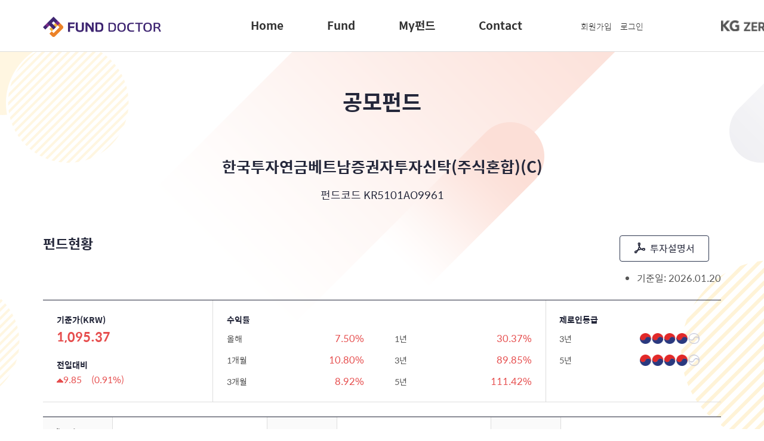

--- FILE ---
content_type: text/html;charset=utf-8
request_url: https://www.funddoctor.co.kr/afn/fund/fprofile2.jsp?fund_cd=KR5101AO9961&gijun_ymd=20240229
body_size: 45987
content:




























<!-- 오해성추가 -->









<!DOCTYPE HTML PUBLIC "-//W3C//DTD HTML 4.01 Transitional//EN" "http://www.w3.org/TR/html4/loose.dtd">
<html lang="ko">
<head>
<!-- Google Tag Manager -->
<script>(function(w,d,s,l,i){w[l]=w[l]||[];w[l].push({'gtm.start':
new Date().getTime(),event:'gtm.js'});var f=d.getElementsByTagName(s)[0],
j=d.createElement(s),dl=l!='dataLayer'?'&l='+l:'';j.async=true;j.src=
'https://www.googletagmanager.com/gtm.js?id='+i+dl;f.parentNode.insertBefore(j,f);
})(window,document,'script','dataLayer','GTM-WSBDNCL');</script>
<!-- End Google Tag Manager -->

<!-- Global site tag (gtag.js) - Google Analytics -->
<script async src="https://www.googletagmanager.com/gtag/js?id=UA-150939181-1"></script>
<script>
  window.dataLayer = window.dataLayer || [];
  function gtag(){dataLayer.push(arguments);}
  gtag('js', new Date());

  gtag('config', 'UA-150939181-1');
</script>


<title>펀드닥터</title>

<meta charset="UTF-8">
<meta http-equiv="Content-Type" content="text/html; charset=utf-8">
<meta http-equiv="X-UA-Compatible" content="IE=edge, chrome=1" />
<meta name="Referrer" content="origin">
<meta name="description" content="펀드닥터에서 펀드정보와 유용한 컨텐츠를 만나 보세요"/>
<meta name="keywords" content="펀드, 펀드수익률, 적립식펀드, 주식형펀드, 해외펀드, 자산운용 컨설팅">
<meta name="viewport" content="width=device-width,initial-scale=1.0,minimum-scale=1.0,maximum-scale=1.0, user-scalable=no">
<meta name="format-detection" content="telephone=no">
<meta name="Description" content="">

<meta property="og:title" content="Fund Doctor - 펀드닥터">
<meta property="og:type" content="website">
<meta property="og:description" content="펀드 투자 정보 제공">
<meta property="og:image" content="http://og.png">
<meta property="og:url" content="https://www.funddoctor.co.kr">


<script type="text/javascript" src="/js/jquery/jquery-1.9.1.js"></script>
<script type="text/javascript" src="/js/common/fundDoctor_gnb.js"></script>
<script type="text/javascript" src="/js/common/funddoctor_include.js"></script>
<script type="text/javascript" src="/js/common/fundDoctor_ui.js"></script>
<script type="text/javascript" src="/images/swf/FusionCharts.js"></script>
<script type="text/javascript" src="/images/swf/FusionChartsExportComponent.js"></script>

<!-- [if lt IE 9]>
<script src="http://ie7-js.googlecode.com/svn/version/2.1(beta4)/IE9.js"></script>
<![endif] -->

<link rel="shortcut icon" href="favicon.ico">
<link rel="stylesheet" href="/static/css/style.css">
<link rel="stylesheet" media="(max-width:768px)" href="/static/css/style.css">
<!-- <link rel="stylesheet" type="text/css" href="/static/css/sample.css"> -->
<link rel="stylesheet" href="/custom/css/common.css">

<link rel="stylesheet" href="/css/gu_common.css">
<link rel="stylesheet" href="/css/contents.css">

<style>

.zeroin_logo {
    float: right;
    height: 86px;
    padding: 0 !important;
    margin-left: 130px;
    position: relative;
}

.zeroin_logo > a {
    display: block;
    position: absolute;
    top: 50%;
    transform: translateY(-50%);
}
.zeroin_logo > a > img {
    background-size: cover;
    width: 115px;
    height: auto;
}

.red_btn > img {
	background-size: cover;
	width : 70px;
	height : 28px;
	transform: translateY(-3.5px);
}

.red_btn2:after{
	content: '';
	background: red;
	width : 7px;
	height: 7px;
	border-radius: 100%;
	position: absolute;
	top : 12px;
	
}

.service_btn {
	display: none;
}

.fund_btn > img {
	background-size: cover;
	width : 50px;
	height : 28px;
	transform: translateY(-3.5px);
}


.zeroin_logo_m {
	display:none !important;
}

@media all and (max-width: 768px) {
	.red_btn2:after {
		display: none;
	}
	.red_btn {
		display: none !important;
	}
	.service_btn {
		display: block;
	}
  .zeroin_logo {
	  float:none;
   }
   .zeroin_logo_m {
	  display: block !important;
   }
   .zeroin_logo {
	  display: none !important;
   }
}

</style>

<script type="text/javascript" src="/static/js/jquery-3.4.1.min.js"></script>
<script type="text/javascript">
    $(function () {
    	
//    	  	$("#headerDefault").load("/common/header.jsp")
         $("#footerType").load("/common/footer.jsp");
    });
</script>
<script type="text/javascript">
        $(function () {
            if (matchMedia("screen and (min-width:768px)").matches) {
                $('.gnb').addClass('pc_menu');
                $('.gnb').removeClass('mo_menu');
              pcMenu();
            } else {
                $('.gnb').addClass('mo_menu');
                $('.gnb').removeClass('pc_menu');
              mobileMenu();
            }

            $(window).resize(function (){
              var width_size = window.innerWidth;
              if (width_size < 768) {
                $('.gnb').addClass('mo_menu');
                $('.gnb').removeClass('pc_menu');
                mobileMenu();
              } else {
                $('.gnb').addClass('pc_menu');
                $('.gnb').removeClass('mo_menu');
                pcMenu();
              }
            })

          function pcMenu() {
           $('.pc_menu').find("ul.gnb_menu_sub").hide();
            $('.pc_menu').find('.gnb_menu').find('li').hover(function () {
              $('ul:not(:animated)',this).slideDown("fast");
            },
            function () {
              $("ul",this).slideUp("fast");
            });
          }
        
          function mobileMenu() {
            $(".mo_menu ul.gnb_menu li").hover(function () {
				$(".mo_menu .gnb_menu_sub").css("display","block");
			},
            function () {
              $(".mo_menu .gnb_menu_sub").css("display","block");
            });
            $('#gnb_open').click(function(){
                $('.mo_menu').animate({right:'0'}, 100);
            });
            $('#gnb_close').click(function(){
                $('.mo_menu').animate({right:'-300px'}, 100);
            });
          }
      });

    </script>

<!--2차개편 my펀드 관련 2020.04.16
<link rel="stylesheet" href="/css/amb_import.css">
<link rel="stylesheet" href="/css/amb_ui_m.css">
<script src="/js/plugins/jquery-3.1.1.min.js" type="text/javascript"></script>
<script src="/js/plugins/bootstrap.js" type="text/javascript"></script>
<link rel="stylesheet" href="/css/plugins/bootstrap.css"-->
</head>
<body>
<!-- Google Tag Manager (noscript) -->
<noscript><iframe src="https://www.googletagmanager.com/ns.html?id=GTM-WSBDNCL"
height="0" width="0" style="display:none;visibility:hidden"></iframe></noscript>
<!-- End Google Tag Manager (noscript) -->

<header id="headerDefault" style="display:none;">
    <div class="container">
        <h1><a href="/index.jsp"><img src="/static/image/common/bi_default.png" alt="Fund Doctor"></a></h1>
        <nav class="gnb">
            <a href="#" id="gnb_close"><img src="/static/image/common/bt_close.svg"></a>
            <ul class="gnb_menu">
                <li><a href="/index.jsp">Home</a></li>
                <li>
					<a href="/afn/topfund/fund_main.jsp" id="headerNav02" class="fund_btn">Fund</a>
                    <ul id="headerNav02_sub" class="gnb_menu_sub">
                        <li class="gnb_menu_sub_li"><a href="/afn/topfund/howto.jsp">평가방법론</a></li>
                        <li class="gnb_menu_sub_li"><a href="/afn/topfund/fundrate1.jsp?page=1">공모펀드</a></li>
                        <li class="gnb_menu_sub_li"><a href="/ast/etf/etf_01.jsp">ETF</a></li>
                        <li class="gnb_menu_sub_li"><a href="/avn/pfund/pension_list1.jsp?page=1">퇴직연금펀드</a></li>
                        <li class="gnb_menu_sub_li"><a href="https://www5.funddoctor.co.kr/vfund/productList.do">변액보험펀드</a></li>
                    </ul>
                </li>
				<li><a href="/aur/myfund/tuja_sonik_fund.jsp">My펀드</a></li>
                <li><a href="/index.jsp#3">Contact</a></li>
				
                <li class="gnb_member">
                      
					<span><a href="javascript:member_join()">회원가입</a></span>
           			<span><a href="javascript:login_proc_pre()">로그인</a></span> 
					
				
                </li>
				<!-- PC -->
 				<li class="zeroin_logo">
					<a href="https://www.zeroin.co.kr/main/main.do" target="_blank"><img src="../../static/image/common/zeroin_logo_02.png"></a>
				</li>
				<!-- 모바일 -->
				<li class="zeroin_logo_m">
					<a href="https://www.zeroin.co.kr/main/main.do" target="_blank"><img src="../../static/image/common/zeroin_logo.png"></a>
				</li>
            </ul>
        </nav>
		<a href="#" id="gnb_open"><img src="/static/image/common/icon_menu_mw.svg" alt="menu"> </a>
    </div>
</header>
<script>
$(function(){
	document.getElementById("headerDefault").style.display="inline";
})
 	
</script>
</body>
</html>


	<script language="JavaScript" src="https://www.funddoctor.co.kr/js/afn_fund.js"></script>
	<script language="javascript">
	
	function closeMyPopup(){
		$("#popup_open_3_").hide();
		$("#mask").hide();
	}
	function UsePointPopBuy()
	{
		var pack_gb="ZZRT10905122041";
		var tmpProd_gb = '1';
		$.ajax({
			url: "/aur/mypoint/usepoint_popup.jsp?prod_gb="+ tmpProd_gb +"&pack=" + pack_gb + "&rep_id=9C3963M191104090001177174",
			  type: 'get',
			  success: function(response) {
				  var rst = response.trim();
				  $("#popup_open_3_").html(rst);
				  $("#popup_open_3_").show();
			  }
			  
		});
	}
	$(document).ready(function(){
	    $(document).on("click", ".popup_close_1",function(){
	    	$(".popup_wrap_1").hide();
	        $("#mask").css("display", "none");
	    });
	});

	
		function UsePointPop(repFund_cd) {
			var truthBeTold = window.confirm('해당 컨텐츠는 유료 서비스입니다.\n\n「확인」을 선택하시면 상품을 구매하신 후 사용하실 수 있습니다.');
			if (truthBeTold) {
				$("#mask").show();
				$.ajax({
					url: '/aur/mypoint/usepoint_popup.jsp?prod_gb=3&fund_cd='+ repFund_cd,
					  type: 'get',
					  success: function(response) {
						  var rst = response.trim();
						  $("#popup_open_3_").html(rst);
						  $("#popup_open_3_").show();
					  }
					  
				});
				
// 				window.open("/aur/mypoint/usepoint_popup.jsp?prod_gb=3&fund_cd="+ repFund_cd,"","width=450, height=450,toolbar=no, menubar=no, resizable=yes, scrollbars=no");
			}else{
			}
		}
		function UsePointPop2(repFund_cd) {
			$("#mask").show();
			$.ajax({
				url: '/aur/mypoint/usepoint_popup.jsp?prod_gb=3&fund_cd='+ repFund_cd,
				  type: 'get',
				  success: function(response) {
					  var rst = response.trim();
					  $("#popup_open_3_").html(rst);
					  $("#popup_open_3_").show();
				  }
				  
			})
		}
	</script>
	<script>
	$(document).on('click','a[href="#"]',function(e){
		e.preventDefault();
	})
	</script>
	
	<style>
		.dlTable .tipBox .arrowBox-2{
			margin-left:10px;
		}
		.dlTable .tipBox .arrowBox-4{
			margin-left:10px;
		}
		@media screen and (max-width:768px){ 
		.container .tableComponent900 .title_area .right_area button:first-child {
			width:auto;
			float:left;
		    margin-left: 0px;
			}
		.button_200 {
			width:auto;
			margin-left:auto;
			margin-right:0px !important;
			float:left;
			}
		.button_201 {
			width:auto;
		    float:left;
		    }
		.dlTable-layout-ty1{
			position:initial !important;
			}
		.dlTable .singleCell .dt-3 dd{
			position:initial;
			}
		}
		@media screen and (min-width:768px){ 
		.dlTable .singleCell .dt-3 dd {
		    width: 21% !important;
			}
		.dlTable-layout-ty1{
			height:72px !important;
			}
		.arrowBox{
			width:250px !important;
			}
		}
		</style>
<body>


<div class="wrapper">
			
				
    
  <script type="text/javascript">
	var topMenu = "1";
	if(topMenu == "1"){
		$("#topTab1").attr("src", "https://www.funddoctor.co.kr/images/common/fund_summary_01_on.gif");
		$('#topTab1').removeClass('rollover');
	}else if(topMenu == "2"){
		$("#topTab2").attr("src", "https://www.funddoctor.co.kr/images/common/fund_summary_02_on.gif");
		$('#topTab2').removeClass('rollover');
	}else if(topMenu == "3"){
		$("#topTab3").attr("src", "https://www.funddoctor.co.kr/images/common/fund_summary_03_on.gif");
		$('#topTab3').removeClass('rollover');
	}else if(topMenu == "4"){
		$("#topTab4").attr("src", "https://www.funddoctor.co.kr/images/common/fund_summary_04_on.gif");
		$('#topTab4').removeClass('rollover');
	}else if(topMenu == "5"){
		$("#topTab5").attr("src", "https://www.funddoctor.co.kr/images/common/fund_summary_05_on.gif");
		$('#topTab5').removeClass('rollover');
	}else if(topMenu == "6"){
		$("#topTab6").attr("src", "https://www.funddoctor.co.kr/images/common/fund_summary_06_on.gif");
		$('#topTab6').removeClass('rollover');
	}else if(topMenu == "7"){
		$("#topTab7").attr("src", "https://www.funddoctor.co.kr/images/common/fund_summary_07_on.gif");
		$('#topTab7').removeClass('rollover');
	}else if(topMenu == "8"){
		$("#topTab8").attr("src", "https://www.funddoctor.co.kr/images/common/fund_summary_08_on.gif");
		$('#topTab8').removeClass('rollover');
	}
	
	$(document).ready(function(){ 
		$(".NewMyFundReg").click(function(){
			
			var fund_flag = $(this).attr("fund_flag");
			var fund_cd = $(this).attr("fund_cd");
			var fund_nm = $(this).attr("fund_nm");
			
			var winObject = null;
	
			x = screen.width;
			y = screen.height;
		
			s_width = 630;
			s_height = 500;
		
			wid = (x / 2) - (s_width / 2);
			hei = (y / 2) - (s_height / 2);
		
			winObject = window.open("/aur/myfund/fund_reg.jsp?check_data=" + fund_cd, "New_MyFund_Reg", "toolbar=0,location=0,directories=0,status=0,menubar=0,resizable=0,width=" + s_width + ",height=" + s_height  + ",top=" + hei + ",left=" + wid + ",scrollbars=yes");
		
			winObject.focus();
		});
	});
</script>

	
    <div class="container subtop_fund_1">
        <div class="subtop_ty3"><div class="subtop_con">공모펀드</div></div>
		<div class="subtop_wrap">
			<h3>
                <div class="mainTxt">한국투자연금베트남증권자투자신탁(주식혼합)(C)</div>
                <div class="subTxt"><span>펀드코드 KR5101AO9961</span></div>
            </h3>
		</div>
        <div class="fundView_wrap">
            <div class="tableComponent900">
                <div class="title_area">
                    <span class="left_area">펀드현황</span>
                    <span class="right_area mw_btnset">
                    
                    	  

							
								<button class="button_201" type="button" onclick="javascript:login_proc_pre();">
									<span class="iconType">
										<img src="/static/image/common/icon_pdf.svg" alt="PDF" class="iconimg">
									</span> 
									투자설명서
								</button>
								
			             
						   
					 
			          
						
							

								
							  <!--button class="button_200" type="button" onclick="javascript:login_proc_pre();"><span class="iconType"><img src="/static/image/common/icon_pdf_white.svg" alt="PDF" class="iconimg"></span> 제로인리포트</button--> 
					        
							
						

			         
                    
<!--                         <button class="button_201"><span class="iconType"><img src="/static/image/common/icon_pdf.svg" alt="PDF" class="iconimg"></span> 투자설명서</button> -->
<!-- 						<button class="button_200"><span class="iconType"><img src="/static/image/common/icon_pdf_white.svg" alt="PDF" class="iconimg"></span> 제로인리포트</button> -->
					</span>
                    <div class="date_area">
                        <ul class="detailtext">
                            <li>기준일: 2026.01.20</li>
                        </ul>
                    </div>
                </div>
            </div>
            <div class="tableComponent800">
                
					
							<div class="colmn1">
			                    <strong class="fund_item">기준가(KRW)</strong>
			                    <div class="fund_price fund_up">1,095.37</div>
			                    <strong class="fund_gap">전일대비</strong>
			                    <div class="fund_gaprate fund_up"><span><img src="/static/image/common/icon_arr_up2.png">9.85</span><span>(0.91%)</span></div>
			                </div>
			                <input type="hidden" value="9.85">
					
                <div class="colmn2">
                    <strong class="title">수익률</strong>
                    <dl class="list_ty" style="width: 45%;">
                        <dt>올해</dt>
                        <dd class="">
                        		
                        			<dd class="fund_up">7.50%</dd>
                        	
                        </dd>
                        <dt>1개월</dt>
                        <dd>
                        		
                        			<span class="fund_up">10.80%</span>
                        		
                        </dd>
                        <dt>3개월</dt>
                        <dd class="">
                         	
                        			<span class="fund_up">8.92%</span>
                        			
                        </dd>
                    </dl>
                    <dl class="list_ty" style="width: 45%;margin-left:10%;">
                        <dt>1년</dt>
                        <dd class="">
                        		
                        			<span class="fund_up">30.37%</span>
                        		
                        </dd>
                        <dt>3년</dt>
                        <dd class="">
                        	
                        			<span class="fund_up">89.85%</span>
                        		
                        </dd>
                        <dt>5년</dt>
                        <dd class="">
                        		
                        			<span class="fund_up">111.42%</span>
                        		
                        </dd>
                    </dl>
                </div>
                <div class="colmn1">
                    <strong class="title">제로인등급</strong>
                    <dl class="list_ty">
                        <dt>3년</dt>
                        <dd class="icon_zeroin">
                        <img src="/static/image/common/gr3_2.png" style="width: 100px;padding-top:9px;padding-bottom:9px !important;">
						</dd>
                        <dt>5년</dt>
                        <dd class="icon_zeroin">
                        <img src="/static/image/common/gr3_2.png" style="width: 100px;padding-top:9px;">
						</dd>
                    </dl>
                </div>
            </div>
			
			<div class="dlTable mt24">
                                <!--1211//-->
                <div class="singleCell">
                    <dl class="dt-3">
                        <dt class="dt-3-1"><span><span>
                            <div class="tipBox dlTable-layout-ty1">
                                <span class="arrowBox_txt">제로인<br>평가유형 <a href="#"><img src="/static/image/common/icon_q.png"> </a></span>
                                <div class="arrowBox arrowBox-2">수익률 군집화 현상을 보이는 포트폴리오에 근거한 유형분류</div>
                            </div></span></span>
                        </dt>
                        <dd><span>아시아신흥국주식혼합</span></dd>
                        <dt class="dt-3-2"><span><span>운용사</span></span></dt>
                        <dd><span>한국투자신탁운용</span></dd>
                        <dt class="dt-3-3"><span><span>
                            <div class="tipBox dlTable-layout-ty1">
                                <span class="arrowBox_txt">설정일 <a href="#"><img src="/static/image/common/icon_q.png"> </a></span>
                                <div class="arrowBox arrowBox-2">펀드가 최초로 만들어진 날짜</div>
                            </div></span></span>
                        </dt>
                        <dd><span>2014.12.12</span></dd>
                    </dl>
                </div>
                <div class="singleCell">
                    <dl class="dt-3 mb24">
                        <dt class="dt-3-1"><span><span>
                            <div class="tipBox dlTable-layout-ty1">
                                <span class="arrowBox_txt">투자비용 <a href="#"><img src="/static/image/common/icon_q.png"> </a></span>
                                <div class="arrowBox arrowBox-2">투자자가 판매회사, 자산운용사 등으로부터 받는 서비스에 대한 대가</div>
                            </div></span></span>
                        </dt>
                        <dd><span>1.43 (평균수준)</span></dd>
                        <dt class="dt-3-2"><span><span><div class="tipBox dlTable-layout-ty1">
                                <span class="arrowBox_txt">순자산액 <a href="#"><img src="/static/image/common/icon_q.png"> </a></span>
                                <div class="arrowBox arrowBox-2">펀드의 투자원금 운용성과를 합한 금액</div>
                            </div></span></span></dt>
                        <dd><span>723억</span></dd>
                        <dt class="dt-3-3"><span><span><div class="tipBox dlTable-layout-ty1">
                                <span class="arrowBox_txt">운용규모 <a href="#"><img src="/static/image/common/icon_q.png"></a></span>
                                <div class="arrowBox arrowBox-4">동일 패밀리 클래스펀드들의 순자산액을 합산한 금액으로, 실질적인 운용자산 금액 (최상위 5%, 15%, 30%, 50%를 초대형/대형/중형/소형/초소형으로 구분)</div>
							</div></span></span></dt>
                        <dd><span>2,700억 (초대형급)</span></dd>
                    </dl>
                </div>
                <!--//1211-->
            </div>
			
			<div class="graphComponent900 mt24">
				<div id="chart"></div>
            </div>

            <div class="textfield900 mt24">
                <p>
                   - 이 투자신탁은 베트남 또는 베트남이외의 국가에서 발행된 베트남관련주식에 주로 투자하는 모투자신탁을 법시행령 제94조 제2항 제4호에서 규정하는 주된 투자대상자산으로 하여 수익을 추구하는것을 목적으로 합니다.

그러나 상기의 투자목적이 반드시 달성된다는 보장은 없으며, 집합투자업자, 판매회사, 신탁업자 등 이 투자신탁과 관련된 어떠한 당사자도 투자원금의 보장 또는 투자목적의 달성을 보장하지 아니합니다.

-모펀드 투자목적
- 이 투자신탁은 베트남 또는 베트남이외의 국가에서 발행된 베트남관련주식을 법시행령 제94조제2항 제4호에서 규정하는 주된 투자대상자산으로 합니다. 특히 이 투자신탁은 해외직접투자형펀드로서 베트남 또는 베트남이외의 국가에서 발행된 베트남관련증권등에 주로 투자하여 투자대상자산의 가격상승에 따른 자본이득을 추구하며 또한 국내증권등(주식 제외)에도 일정부분 병행 투자함으로써 투자자에게 장기적인 자본증식을 제공하는 것을 목적으로 합니다.
                </p>
            </div>
            <div class="caution900 mt24">
                <ul>
                    <li>BM(벤치마크)은 제로인이 부여한 BM으로 투자설명서의 BM 또는 비교지수와 다를 수 있습니다.</li>
                    <li>제로인에서 제공하는 데이터 및 분석자료는 단순 정보제공을 목적으로 하며, 특정 펀드에 대한 투자를 권고하거나 거래를 목적으로 하지 않습니다.</li>
                    <li>제로인의 제공내용은 운용사의 공시 등 신뢰할만한 판단자료로 얻어진 것이나, 그 정확성이나 완전성을 당사가 보증하는 것은 아닙니다. 따라서, 본 정보에 의존해 행해지는 행위로 인해 발생하는 결과에 대해 당사는 책임을 지지 않습니다.</li>
                    <li>제로인에서 제공하는 데이터 및 분석자료는 무단으로 배포하거나 재활용 할 수 없습니다.</li>
                </ul>
            </div>

        </div>
    </div>

</div>

    <footer id="footerType"></footer>

<link href="/custom/path/c3.css" rel="stylesheet">
	<script src="/custom/path/d3-5.8.2.min.js" charset="utf-8"></script>
	<script src="/custom/path/c3.min.js"></script>
	<script>
	var dates = new Array();
	var data1 = new Array();
	var data2 = new Array();
	
	dates.push("x");
	data1.push("펀드수익률");
	data2.push("BM수익률");
	
	
		dates.push("2023-02-28");
		data1.push("0.00");
		data2.push("0.00");
	
		dates.push("2023-03-02");
		data1.push("-1.93");
		data2.push("0.94");
	
		dates.push("2023-03-03");
		data1.push("-0.24");
		data2.push("0.80");
	
		dates.push("2023-03-06");
		data1.push("-1.54");
		data2.push("0.19");
	
		dates.push("2023-03-07");
		data1.push("-3.13");
		data2.push("0.33");
	
		dates.push("2023-03-08");
		data1.push("-2.48");
		data2.push("0.86");
	
		dates.push("2023-03-09");
		data1.push("-0.36");
		data2.push("1.41");
	
		dates.push("2023-03-10");
		data1.push("1.04");
		data2.push("1.74");
	
		dates.push("2023-03-13");
		data1.push("1.85");
		data2.push("1.63");
	
		dates.push("2023-03-14");
		data1.push("0.44");
		data2.push("1.67");
	
		dates.push("2023-03-15");
		data1.push("0.24");
		data2.push("1.09");
	
		dates.push("2023-03-16");
		data1.push("-1.64");
		data2.push("2.17");
	
		dates.push("2023-03-17");
		data1.push("1.25");
		data2.push("1.48");
	
		dates.push("2023-03-20");
		data1.push("-0.89");
		data2.push("1.38");
	
		dates.push("2023-03-21");
		data1.push("-0.51");
		data2.push("0.33");
	
		dates.push("2023-03-22");
		data1.push("-2.38");
		data2.push("0.79");
	
		dates.push("2023-03-23");
		data1.push("-1.47");
		data2.push("1.19");
	
		dates.push("2023-03-24");
		data1.push("-3.06");
		data2.push("1.42");
	
		dates.push("2023-03-27");
		data1.push("-1.42");
		data2.push("1.52");
	
		dates.push("2023-03-28");
		data1.push("-0.92");
		data2.push("1.79");
	
		dates.push("2023-03-29");
		data1.push("-0.20");
		data2.push("1.90");
	
		dates.push("2023-03-30");
		data1.push("0.35");
		data2.push("2.01");
	
		dates.push("2023-03-31");
		data1.push("0.31");
		data2.push("2.16");
	
		dates.push("2023-04-03");
		data1.push("0.78");
		data2.push("2.43");
	
		dates.push("2023-04-04");
		data1.push("2.10");
		data2.push("3.14");
	
		dates.push("2023-04-05");
		data1.push("3.28");
		data2.push("3.10");
	
		dates.push("2023-04-06");
		data1.push("3.46");
		data2.push("3.23");
	
		dates.push("2023-04-07");
		data1.push("4.05");
		data2.push("2.76");
	
		dates.push("2023-04-10");
		data1.push("2.98");
		data2.push("2.72");
	
		dates.push("2023-04-11");
		data1.push("3.09");
		data2.push("2.52");
	
		dates.push("2023-04-12");
		data1.push("2.84");
		data2.push("2.72");
	
		dates.push("2023-04-13");
		data1.push("3.43");
		data2.push("2.73");
	
		dates.push("2023-04-14");
		data1.push("2.46");
		data2.push("2.49");
	
		dates.push("2023-04-17");
		data1.push("1.44");
		data2.push("1.96");
	
		dates.push("2023-04-18");
		data1.push("1.11");
		data2.push("2.00");
	
		dates.push("2023-04-19");
		data1.push("2.14");
		data2.push("2.07");
	
		dates.push("2023-04-20");
		data1.push("2.75");
		data2.push("1.77");
	
		dates.push("2023-04-21");
		data1.push("1.99");
		data2.push("1.79");
	
		dates.push("2023-04-24");
		data1.push("2.44");
		data2.push("1.50");
	
		dates.push("2023-04-25");
		data1.push("2.55");
		data2.push("1.43");
	
		dates.push("2023-04-26");
		data1.push("2.06");
		data2.push("1.12");
	
		dates.push("2023-04-27");
		data1.push("1.97");
		data2.push("1.41");
	
		dates.push("2023-04-28");
		data1.push("2.79");
		data2.push("1.35");
	
		dates.push("2023-05-02");
		data1.push("2.69");
		data2.push("1.82");
	
		dates.push("2023-05-03");
		data1.push("3.45");
		data2.push("1.82");
	
		dates.push("2023-05-04");
		data1.push("3.10");
		data2.push("1.82");
	
		dates.push("2023-05-08");
		data1.push("2.05");
		data2.push("1.42");
	
		dates.push("2023-05-09");
		data1.push("1.22");
		data2.push("2.06");
	
		dates.push("2023-05-10");
		data1.push("2.55");
		data2.push("2.08");
	
		dates.push("2023-05-11");
		data1.push("2.85");
		data2.push("2.29");
	
		dates.push("2023-05-12");
		data1.push("3.21");
		data2.push("2.24");
	
		dates.push("2023-05-15");
		data1.push("3.74");
		data2.push("2.73");
	
		dates.push("2023-05-16");
		data1.push("4.94");
		data2.push("2.66");
	
		dates.push("2023-05-17");
		data1.push("4.92");
		data2.push("2.68");
	
		dates.push("2023-05-18");
		data1.push("4.93");
		data2.push("2.41");
	
		dates.push("2023-05-19");
		data1.push("4.18");
		data2.push("2.79");
	
		dates.push("2023-05-22");
		data1.push("4.64");
		data2.push("2.74");
	
		dates.push("2023-05-23");
		data1.push("4.08");
		data2.push("2.91");
	
		dates.push("2023-05-24");
		data1.push("3.78");
		data2.push("2.69");
	
		dates.push("2023-05-25");
		data1.push("3.80");
		data2.push("2.49");
	
		dates.push("2023-05-26");
		data1.push("4.03");
		data2.push("2.62");
	
		dates.push("2023-05-30");
		data1.push("3.98");
		data2.push("3.13");
	
		dates.push("2023-05-31");
		data1.push("4.85");
		data2.push("3.28");
	
		dates.push("2023-06-01");
		data1.push("5.56");
		data2.push("3.16");
	
		dates.push("2023-06-02");
		data1.push("5.03");
		data2.push("3.32");
	
		dates.push("2023-06-05");
		data1.push("4.18");
		data2.push("3.93");
	
		dates.push("2023-06-07");
		data1.push("5.37");
		data2.push("4.77");
	
		dates.push("2023-06-08");
		data1.push("6.42");
		data2.push("4.84");
	
		dates.push("2023-06-09");
		data1.push("6.35");
		data2.push("4.45");
	
		dates.push("2023-06-12");
		data1.push("4.29");
		data2.push("4.77");
	
		dates.push("2023-06-13");
		data1.push("5.01");
		data2.push("5.18");
	
		dates.push("2023-06-14");
		data1.push("4.20");
		data2.push("5.49");
	
		dates.push("2023-06-15");
		data1.push("5.10");
		data2.push("5.26");
	
		dates.push("2023-06-16");
		data1.push("4.62");
		data2.push("5.23");
	
		dates.push("2023-06-19");
		data1.push("4.24");
		data2.push("5.16");
	
		dates.push("2023-06-20");
		data1.push("5.37");
		data2.push("4.71");
	
		dates.push("2023-06-21");
		data1.push("4.88");
		data2.push("5.01");
	
		dates.push("2023-06-22");
		data1.push("6.53");
		data2.push("5.34");
	
		dates.push("2023-06-23");
		data1.push("7.59");
		data2.push("5.66");
	
		dates.push("2023-06-26");
		data1.push("8.84");
		data2.push("5.87");
	
		dates.push("2023-06-27");
		data1.push("9.10");
		data2.push("6.00");
	
		dates.push("2023-06-28");
		data1.push("8.82");
		data2.push("6.11");
	
		dates.push("2023-06-29");
		data1.push("9.56");
		data2.push("6.30");
	
		dates.push("2023-06-30");
		data1.push("10.98");
		data2.push("5.70");
	
		dates.push("2023-07-03");
		data1.push("9.45");
		data2.push("5.46");
	
		dates.push("2023-07-04");
		data1.push("8.27");
		data2.push("5.71");
	
		dates.push("2023-07-05");
		data1.push("8.02");
		data2.push("6.02");
	
		dates.push("2023-07-06");
		data1.push("8.30");
		data2.push("6.15");
	
		dates.push("2023-07-07");
		data1.push("8.88");
		data2.push("5.75");
	
		dates.push("2023-07-10");
		data1.push("8.69");
		data2.push("6.31");
	
		dates.push("2023-07-11");
		data1.push("10.45");
		data2.push("6.82");
	
		dates.push("2023-07-12");
		data1.push("10.21");
		data2.push("6.96");
	
		dates.push("2023-07-13");
		data1.push("10.04");
		data2.push("7.08");
	
		dates.push("2023-07-14");
		data1.push("8.97");
		data2.push("7.62");
	
		dates.push("2023-07-17");
		data1.push("9.33");
		data2.push("7.77");
	
		dates.push("2023-07-18");
		data1.push("10.11");
		data2.push("8.00");
	
		dates.push("2023-07-19");
		data1.push("9.30");
		data2.push("8.05");
	
		dates.push("2023-07-20");
		data1.push("9.76");
		data2.push("8.01");
	
		dates.push("2023-07-21");
		data1.push("10.08");
		data2.push("8.01");
	
		dates.push("2023-07-24");
		data1.push("11.47");
		data2.push("8.63");
	
		dates.push("2023-07-25");
		data1.push("12.32");
		data2.push("8.86");
	
		dates.push("2023-07-26");
		data1.push("12.14");
		data2.push("9.10");
	
		dates.push("2023-07-27");
		data1.push("12.41");
		data2.push("9.34");
	
		dates.push("2023-07-28");
		data1.push("13.20");
		data2.push("9.19");
	
		dates.push("2023-07-31");
		data1.push("12.89");
		data2.push("9.67");
	
		dates.push("2023-08-01");
		data1.push("13.51");
		data2.push("10.37");
	
		dates.push("2023-08-02");
		data1.push("14.90");
		data2.push("10.14");
	
		dates.push("2023-08-03");
		data1.push("14.85");
		data2.push("10.27");
	
		dates.push("2023-08-04");
		data1.push("14.93");
		data2.push("9.85");
	
		dates.push("2023-08-07");
		data1.push("15.24");
		data2.push("10.55");
	
		dates.push("2023-08-08");
		data1.push("16.10");
		data2.push("11.25");
	
		dates.push("2023-08-09");
		data1.push("17.93");
		data2.push("11.30");
	
		dates.push("2023-08-10");
		data1.push("17.63");
		data2.push("10.93");
	
		dates.push("2023-08-11");
		data1.push("17.41");
		data2.push("10.34");
	
		dates.push("2023-08-14");
		data1.push("16.36");
		data2.push("10.88");
	
		dates.push("2023-08-16");
		data1.push("17.36");
		data2.push("10.97");
	
		dates.push("2023-08-17");
		data1.push("17.67");
		data2.push("11.40");
	
		dates.push("2023-08-18");
		data1.push("19.15");
		data2.push("10.96");
	
		dates.push("2023-08-21");
		data1.push("18.75");
		data2.push("8.48");
	
		dates.push("2023-08-22");
		data1.push("14.31");
		data2.push("8.56");
	
		dates.push("2023-08-23");
		data1.push("14.18");
		data2.push("8.60");
	
		dates.push("2023-08-24");
		data1.push("14.28");
		data2.push("8.24");
	
		dates.push("2023-08-25");
		data1.push("11.95");
		data2.push("9.02");
	
		dates.push("2023-08-28");
		data1.push("14.41");
		data2.push("8.76");
	
		dates.push("2023-08-29");
		data1.push("13.71");
		data2.push("9.61");
	
		dates.push("2023-08-30");
		data1.push("14.65");
		data2.push("9.74");
	
		dates.push("2023-08-31");
		data1.push("15.37");
		data2.push("10.14");
	
		dates.push("2023-09-01");
		data1.push("17.09");
		data2.push("10.64");
	
		dates.push("2023-09-04");
		data1.push("18.07");
		data2.push("10.66");
	
		dates.push("2023-09-05");
		data1.push("18.07");
		data2.push("10.66");
	
		dates.push("2023-09-06");
		data1.push("18.90");
		data2.push("11.16");
	
		dates.push("2023-09-07");
		data1.push("19.92");
		data2.push("11.64");
	
		dates.push("2023-09-08");
		data1.push("21.81");
		data2.push("11.53");
	
		dates.push("2023-09-11");
		data1.push("21.07");
		data2.push("11.47");
	
		dates.push("2023-09-12");
		data1.push("21.27");
		data2.push("10.67");
	
		dates.push("2023-09-13");
		data1.push("19.21");
		data2.push("11.66");
	
		dates.push("2023-09-14");
		data1.push("21.28");
		data2.push("11.35");
	
		dates.push("2023-09-15");
		data1.push("20.19");
		data2.push("10.70");
	
		dates.push("2023-09-18");
		data1.push("18.82");
		data2.push("10.87");
	
		dates.push("2023-09-19");
		data1.push("18.67");
		data2.push("10.17");
	
		dates.push("2023-09-20");
		data1.push("18.07");
		data2.push("10.16");
	
		dates.push("2023-09-21");
		data1.push("19.20");
		data2.push("10.83");
	
		dates.push("2023-09-22");
		data1.push("21.56");
		data2.push("10.22");
	
		dates.push("2023-09-25");
		data1.push("19.73");
		data2.push("9.35");
	
		dates.push("2023-09-26");
		data1.push("17.56");
		data2.push("7.53");
	
		dates.push("2023-09-27");
		data1.push("13.97");
		data2.push("6.82");
	
		dates.push("2023-10-04");
		data1.push("13.27");
		data2.push("5.94");
	
		dates.push("2023-10-05");
		data1.push("12.57");
		data2.push("6.42");
	
		dates.push("2023-10-06");
		data1.push("13.21");
		data2.push("5.73");
	
		dates.push("2023-10-10");
		data1.push("11.62");
		data2.push("6.87");
	
		dates.push("2023-10-11");
		data1.push("14.38");
		data2.push("7.18");
	
		dates.push("2023-10-12");
		data1.push("13.94");
		data2.push("7.52");
	
		dates.push("2023-10-13");
		data1.push("14.65");
		data2.push("7.56");
	
		dates.push("2023-10-16");
		data1.push("15.39");
		data2.push("7.73");
	
		dates.push("2023-10-17");
		data1.push("15.98");
		data2.push("7.11");
	
		dates.push("2023-10-18");
		data1.push("14.42");
		data2.push("6.19");
	
		dates.push("2023-10-19");
		data1.push("11.47");
		data2.push("5.33");
	
		dates.push("2023-10-20");
		data1.push("10.25");
		data2.push("4.59");
	
		dates.push("2023-10-23");
		data1.push("8.54");
		data2.push("5.58");
	
		dates.push("2023-10-24");
		data1.push("10.21");
		data2.push("4.89");
	
		dates.push("2023-10-25");
		data1.push("7.98");
		data2.push("5.50");
	
		dates.push("2023-10-26");
		data1.push("9.46");
		data2.push("5.30");
	
		dates.push("2023-10-27");
		data1.push("9.70");
		data2.push("3.09");
	
		dates.push("2023-10-30");
		data1.push("5.37");
		data2.push("3.37");
	
		dates.push("2023-10-31");
		data1.push("6.22");
		data2.push("2.48");
	
		dates.push("2023-11-01");
		data1.push("3.94");
		data2.push("1.79");
	
		dates.push("2023-11-02");
		data1.push("2.57");
		data2.push("2.37");
	
		dates.push("2023-11-03");
		data1.push("3.11");
		data2.push("4.14");
	
		dates.push("2023-11-06");
		data1.push("5.29");
		data2.push("4.22");
	
		dates.push("2023-11-07");
		data1.push("4.24");
		data2.push("4.85");
	
		dates.push("2023-11-08");
		data1.push("6.76");
		data2.push("4.40");
	
		dates.push("2023-11-09");
		data1.push("6.15");
		data2.push("6.00");
	
		dates.push("2023-11-10");
		data1.push("9.49");
		data2.push("6.03");
	
		dates.push("2023-11-13");
		data1.push("10.46");
		data2.push("5.46");
	
		dates.push("2023-11-14");
		data1.push("9.64");
		data2.push("5.38");
	
		dates.push("2023-11-15");
		data1.push("10.39");
		data2.push("5.85");
	
		dates.push("2023-11-16");
		data1.push("9.71");
		data2.push("6.47");
	
		dates.push("2023-11-17");
		data1.push("9.93");
		data2.push("6.63");
	
		dates.push("2023-11-20");
		data1.push("10.61");
		data2.push("5.49");
	
		dates.push("2023-11-21");
		data1.push("8.33");
		data2.push("5.62");
	
		dates.push("2023-11-22");
		data1.push("8.63");
		data2.push("5.95");
	
		dates.push("2023-11-23");
		data1.push("10.24");
		data2.push("6.12");
	
		dates.push("2023-11-24");
		data1.push("10.25");
		data2.push("4.92");
	
		dates.push("2023-11-27");
		data1.push("7.87");
		data2.push("5.27");
	
		dates.push("2023-11-28");
		data1.push("8.68");
		data2.push("4.91");
	
		dates.push("2023-11-29");
		data1.push("6.71");
		data2.push("5.27");
	
		dates.push("2023-11-30");
		data1.push("7.13");
		data2.push("5.65");
	
		dates.push("2023-12-01");
		data1.push("8.07");
		data2.push("5.24");
	
		dates.push("2023-12-04");
		data1.push("8.48");
		data2.push("5.64");
	
		dates.push("2023-12-05");
		data1.push("9.30");
		data2.push("6.53");
	
		dates.push("2023-12-06");
		data1.push("11.72");
		data2.push("6.32");
	
		dates.push("2023-12-07");
		data1.push("11.50");
		data2.push("6.83");
	
		dates.push("2023-12-08");
		data1.push("13.40");
		data2.push("6.60");
	
		dates.push("2023-12-11");
		data1.push("11.30");
		data2.push("6.76");
	
		dates.push("2023-12-12");
		data1.push("12.28");
		data2.push("6.81");
	
		dates.push("2023-12-13");
		data1.push("11.57");
		data2.push("6.92");
	
		dates.push("2023-12-14");
		data1.push("12.75");
		data2.push("6.29");
	
		dates.push("2023-12-15");
		data1.push("9.29");
		data2.push("6.14");
	
		dates.push("2023-12-18");
		data1.push("8.81");
		data2.push("5.78");
	
		dates.push("2023-12-19");
		data1.push("8.27");
		data2.push("5.29");
	
		dates.push("2023-12-20");
		data1.push("7.93");
		data2.push("5.50");
	
		dates.push("2023-12-21");
		data1.push("8.20");
		data2.push("5.72");
	
		dates.push("2023-12-22");
		data1.push("9.07");
		data2.push("5.81");
	
		dates.push("2023-12-26");
		data1.push("9.39");
		data2.push("6.56");
	
		dates.push("2023-12-27");
		data1.push("10.49");
		data2.push("6.79");
	
		dates.push("2023-12-28");
		data1.push("10.56");
		data2.push("6.78");
	
		dates.push("2023-12-29");
		data1.push("10.43");
		data2.push("7.12");
	
		dates.push("2024-01-02");
		data1.push("11.02");
		data2.push("7.19");
	
		dates.push("2024-01-03");
		data1.push("11.60");
		data2.push("7.28");
	
		dates.push("2024-01-04");
		data1.push("11.84");
		data2.push("7.87");
	
		dates.push("2024-01-05");
		data1.push("13.06");
		data2.push("8.20");
	
		dates.push("2024-01-08");
		data1.push("14.09");
		data2.push("8.40");
	
		dates.push("2024-01-09");
		data1.push("14.72");
		data2.push("8.67");
	
		dates.push("2024-01-10");
		data1.push("15.11");
		data2.push("8.60");
	
		dates.push("2024-01-11");
		data1.push("15.04");
		data2.push("8.75");
	
		dates.push("2024-01-12");
		data1.push("14.00");
		data2.push("8.79");
	
		dates.push("2024-01-15");
		data1.push("13.97");
		data2.push("8.46");
	
		dates.push("2024-01-16");
		data1.push("13.96");
		data2.push("8.44");
	
		dates.push("2024-01-17");
		data1.push("14.67");
		data2.push("8.87");
	
		dates.push("2024-01-18");
		data1.push("16.95");
		data2.push("8.84");
	
		dates.push("2024-01-19");
		data1.push("16.48");
		data2.push("9.16");
	
		dates.push("2024-01-22");
		data1.push("17.18");
		data2.push("9.75");
	
		dates.push("2024-01-23");
		data1.push("18.08");
		data2.push("9.82");
	
		dates.push("2024-01-24");
		data1.push("17.94");
		data2.push("9.58");
	
		dates.push("2024-01-25");
		data1.push("17.56");
		data2.push("9.37");
	
		dates.push("2024-01-26");
		data1.push("17.21");
		data2.push("9.25");
	
		dates.push("2024-01-29");
		data1.push("17.06");
		data2.push("9.52");
	
		dates.push("2024-01-30");
		data1.push("17.93");
		data2.push("9.52");
	
		dates.push("2024-01-31");
		data1.push("17.34");
		data2.push("9.71");
	
		dates.push("2024-02-01");
		data1.push("18.41");
		data2.push("9.00");
	
		dates.push("2024-02-02");
		data1.push("17.15");
		data2.push("9.42");
	
		dates.push("2024-02-05");
		data1.push("17.70");
		data2.push("9.41");
	
		dates.push("2024-02-06");
		data1.push("18.92");
		data2.push("10.04");
	
		dates.push("2024-02-07");
		data1.push("20.14");
		data2.push("10.15");
	
		dates.push("2024-02-08");
		data1.push("20.23");
		data2.push("10.62");
	
		dates.push("2024-02-13");
		data1.push("20.99");
		data2.push("10.65");
	
		dates.push("2024-02-14");
		data1.push("20.99");
		data2.push("10.65");
	
		dates.push("2024-02-15");
		data1.push("21.63");
		data2.push("10.65");
	
		dates.push("2024-02-16");
		data1.push("21.41");
		data2.push("10.84");
	
		dates.push("2024-02-19");
		data1.push("21.12");
		data2.push("11.19");
	
		dates.push("2024-02-20");
		data1.push("20.97");
		data2.push("11.89");
	
		dates.push("2024-02-21");
		data1.push("21.59");
		data2.push("12.13");
	
		dates.push("2024-02-22");
		data1.push("21.51");
		data2.push("12.13");
	
		dates.push("2024-02-23");
		data1.push("20.98");
		data2.push("12.01");
	
		dates.push("2024-02-26");
		data1.push("20.79");
		data2.push("11.33");
	
		dates.push("2024-02-27");
		data1.push("19.68");
		data2.push("11.89");
	
		dates.push("2024-02-28");
		data1.push("22.14");
		data2.push("12.50");
	
		dates.push("2024-02-29");
		data1.push("23.88");
		data2.push("13.28");
	
	console.log(dates);
	
	
	
	var chart = c3.generate({
	    data: {
	        x: 'x',
	        columns: [
	            dates,
	            data1,
	            data2
	        ]
	    },
	    axis: {
	        x: {
	            type: 'timeseries',
	            tick: {
	            	count:5,
	                format: '%y/%m/%d'
	            }
	        },
	        y:{
	        	tick:{
	        		format:function(d){
	        			return d + "%";
	        		}
	        	}
	        }
	    },color: {
	        pattern: ['red', 'green']
	    },
	    point: {
	    	  r: 0
	    	},
    	grid: {
    		y:{
  		 		  show:true
    	},
    	    x:{
    	    	show:true
    	    }
	    }
	});
	</script>

	<!-- 제로인 리포트 > 다운로드-->
<div id="popup_open_3_" style="display: none">

</div>

<div class="layerpop_wrap">
    <div  class="popup_wrap_1">
        <div class="popup-cont01">
            <div class="text_area">
            </div>
        </div>
    </div>
    <div id="mask"></div>
</div>
</body>
</html>

--- FILE ---
content_type: text/html;charset=utf-8
request_url: https://www.funddoctor.co.kr/common/footer.jsp
body_size: 2308
content:

<div class="container">
    <h2 class="hidden_area">footer menu</h2>
    <div class="footermenu">
        <ul>
            <li class="ci_area"><a href="#"><img src="/static/image/common/ci_white.png" alt="KG ZEROIN"></a></li>
            <li><a href="http://www.zeroin.co.kr/company/introduce.do" target="_blank">제로인 소개</a></li>
			<li><a href= "https://www.zeroin.co.kr/policy/policy3.do?viewType=P" target="_blank"><strong>개인정보처리방침</strong></a></li>
            <li><a href="/policy/service.jsp">약관 및 유의사항</a></li>
            <li><a href="/policy/contact.jsp">제휴 및 광고문의</a></li>
            <!--li><a href="https://docs.google.com/forms/d/e/1FAIpQLSdksnIgD2Ok7fKyV_LnivqZQZcsFEFh2PaiVgmeGwUpVH2C9g/viewform" style="color:#f5871e" target="_blank">회원가입 추천인 코드 입력</a></li>
			<li><a href="https://docs.google.com/forms/d/1dN0SbA3382lafF2k85o2IqbRaOu9II_rlQc5VLHfAKY/edit" style="color:#f5871e" target="_blank">리뷰이벤트 추천인 코드입력</a></li-->
        </ul>
    </div>
    <div class="detailtext">
        서울시 중구 통일로 92 케이지타워 17층 04517&nbsp;&nbsp;&nbsp;대표이사 : 한수혁&nbsp;&nbsp;&nbsp;사업자등록번호 : 207-81-45704&nbsp;&nbsp;&nbsp;통신판매업신고번호 : 제19-2169&nbsp;&nbsp;&nbsp;메일문의 : <a href="mailto:master@zeroin.co.kr" target="_blank">master@zeroin.co.kr</a><br>
        개인정보관리책임자 : 김홍록 실장&nbsp;&nbsp;&nbsp;<!--(구)펀드닥터는 1월 31일까지 운영합니다. <a href="http://private.funddoctor.co.kr"  class="bt_footernoti" target="_blank">바로가기</a> ><br-->
        (주)KG제로인은 자본시장과 금융투자업에 관한 법률 제258조 제1항의 규정에 의해 금융위원회에 등록(등록번호 : 2004-05-01)된 집합투자기구평가회사입니다.<br>
        Copyright KG ZEROIN All rights reserved.
    </div>
    <div class="link_appdown">
        <ul>
<!--             <li><a href="#"><img src="/static/image/common/icon_app_aos.svg" alt="안드로이드 앱 다운로드"></a></li> -->
<!--             <li><a href="#"><img src="/static/image/common/icon_app_ios.svg" alt="iOS 앱 다운로드"></a></li> -->
        </ul>
    </div>
</div>

--- FILE ---
content_type: text/css
request_url: https://www.funddoctor.co.kr/custom/css/common.css
body_size: 2312
content:
@CHARSET "EUC-KR";
.paging .paging span a, .paging .paging span strong {
	width: 32px;
    height: 32px;
    border: 1px solid #e4e4e4;
    display: inline-block;
    border-radius: 4px;
    text-align: center;
    line-height: 32px;
    font-size: 14px;
    color: #24273a;
    margin:0px 3px;
}
.paging .paging span a:hover {
    text-decoration: none;
    border: 1px solid #2d374f; 
}
.paging .paging img:hover {
    text-decoration: none;
    border: 1px solid #2d374f; 
}
.paging .paging span strong {
border: 1px solid #2d374f;
}
/*
.paging .paging>img:first-child{
display: none;
}

.paging .paging a:last-child img{
display: none;
}
.paging .paging>img:last-child {
display: none;
}
*/
.paging .paging img{
	border: 1px solid #e4e4e4;
	border-radius:4px;
	margin: 0px 3px;
	padding: 6px 10px;
	vertical-align: bottom;
	transform: rotate(180deg);
}
.paging .paging a:first-child>img{
	transform: rotate(0deg);
}
.paging .paging>img:first-child{
	transform: rotate(0deg);
}

select.defaultTxt{
    padding: 4px 8px;
    background-position-x: 180px;
    width: 200px !important;
    height: 44px !important;
    border: 1px solid #dddddd;
    border-radius: 0;
    background: #ffffff;
    font-size: 16px;
    background: url(/static/image/common/icon_arr_down.png) no-repeat 155px 18px;
    appearance: none;
    -webkit-appearance: none;
}
.tit_ty{
	text-align: left;
}
.list_ty2{
	text-align: left;
}
.container .tableComponent900 .title_area .right_area button{
	margin-right:0px !important;
}
.container .tableComponent900 .title_area .right_area button:first-child{
	width:150px !important;
/* 	float: left; */
	margin-left:20px;
}
.container .tableComponent900 .title_area .right_area button:last-child{
	width:150px !important;
/* 	float: right; */
	margin-right:20px !important;
}
.btnset-mw{
	background-color: #24273a !important;
}
.btnset-mw button{
	margin-right: 8px !important;
}
.popup_wrap_1{
	width: 90% !important;
    margin: 0 0 0 0 !important;
    transform: translate(-50%, -50%) !important;
    max-width: 560px !important;
}
.popup-cont01{
	width: 90% !important;
	max-width: 478px !important;
}
@media all and (max-width:768px) {
  .dlTable dl{overflow:unset !important;}
}



--- FILE ---
content_type: text/css
request_url: https://www.funddoctor.co.kr/css/gu_common.css
body_size: 109867
content:
@charset "utf-8";

/* Reset Style */
/*body,textarea,input,select,button,table {font:12px/1.4 Dotum,'돋움',Gulim,'굴림',AppleGothic,tahoma;color:#555;}*/
body,div,h1,h2,h3,h4,h5,h6,ul,ol,li,dl,dt,dd,p,form,fieldset,input,table,tr,th,td,legend,textarea,button,select {margin:0;padding:0;}
h1,h2,h3,h4,h5,h6 {font-weight:normal;font-size:100%;}
ul,ol,li {list-style:none;}

table {border-collapse:collapse;border-spacing:5;}
caption {width:0;height:0;line-height:0;font-size:0;visibility:hidden;}
img,fieldset,iframe {border:none;border:0;margin:0;padding:0;}
td img,
th img {vertical-align:middle !important;margin-top:-3px;} 
img {vertical-align:middle}/*FF에서는 깨짐*/

input[type="image"] {vertical-align:middle;}
input[type="text"],input[type="password"],select {background:#fff;vertical-align:middle;}
input[type="text"],input[type="password"] {padding:0 2px;height:20px;}
input[readonly="readonly"] {background:#ddd;color:#000;border:none;padding:0 5px;height:20px;}
textarea {border:1px solid #a2a2a2;background:#fff;vertical-align:middle;padding:5px;}
/*input[type="checkbox"] {vertical-align:top;#margin-top:-2px;}*/
input[type="password"] {font-size:9px;}

/*input[type="radio"] {vertical-align:top;#margin-top:-2px;}*/

.find_file {position:relative;width:380px;overflow:hidden;height:22px;background:url(/images/btn/find_file.gif) 100% 0 no-repeat;border:1px solid #999;}
.find_file input[type="text"] {position:absolute;top:3px;width:300px;height:22px;border:none;}
.find_file input[type="file"] {position:absolute;top:0;right:0;width:68px;height:22px;filter:alpha(opacity=0);opacity:0;}

.find_file.short {width:270px;margin-left:5px;}
.find_file.short input[type="text"] {width:190px;}

label {display:inline-block;cursor:pointer;_cursor:hand;}
select {/*height:22px;*/vertical-align:middle;padding:2px;}/*#margin-top:5px;}*/
select.readonly {background:#d5d5d5;}
option {display:block !important;line-height:18px;padding:3px;}

hr,legend {display:none;}
em,address {font-style:normal;}
a:link {color:#333;text-decoration:none;}
a:visited {color:#333;text-decoration:none;}
a:hover {color:#015d83;text-decoration:underline;}
a:active {color:#015d83;text-decoration:none;}

/* skip navigation */
.skipNavi {position:absolute;top:-10em;left:50%;width:200px;}
.skipNavi a:focus {position:absolute;top:11em;left:0;z-index:100000;display:block;padding-right:10px;color:#000;line-height:30px;font-size:11px;text-indent:15px;letter-spacing:-1px;background:#fff;}

/* common */
.blind,legend {overflow:hidden;position:absolute;width:0;height:0;line-height:0;font-size:0;visibility:hidden;padding:0;margin:0;}

.aJustify,
.aJustify td,
td.aJustify,
tr.aJustify {text-align:justify;}

.aLeft,
.aLeft td {text-align:left;}
td.aLeft,
tr.aLeft,
a.aLeft,
.simple.aLeft td,
.aRight .aLeft {text-align:left !important;}
a.aLeft {display:inline-block;padding-left:2px;}

.aRight,
.aRight td {text-align:right !important;}
td.aRight,
tr.aRight,
.aLeft .aRight {text-align:right !important;}

.block {display:block;font-size:11px;letter-spacing:-1px;}
.blockB {display:block;}
.str {font-weight:bold;}

.aCenter,
.aCenter td {text-align:center;}
td.aCenter,
th.aCenter,
.aRight .aCenter,
.aLeft .aCenter,
.aRight .noData,
.aLeft .noData {text-align:center !important;}

.fLeft {float:left;}
.fRight {float:right;}
.clear {clear:both;float:none;}
.clear:after {content:"";display:block;clear:both;}
.displayB {display:block;}
/*.positionR {position:relative;#position:static;z-index:2;}*/
.positionR {position:relative;#position:static;}
.positionR img {*margin-top:1px;}

/*green*/
.pointA {color:#058314 !important;}
.pointA a {color:#058314 !important;}

/*gray*/
.pointB {color:#333 !important;}
.pointB a {color:#333 !important;}

/*파랑*/
.pointC {color:#CA4036 !important;}
.pointC a {color:#CA4036 !important;}

/*red*/
.pointD {color:#003add !important;}
.pointD a {color:#003add !important;}

/*point_blue*/
.pointE {color:#1970b1 !important;}
.pointE a {color:#1970b1 !important;}

/*폰트 크기*/
.fontBigger {font-size:14px;}
.fontBold {font-weight:bold;}
.fontUnderline {text-decoration:underline;}
.fontTitle {color:#000000;font-size:16px;font-weight:bold;}

.mgClear {margin:0 !important;}

.mgtm22 {margin-top:-22px !important;}
.mgtm20 {margin-top:-20px !important;}
.mgtm10 {margin-top:-10px !important;}
.mgtm4 {margin-top:-4px !important;}

.mgt0 {margin-top:0px !important;}
.mgt10 {margin-top:10px !important;}
.mgt20 {margin-top:20px !important;}
.mgt30 {margin-top:30px !important;}

.mgb0 {margin-bottom:0px !important;}
.mgb5 {margin-bottom:5px !important;}
.mgb8 {margin-bottom:8px !important;}
.mgb10 {margin-bottom:10px !important;}
.mgb20 {margin-bottom:20px !important;}
.mgb30 {margin-bottom:30px !important;}
.mgb40 {margin-bottom:40px !important;}
.mgb50 {margin-bottom:50px !important;}

.pdt5 {padding-top:5px;}
.pdt30 {padding-top:30px;}
.pdr20 {padding-right:20px;}
.pdb5 {padding-bottom:5px;}

.bdt {border-top:1px solid #d5d5d5;}

/********** btn ********* */
/*버튼 리셋*/
.btn {margin:0 1px;}
.btn,.btn * {overflow:visible;position:relative;margin-top:0;margin-bottom:0;padding:0;display:-moz-inline-stack;display:inline-block;#display:inline;#zoom:1;border:0;vertical-align:middle !important;background:url(/images/btn/bg_btn.gif) no-repeat;text-indent:0;}
.btn * {text-align:center;font-family:'돋움',Dotum;color:#fff;white-space:nowrap;cursor:pointer;_cursor:hand;vertical-align:top !important;background-position:100% 0;padding:0 13px 0 11px;min-width:30px;}
.btn a,.btn a:hover {color:#fff;text-decoration:none !important;}
.btn button,.btn input {width:100%;}

	/*IE7*/
	*+ html .btn a {min-width:35px;}
	*+ html .btn button,
	*+ html .btn input {min-width:52px;}

	/* IE8 */
	@media \0screen {
		.btn a {min-width:35px;}
		.btn button,
		.btn input {min-width:52px;}
	}

/*기본 버튼 세팅*/
.btn.A,.btn.A * {height:22px;}
.btn.A {padding-left:2px;background-position:0 0px;}
.btn.A * {padding:0 10px 0 8px !important;line-height:22px;background-position:100% 0px;min-width:10px;}
	/* for ie9*/
	:root .btn.A a {min-width:10px\0/IE9;line-height:24px \0/IE9;}
	:root .btn.A button,
	:root .btn.A input {min-width:15px\0/IE9;line-height:24px \0/IE9;}

/* 라운딩 버튼 세팅*/
.btn.B,.btn.B * {height:25px;font-weight:bold;}
.btn.B {padding-left:2px !important;background-position:0 -50px;}
.btn.B * {line-height:25px;background-position:100% -50px;}
	/* for ie9*/
	:root .btn.B a {line-height:28px \0/IE9;}
	:root .btn.B button,
	:root .btn.B input {min-width:52px\0/IE9;line-height:28px \0/IE9;}	

	/*표로 보기*/
	.btn.B.table {padding-left:33px !important;background-position:0 -250px;}
	.btn.B.table a {padding-left:0;min-width:15px;}
	/*차트로 보기*/
	.btn.B.chart {padding-left:33px !important;background-position:0 -200px;}
	.btn.B.chart a {padding-left:0;}

/* 라운딩 버튼 강조형 세팅*/
.btn.C,.btn.C * {height:22px;}
.btn.C {padding-left:2px;background-position:0 -100px;}
.btn.C * {padding:0 13px 0 11px;line-height:22px;background-position:100% -100px;}
	/* for ie9*/
	:root .btn.C a {line-height:24px \0/IE9;}
	:root .btn.C button,
	:root .btn.C input {min-width:52px\0/IE9;line-height:24px \0/IE9;}

/* 테이블 내부 오렌지버튼*/
.btn.D,.btn.D * {height:21px;}
.btn.D {padding-left:2px;background-position:0 -150px;}
.btn.D * {padding:0 8px 0 6px;line-height:21px;background-position:100% -150px;font-size:11px;color:#ca4036;min-width:10px !important;}
.btn.D a,.btn.D a:hover {color:#ca4036 !important;text-decoration:none !important;}
	
	/*IE7*/
	*+ html .btn.D * {line-height:1.3}
	*+ html .btn.D a {line-height:22px}

	/* IE8 */
	@media \0screen {
		.btn.D * {line-height:24px;}
	}
	/* for ie9*/
	:root .btn.D a {min-width:32px\0/IE9;line-height:25px \0/IE9;}
	:root .btn.D button,
	:root .btn.D input {min-width:50px\0/IE9;line-height:25px \0/IE9;}

/*테이블 외부 서브 버튼*/
.btn.E,.btn.E * {height:21px;}
.btn.E {padding-left:2px;background-position:0 -150px;}
.btn.E * {padding:0 10px 0 8px;line-height:21px;background-position:100% -150px;font-size:11px;letter-spacing:-1px;color:#013876;}
.btn.E a,.btn.E a:hover {color:#013876;text-decoration:none !important;}
	
	/*IE7*/
	*+ html .btn.E * {line-height:1.3}
	*+ html .btn.E a {line-height:22px}

	/* IE8 */
	@media \0screen {
		.btn.E * {line-height:24px;}
	}
	/* for ie9*/
	:root .btn.E a {min-width:32px\0/IE9;line-height:25px \0/IE9;}
	:root .btn.E button,
	:root .btn.E input {min-width:50px\0/IE9;line-height:25px \0/IE9;}

/*테이블 pdf다운로드 버튼*/
.btn.pdf,.btn.pdf * {height:21px;}
.btn.pdf {padding-right:2px;background-position:100% -300px;}
.btn.pdf * {padding:0 10px 0 30px;line-height:21px;background-position:0 -300px;font-size:11px;letter-spacing:-1px;color:#013876;}
.btn.pdf a,.btn.pdf a:hover {color:#013876;text-decoration:none !important;line-height:24px;}
	
	/*IE7*/
	*+ html .btn.pdf * {line-height:1.3}
	*+ html .btn.pdf a {line-height:22px}

	/* IE8 */
	@media \0screen {
		.btn.pdf * {line-height:24px;}
	}
	/* for ie9*/
	:root .btn.pdf a {min-width:32px\0/IE9;line-height:25px \0/IE9;}
	:root .btn.pdf button,
	:root .btn.pdf input {min-width:50px\0/IE9;line-height:25px \0/IE9;}

/*테이블 excel다운로드 버튼*/
.btn.excel,.btn.excel * {height:21px;}
.btn.excel {padding-right:2px;background-position:100% -350px;}
.btn.excel * {padding:0 10px 0 30px;line-height:21px;background-position:0 -350px;font-size:11px;letter-spacing:-1px;color:#013876;}
.btn.excel a,.btn.excel a:hover {color:#013876;text-decoration:none !important;line-height:24px;}
	
	/*IE7*/
	*+ html .btn.excel * {line-height:1.3}
	*+ html .btn.excel a {line-height:22px}

	/* IE8 */
	@media \0screen {
		.btn.excel * {line-height:24px;}
	}
	/* for ie9*/
	:root .btn.excel a {min-width:32px\0/IE9;line-height:25px \0/IE9;}
	:root .btn.excel button,
	:root .btn.excel input {min-width:50px\0/IE9;line-height:25px \0/IE9;}

/************ btn wrap ***********/
.btnRight {margin:0px 0;text-align:right;}
.btnCenter {margin:30px 0;text-align:center;}

/************* up & down *************/
.up {color:#ca4036 !important;letter-spacing:0 !important;}
.down {color:#003add !important;letter-spacing:0 !important;}
.plat {color:#333 !important;letter-spacing:0 !important;}

/* 환매 */
.sale {color:#ca4036 !important;}

/*
table .up,table .down {float:left;width:90%;text-align:right !important;}
*/
table .per.up,table .per.down {float:none;!important;margin-right:0;}
.up img,.down img {padding-right:1px !important;}
table em.per {padding-left:2px;}

.aCenter .up,.aCenter .down {float:none;width:100%;text-align:center !important;}

/*table 과 제목 버튼 페이징을 감싸는 영역*/
.table_wrap {position:relative;} /*overflow:hidden;*/
.table_wrap .btn_wrap {position:absolute;top:0;right:0;}
.btn_wrap_right {text-align:right;margin-bottom:30px;vertical-align:middle;vertical-align:middle;}
.btn_wrap_right label {background:#fff url("/images/bullet/bul_blie2x2.gif") 0 12px no-repeat;color:#333;padding:5px 5px 0 8px;display:inline-block;font-weight:bold;}
.btn_wrap_right select {min-width:90px;height:23px;border:1px solid #819eba;#margin:0;#width:90px;}
.btn_wrap_right ul {margin:0 10px;float:left;}
.btn_wrap_right li {float:left;padding:0 2px;}
.btn_wrap_right.bdt {padding-top:15px;}
	/*결과보기*/
	.table_wrap .btn_result {text-align:center;margin:30px 0 60px;}
	.table_wrap.result .btn_wrap {position:relative;text-align:center;padding-top:15px;}

/* caption이 없는 table_wrap의 버튼 포지션 : tCont의 date_wrap과 같은 효과*/
.table_wrap.noTxt .btn_wrap {margin-top:-50px;}

/*caption*/
.caption_wrap {position:relative;overflow:hidden;padding:0 5px 5px 6px;overflow:hidden;}
.caption_wrap .caption {float:left;padding-top:12px;display:inline-block;}
.caption_wrap .caption strong {color:#333;}
.caption_wrap .count {float:left;display:inline-block;padding-top:12px;padding-left:50px;color:#333;}
.caption_wrap .total {color:#333;float:right;padding-top:12px;display:inline-block;}
.caption_wrap .btn_wrap {float:right;}
.caption_wrap .btn {margin-top:6px;}

/* 게시판 설명
.division .caption_wrap {overflow:hidden;margin-bottom:5px;padding:0;}
.division .caption_wrap .caption {float:right;padding:0;}
.division .caption_wrap .count {float:left;padding:0;}
.division .caption_wrap .total {color:#333;float:right;}
 */

/* 데이터 없음*/
.noData {text-align:center !important;color:#000;}
.dataTable .noData {padding-bottom:6px !important;}

/************* table *************/
/*기본형 테이블 : 팝업내부 테이블로 사용 */
.basic {width:100%;border-top:1px solid #d5d5d5;border-right:1px solid #d5d5d5;margin-bottom:10px;line-height:1.2;}
.basic thead th {background:#f8f8f8;color:#555;font-weight:bold;border-left:1px solid #d5d5d5;border-top:1px solid #d5d5d5;border-bottom:1px solid #d5d5d5;padding:0.6em 0.2em;text-align:center;}
.basic tbody th {background:#fff4f4;border-left:1px solid #d5d5d5;border-bottom:1px solid #d5d5d5;padding:0.6em 0.3em;color:#333;font-weight:normal;}
.basic tbody td {background:#fff;border-left:1px solid #d5d5d5;border-bottom:1px solid #d5d5d5;padding:0.6em 0.3em;}
.basic.wide td {padding:9px 9px 9px 20px;color:#555;}
.basic.wide td input[type="text"] {margin:-3px 0;}

.basic.wide td .btn.fRight {float:right;}
.basic #spFundNm {float:left;width:80%;}
.basic.aRight tbody td,.basic tbody td.aRight {padding-right:10px;text-align:right !important;}
.basic.aRight tbody td.aCenter,.basic.aRight tbody td.aLeft {padding-right:0.3em;}
.basic.aRight tbody td.aCenter {text-align:center !important;}

.basic .colG {padding:0.3em 0.3em;}
.basic thead .thdep2 {padding:0.3em 0.3em;background:#fcfcfc;}
.basic tbody .thdep2 {padding:0.3em 0.5em;background:#fff;}

.basic .group {text-align:left;background:#fff url() 0 0 no-repeat;}
.basic .block {padding-bottom:7px;color:#555;font-weight:bold;}/*팝업 변액펀드 상품비교 보험사명과 상품명 사이 공간을 위해서*/

/* 심플형*/
.simple {width:100%;border-top:1px solid #d5d5d5;border-bottom:1px solid #d5d5d5;margin-bottom:10px;line-height:1.3;}
.simple thead th {background:#f8f8f8;color:#555;font-weight:normal;border-left:1px solid #d5d5d5;border-bottom:1px solid #d5d5d5;padding:8px 5px 6px;word-break:break-all;text-align:center !important;border-right:none !important;}
.simple tbody td,.simple tbody th {border-left:1px solid #d5d5d5;padding:6px 5px 5px;text-align:center;color:#333;}
.simple tbody th {font-weight:normal;text-align:left;white-space:nowrap;}
.simple .first,
.simple tr td:first-child,
.simple tr th:first-child {border-left:none;} /**/

.simple tbody tr:first-child td,.simple tbody tr:first-child th {padding-top:12px !important;}
.simple tbody tr:last-child td,.simple tbody tr:last-child th {padding-bottom:12px !important;}

.simple tfoot th,.simple tfoot td {background:#fff4f4;border-left:1px solid #d5d5d5;border-top:1px solid #d5d5d5;padding:8px 5px 6px;text-align:center;color:#333;}
.simple tfoot th {font-weight:normal;text-align:center;}
.simple thead th .block {display:block;padding-bottom:5px;}
.simple tbody th a span {display:block;font-size:11px;color:#757575;}

.simple.aCenter th {text-align:center;}
.simple .colG {padding:5px 5px 2px;}
.simple thead .thdep2 {padding:5px 5px 2px;background:#fcfcfc;border-left:1px solid #d5d5d5 !important;}
.simple tbody a:link {display:inline-block;text-decoration:none;}
.simple tbody a:hover {text-decoration:underline;}

/* .simple .lineH th,.simple .lineH td {padding-top:13px;}*/
.simple.colTh tbody th {background:#fff4f4;}
.simple.colThB tbody th {background:#fff4f4;border-top:1px solid #d5d5d5 !important;}
.simple.colThB tbody td {border-top:1px solid #d5d5d5;}
.simple.colThB tbody tr:first-child td,.simple.colThB tbody tr:first-child th {padding-top:9px !important;}
.simple.colThB tbody tr:last-child td,.simple.colThB tbody tr:last-child th {padding-bottom:7px !important;}

	/* td 롤오버*/
	.simple th[rowspan] {border-right:1px solid #d5d5d5;}
	.simple tbody .thdep2 {background:#fffcfc !important;}
	.simple tbody tr:hover td {background:#f8f8f8;}
	.simple tbody tr:hover th {background:#f3f3f3 !important;}
	.simple tbody tr:hover th[rowspan="6"] {background:#fff4f4 !important;}

.simple.lineH tbody tr:first-child td {padding-top:5px !important;}
.simple.lineH tbody tr:last-child td {padding-bottom:5px !important;}
.simple .bdL {border-left:1px solid #d5d5d5 !important;}

/*th가 tbody에만 있는 텍스트 테이블*/
.txtTable {width:100%;border-bottom:1px solid #d5d5d5;border-right:1px solid #d5d5d5;margin-bottom:10px;line-height:1.3;}
.txtTable th {background:#f8f8f8;border:1px solid #d5d5d5;border-width:1px 0 0 1px;padding:8px 5px 6px 10px;word-break:break-all;text-align:left;font-weight:normal;color:#333;} /* */
.txtTable thead th {background:#f8f8f8 url("/images/bg/bg_search_dt.gif") 0 100% repeat-x;text-align:center;}

.txtTable tbody th {background:#f8f8f8 url("/images/bg/bg_search_dt.gif") 0 100% repeat-x;}
.txtTable td {border-top:1px solid #d5d5d5;border-left:1px solid #d5d5d5;padding:8px 5px 6px 10px;color:#555;}
.txtTable td a {text-decoration:underline;color:#015d83;}
.txtTable td em {color:#757575;}
.txtTable img {vertical-align:top;padding:0 0 0 5px !important;}
.txtTable .btn {margin-top:-3px;margin-left:10px;}

.txtTable .thdep2 {background:#fcfcfc;padding:5px 5px 2px;}

.txtTable.aCenter thead th {text-align:center;padding:8px 2px 6px 2px;border-bottom:1px solid #d5d5d5;} 
.txtTable.aCenter td {padding:8px 2px 6px 2px;border-top:none;}
.txtTable.aCenter img {padding:0 !important;}
.txtTable.aCenter tbody th {text-align:center;background:#fbfafa url("/images/bg/bg_search_dt.gif") 0 100% repeat-x !important;}

/*테이블작은 글씨 */
.small th {font-size:11px;padding:0.6em 0.3em !important;letter-spacing:-1px;}
.small td {font-size:11px;padding:0.6em 0.3em !important;color:#757575 !important;border-left:1px solid #d5d5d5;}
.small tbody th {color:#757575;}
.small {font-size:11px;letter-spacing:-1px;}

.font11 td {font-size:11px;}
.font11 tbody th {background:#fff4f4;font-size:11px;text-align:center !important;word-break:keep-all;text-align:justify}
.font11 {font-size:11px;}

/* 좁은 테이블을 위해 자간 줄임*/
.tight th,
th.tight {letter-spacing:-1px;}
.tight strong {font-weight:normal;letter-spacing:0;}

/*제목 숨김*/
.hide table .first,
.hide table tr td:first-child,
.hide table tr th:first-child {overflow:hidden;position:absolute;display:block;width:0;height:0;line-height:0;font-size:0;visibility:hidden;padding:0;margin:0;}
.hide table tr td:nth-child(2),.hide table tr th:nth-child(2) {border-left:none;}

/*thead 숨김*/
.thead_hide {border-top:none;}
.thead_hide thead * {overflow:hidden;position:absolute;width:0;height:0;line-height:0;font-size:0;visibility:hidden;padding:0;margin:0;}

/*랭킹 테이블 : 메인 또는 서브 메인에 랭킹이 표출되는 테이블*/
.rankingTable {width:100%;border-top:1px solid #d5d5d5;border-bottom:1px solid #d5d5d5;margin-bottom:10px;line-height:1.3;}
.rankingTable thead th {background:#f8f8f8;text-align:center;color:#555;font-weight:normal;border-left:1px solid #d5d5d5;border-bottom:1px solid #d5d5d5;padding:8px 2px 6px;}
	@media screen and (-ms-high-contrast: active),(-ms-high-contrast: none) {
		.rankingTable thead th {padding:8px 2px 5px;}
	}/*for ie10*/

.rankingTable tbody th {font-weight:normal;text-align:left;padding-left:5px;}
.rankingTable tbody tr:first-child th {padding-top:12px;}
.rankingTable tbody tr:last-child th {padding-bottom:12px;}
.rankingTable tbody td {border-left:1px solid #d5d5d5;padding:6px 5px 5px;}
.rankingTable tbody tr:first-child td {padding-top:12px;}
.rankingTable tbody tr:last-child td {padding-bottom:12px;}
.rankingTable img {display:inline-block;padding-left:3px;}
.rankingTable .first {border-left:none;}
.rankingTable .lank {padding-left:30px;padding-right:3px;text-align:left !important;} /* position:relative; */
.rankingTable .lank img {margin-left:-25px;margin-top:-2px;padding-right:5px;}
.rankingTable .aLeft {text-align:left !important;}

	/* td 롤오버*/
	:root .rankingTable th[rowspan] {border-right:1px solid #d5d5d5;} /*ie에서 메인에서 오른쪽 라인이 생겨서 숨김*/
	.rankingTable .thdep2 {background:#fffcfc !important;}
	.rankingTable tbody tr:hover td {background:#f8f8f8;}
	.rankingTable tbody tr:hover th {background:#f3f3f3 !important;}
	.rankingTable tbody tr:hover th[rowspan="6"] {background:#fff4f4 !important;}
.rankingTable th:last-child {border-right:none !important;}



/* 데이터 표출 기본형 : 좌우가 열린 테이블 */
.dataTable {width:100%;border-top:1px solid #d5d5d5;margin-bottom:10px;}
.dataTable thead th {background:#f8f8f8;text-align:center;color:#555;font-weight:normal;border-left:1px solid #d5d5d5;padding:0.6em 0.2em;border-bottom:1px solid #969696;word-break:keep-all;} /* padding:8px 4px 6px;*/
.dataTable thead tr:first-child th:first-child,.dataTable tbody td:first-child {border-left:none !important;}
.dataTable thead th img {padding-left:2px;}
.dataTable thead th em {display:block;color:#000;}
.dataTable tbody th {text-align:left;font-weight:normal;border-bottom:1px solid #d5d5d5;padding:0.6em 0.3em;}
/*.dataTable tbody tr th:first-child[rowspan="2"] {border-left:none;} */
.dataTable .colG {border-bottom:1px solid #d5d5d5;} /*thead가 두 줄 이상 일때 윗줄의 th 하단에 줄 추가*/
.dataTable .thdep2 {background:#fcfcfc;} /* 종속 제목의 배경색상을 연하게*/

.dataTable tbody td {border-bottom:1px solid #d5d5d5;padding:0.6em 0.3em;text-align:center;}
.dataTable tbody th a span {display:block;font-size:11px;color:#757575;}
/*.dataTable td:first-child,.dataTable .first {border-left:none;}*/
.dataTable em {color:#333;} /*.dataTable .aLeft,매니저정보 회사명이 진하게 나와서 숨김*/
.dataTable em {color:#333;display:block;}

.dataTable.dark thead th em {display:block;color:#757575;}
.dataTable.dark em {color:#757575;display:block;}

.dataTable.colTh tbody th {background:#fff4f4;text-align:center;color:#555;}
.dataTable.colTh .thdep2 {background:#fffcfc !important;}
.dataTable .detail {color:#777 !important;}
.dataTable .aLeft {text-align:left !important;}

/* 강조가 필요한 tr을 위한 스타일 제로인1000,KOSPI*/
.dataTable .point th {font-weight:bold;color:#000 !important;background:#fffbdc;}
.dataTable .point td {background:#fefbe5;}

/* 결과 */
.table_wrap.result .dataTable tbody th {padding:5px 4px 3px 8px;#padding:2px 4px 3px 8px;}
.table_wrap.result .dataTable tbody td {padding:5px 4px 3px;#padding:2px 4px 3px;}
.table_wrap.result .dataTable tbody tr:first-child td,.table_wrap.result .dataTable tbody tr:first-child th {padding-top:10px;#padding-top:5px;}

/* Only for safari*/
@media screen and (-webkit-min-device-pixel-ratio:0) {
	.table_wrap.result .dataTable tbody th {padding:5px 4px 4px 8px;}
	.table_wrap.result .dataTable tbody td {padding:5px 4px 4px;}
	.table_wrap.result .dataTable tbody tr:first-child td,.table_wrap.result .dataTable tbody tr:first-child th {padding-top:10px;}
	}
/*tfoot*/
.dataTable tfoot th,.dataTable tfoot td {background:#fff4f4;border-bottom:1px solid #d5d5d5;padding:8px 5px 6px;text-align:center;color:#333;}
.dataTable tfoot th {font-weight:normal;text-align:center;}

/* 팀장 이모티콘 */
td.captin {padding-left:35px !important;text-align:left !important;#zoom:1}
td.captin img {margin-left:-18px;padding-right:5px;}

/* 데이터 표출 응용형 : 테이블 제목이 두 줄 이상의 복합형 테이블,td 좌우 열린 형태 */
.complexTable {width:100%;border-top:1px solid #d5d5d5;border-bottom:1px solid #d5d5d5;margin-bottom:10px;} /*제목이 두 줄 이상인 복합 테이블*/
.complexTable thead th {background:#f8f8f8;text-align:center;color:#555;font-weight:normal;border-left:1px solid #d5d5d5;line-height:1.2;} 
.complexTable thead th img {padding-left:0px;}
.complexTable thead .top {padding-top:13px;padding-bottom:3px;}
.complexTable thead .bottom {padding-top:3px;padding-bottom:13px;#padding-bottom:11px;}

.complexTable tfoot th {background:#fff4f4 !important;border-top:1px solid #d5d5d5;padding:7px 4px 7px 8px;color:#000;font-weight:normal;}
.complexTable tfoot td {background:#fff4f4;border-top:1px solid #d5d5d5;padding:7px 4px;font-weight:normal;}

.complexTable .colG {border-bottom:1px solid #d5d5d5;padding-top:1px;} /*thead가 두 줄 이상 일때 윗줄의 th 하단에 줄 추가*/
.complexTable .thdep2 {background:#fcfcfc;padding:8px 4px;} /* 종속 제목의 배경색상을 연하게*/
.complexTable .first {border-left:none;}

.complexTable tbody tr th {text-align:left;font-weight:normal;border-top:1px solid #d5d5d5;padding:7px 4px 7px 8px;}
.complexTable tbody th a span {display:block;font-size:11px;color:#757575;}

.complexTable tbody tr td {text-align:center;padding:7px 4px;line-height:1.2;}
.complexTable tbody tr:nth-child(odd) td {border-top:1px solid #d5d5d5;padding:9px 4px 1px;}
.complexTable tbody tr:nth-child(even) td {padding:2px 4px 8px;}

.complexTable tbody th a,
.complexTable tbody td a,
.complexTable tbody td a:hover {color:#333;}
.complexTable tbody td[headers="fundType"] {color:#333;}

.complexTable em {font-weight:normal;color:#333;display:block;}
.complexTable .pointA strong,.complexTable .pointB strong {font-weight:normal;}

.complexTable tbody td[rowspan="2"] {padding:9px 4px 8px !important;line-height:1.4;}
.complexTable. tfoot th,
.complexTable.colTh tbody th {background:#fff4f4;text-align:center;}
.complexTable.colTh tfoot td {color:#333 !important;}
.complexTable.aRight .aLeft {text-align:left !important;}
.complexTable .light th,
.complexTable .light td a {color:#757575;}
	
	/*IE7*/
	*+ html .complexTable tbody tr td {border-bottom:1px solid #d5d5d5;}
	*+ html .complexTable tbody tr td.top {border-bottom:none !important;}
	*+ html .complexTable tbody tr td.top {border-bottom:none !important;}

		/*수익률 테이블*/
		*+ html .complexTable td[headers="fundType"],
		*+ html .complexTable td[headers="prior"],
		*+ html .complexTable td[headers="assets"],
		*+ html .complexTable td[headers="deviation"],
		*+ html .complexTable td[headers="fee"],
		*+ html .complexTable td[headers="setting"],
		*+ html .complexTable td[headers="real"],
		*+ html .complexTable td[headers="value"]
		 {border-bottom:none;padding-top:8px;padding-bottom:3px !important;}
		
		*+ html .complexTable td[headers="date"],
		*+ html .complexTable td[headers="pay"],
		*+ html .complexTable td[headers="scale"],
		*+ html .complexTable td[headers="bondType"],
		*+ html .complexTable td[headers="yearFee"],
		*+ html .complexTable td[headers="yield"],
		*+ html .complexTable td[headers="volum"],
		*+ html .complexTable td[headers="goal"],
		*+ html .complexTable td[headers="invest"]
		 {padding-top:2px;padding-bottom:7px;}

		*+ html .complexTable tbody td[rowspan="2"] {padding:6px 4px !important;line-height:1.4;}

	/* IE8 */
	@media \0screen {
		.complexTable thead .bottom {padding-top:2px;padding-bottom:11px;}
		.complexTable tbody tr td {border-bottom:1px solid #d5d5d5;}
		.complexTable tbody tr td.top {border-bottom:none !important;}

			/*수익률 테이블*/
			.complexTable td[headers="fundType"],
			.complexTable td[headers="prior"],
			.complexTable td[headers="assets"],
			.complexTable td[headers="deviation"],
			.complexTable td[headers="fee"],
			.complexTable td[headers="setting"]	,
			.complexTable td[headers="real"],
			.complexTable td[headers="value"]
			 {border-bottom:none;padding-top:8px;padding-bottom:2px;}
			
			.complexTable td[headers="date"],
			.complexTable td[headers="pay"],
			.complexTable td[headers="scale"],
			.complexTable td[headers="bondType"],
			.complexTable td[headers="yearFee"],
			.complexTable td[headers="yield"],
			.complexTable td[headers="volum"],
			.complexTable td[headers="goal"],
			.complexTable td[headers="invest"]
			 {padding-top:2px;padding-bottom:8px;}
	}
	/* IE9 */
	:root .complexTable tbody tr:nth-child(odd) td {padding:9px 4px 2px \0/IE9;}
	:root .complexTable tbody tr:nth-child(even) td {padding:2px 4px 6px \0/IE9;}
	:root .complexTable thead .top {padding-top:14px\0/IE9;padding-bottom:2px \0/IE9;}
	:root .complexTable thead .bottom {padding-top:3px;padding-bottom:10px \0/IE9;}
	:root .complexTable tbody td[rowspan="2"] {padding:8px 4px 7px \0/IE9 !important;}

	/*for ie10*/
	@media screen and (-ms-high-contrast: active),(-ms-high-contrast: none) {
		.complexTable thead .top {padding-top:14px;padding-bottom:3px;}
		.complexTable thead .bottom {padding-top:3px;padding-bottom:11px;}
	}
/* Only for safari */
@media screen and (-webkit-min-device-pixel-ratio:0) {thead th img {margin-top:0;}	}

.complexTable tbody tr:first-child td,
.complexTable tbody tr:first-child th {border-top:1px solid #969696 !important;}
.complexTable tr.first td {border-top:1px solid #969696 !important;}
.complexTable tr.first th {border-top:1px solid #969696 !important;border-bottom:1px solid #d5d5d5 !important;}

.complexTable .top {border-top:1px solid #d5d5d5;padding:9px 4px 1px;}
.complexTable .bottom {padding:2px 4px 8px;border-top:none !important;}

/*th가 이미지 텍스트인 테이블*/
.imgtxtTable {width:100%;border-bottom:1px solid #eee;border-right:1px solid #eee;}
.imgtxtTable th {background:url("/images/bg/bg_search_dt.gif") 0 100% repeat-x;border:1px solid #eee;border-width:1px 0 0 1px;padding:9px 5px 7px;}
.imgtxtTable td {border-top:1px solid #eee;border-left:1px solid #eee;padding:8px 8px 7px 8px;text-align:right;}
.imgtxtTable td img {padding:0 2px;margin:-2px 0;}
.imgtxtTable td strong {color:#555;}
.imgtxtTable.thLeft th {text-align:left;padding-left:25px;}

.imgtxtTable label {display:inline-block;#display:inline;padding:0 30px 0 5px;min-width:100px;text-align:left;}

	/* 역외펀드 개요 때문에 테이블 높이를 강제로 높임 */
	.wide .imgtxtTable td {padding:12px 10px 12px 5px;}

/*기준펀드 표시*/
.criterion td,
.criterion th {background:#fffcf5;}

/*td 녹색글씨*/
.green em {color:#058314;}
.green tbody th {color:#333;}
.green tbody td {color:#555;}

/*td짙은 글씨*/
.dark thead th {color:#333;}
.dark tbody th {color:#555;}
.dark td {color:#555;}
.dark td em {color:#757575;}
/*.complexTable.dark td[headers="date"] {color:#757575 !important;}*/

/* 내부용 */
.special {font-weight:bold;}
.special th {font-weight:bold;}

/* 뉴스 제목 */
td.title {text-align:left !important;padding-left:15px !important;} 
/*
td.title a {display:block;margin-right:40px;overflow:hidden;height:1.5em;text-overflow:ellipsis;-o-text-overflow:ellipsis;}
td.title a,x:-moz-any-link,x:default {white-space:normal;word-wrap:break-word}
*/
td.title a span {display:block;font-size:11px;color:#757575;}
td.title img {float:left;padding:2px 8px 2px 0;#padding:2px 8px 4px 0;}

/*모두 데이터 테이블*/
.motuTable {color:#535353;width:100%;margin-bottom:10px;}
.motuTable thead th {background:#8b8a8a url("/images/bg/bg_motu_th.gif") 0 0 repeat-x;padding:10px 8px 8px;color:#fff;font-weight:bold;}
.motuTable tr:first-child th,
.motuTable tr:first-child td {border-top:none;}
.motuTable tbody th,
.motuTable tfoot th {background:#f5f5f5;padding: 5px 8px 4px 15px;border-top:1px solid #c5c6c6;font-weight:normal;text-align:left;}
.motuTable td {background:#f5f5f5;padding: 5px 8px 4px;border-top:1px solid #c5c6c6;word-break:break-all;text-align:center;}
.motuTable tfoot tr {border-top:1px solid #c5c6c6;}

.motuTable.ranking th.aRight {padding-right:0 !important;}
.motuTable.ranking .aRight img {margin-right:-4px;}
.motuTable.ranking td.aLeft {text-align:left !important;padding-left:20px !important;}
.motuTable.ranking td.aLeft span {margin-left:-15px;}

/*모투 강조 테이블 */
.boldTable {color:#535353;width:100%;margin-top:15px;}
.boldTable thead th {background:#8b8a8a url("/images/bg/bg_motu_th.gif") 0 0 repeat-x;padding:11px 5px 10px;color:#fff;font-weight:bold;border-left:1px solid #b6b7b7;border-bottom:1px solid #b6b7b7;letter-spacing:-1px;}
.boldTable th:first-child {border-left:none}
.boldTable tr:first-child th,
.boldTable tr:first-child td {border-top:none !important;}
.boldTable tbody th {background:#dcdddd;padding: 8px 5px 7px;border-top:1px solid #b6b7b7;}
.boldTable td {background:#eff0f0;font-weight:bold;padding: 8px 15px 7px;border-top:1px solid #b6b7b7;border-left:1px solid #b6b7b7;word-break:break-all;text-align:left;}
.boldTable td li {padding-top:5px;}
.boldTable.aCenter td {text-align:center;}

/*세로 선*/
tbody .lineV {border-bottom:1px solid #d5d5d5}
tbody th.lineV {border-right:1px solid #d5d5d5;}
.lineV tbody td {border-left:1px solid #d5d5d5;padding-right:5px !important;text-align:center !important;}
.lineV tbody td.aLeft {text-align:left !important;}
.lineV tbody td.aRight {text-align:right !important;}
.lineV tbody th {border-right:1px solid #d5d5d5;padding-right:5px !important;text-align:center !important;}
.lineV .per {padding-right:0 !important;}

/* 세로선만 있고 가로선은 선택형 */
.lineVN {border-bottom:1px solid #d5d5d5}
.lineVN tbody th {border-right:1px solid #d5d5d5;border-bottom:1px solid #d5d5d5;} 
.lineVN tbody td {border-left:none;}
.lineVN tbody .color {background:#fdf2c7;}
.lineVN tbody .color strong {font-weight:normal;}
.lineVN .lineL {border-left:1px solid #d5d5d5;}
.lineVN .lineR {border-right:1px solid #d5d5d5;}
.lineVN .lineH td {padding:12px !important;}

/*두번째 줄의 첫번째 td 왼쪽선 처리
.lineV tbody tr:nth-child(odd) td,
.lineV tbody tr:nth-child(odd) th {border-bottom:none;padding-bottom:2px;}
.lineV tbody tr:nth-child(even) td,
.lineV tbody tr:nth-child(even) th {padding-top:2px;}
.lineV tbody tr:nth-child(odd) th:first-child,
.lineV tbody tr:nth-child(odd) td:first-child {border-left:none;}
.lineV tbody tr:nth-child(even) th:first-child,
.lineV tbody tr:nth-child(even) td:first-child {border-left:1px solid #d5d5d5 !important;}

.dataTable.lineV th[rowspan] {border-left:none;border-bottom:1px solid #d5d5d5 !important;border-left:none;}
*/
/*명예의 전당*/
.dataTable.fame tbody th {border-left:1px solid #d5d5d5;text-align:center;color:#555;}
.dataTable.fame td {border-left:1px solid #d5d5d5 !important;text-align:left;padding-left:7px;} 
.dataTable.fame .colorTh {border-left:none !important;background:#fff4f4;color:#333;} 
.dataTable.fame th [rowspan="2"] {border-left:1px solid #d5d5d5}
.dataTable.fame tbody td:first-child {border-left:1px solid #d5d5d5 !important;} 
.dataTable.fame tbody td span {display:block;color:#777;}

/*펀드 어워즈*/
.dataTable.award tbody th {border-left:none !important;background:#fff4f4;color:#333;text-align:center;}
.dataTable.award td {border-left:1px solid #d5d5d5 !important;text-align:left;padding-left:7px;} 
.dataTable.award td.aCenter {padding-left:0;}
.dataTable.award tbody td:first-child {border-left:1px solid #d5d5d5 !important;} 

/*dataTable tfoot형태*/
.dataTable.tfoot tbody th {background:#fff4f4 !important;text-align:center !important;}

/*가로선*/
.lineH {border-top:1px solid #d5d5d5 !important;}
.lineH td,
.lineH th {border-top:1px solid #d5d5d5 !important;}

/* 운용사 등급 */
.dataTable td.rate {background:url("/images/bg/bg_com_rate.gif") 0 0 no-repeat;text-align:left;padding:8px 0 !important;}
.dataTable td.rate img {margin:-8px 0 !important;}
.dataTable td.rate.C {padding-left:0px !important;}
.dataTable td.rate.B {padding-left:57px !important;}
.dataTable td.rate.Bplus {padding-left:114px !important;}
.dataTable td.rate.A {padding-left:171px !important;}
.dataTable td.rate.Aplus {padding-left:228px !important;}
.dataTable td.rate.AA {padding-left:285px !important;}
.dataTable td.rate.AAplus {padding-left:342px !important;}
.dataTable td.rate.AAA {padding-left:399px !important;}

/* 테이블 정렬에 따른 여백 */
.dataTable.aRight td,
.dataTable td.aRight,
.dataTable tr.aRight td {padding-right:5px;}

.dataTable.aLeft td,
.dataTable td.aLeft,
.dataTable tr.aLeft td {padding-left:5px;}

.dataTable.aRight td.aCenter {padding-right:5px !important;padding-left:5px !important;text-align:center !important;} 

/* 투자상품군 테이블*/
table.simul {text-align:center;border-bottom:2px solid #d5d5d5;margin-bottom:20px;}
table.simul thead th {background:none;border:none;border-bottom:2px solid #d5d5d5;padding:5px;}
table.simul tbody {border-right:2px solid #d5d5d5;}
table.simul tbody th {border-right:2px solid #d5d5d5;border-left:1px solid #d5d5d5;border-bottom:1px solid #d5d5d5;padding:4px;background:#fff url(/images/bg/bg_pattern.gif) 0 0 repeat;}
table.simul tbody tr td:first-child {border:1px solid #d5d5d5;border-width:1px 1px 1px 2px;}
table.simul td {padding:4px;border:1px solid #d5d5d5;border-width:1px 1px 1px 0px;}

table.simul .selected .high,
table.simul .high {font-weight:bold;color:#000;background:url(/images/bg/bg_simul_up.gif) 50% 70% no-repeat;vertical-align:top;padding-top:20px;}
table.simul .selected .row,
table.simul .row {font-weight:bold;color:#000;background:url(/images/bg/bg_simul_down.gif) 50% 30% no-repeat;vertical-align:bottom;padding-top:50px;padding-bottom:15px;}
table.simul .standard {background:#fff !important;border:1px solid #d5d5d5;border-width:1px 1px 1px 2px;font-weight:bold;color:#000;}

table.simul .selected th {background:#ff8400;color:#fff;border:2px solid #ce6d0a !important;}
table.simul .selected td {background:#ffdd94;border:2px solid #ffaa4f;color:#555;}
table.simul .selected .noSelect {border:1px solid #d5d5d5 !important;background:#fff;}

/* styleBox */
.style_box_wrap {position:relative;border:1px solid #d5d5d5;padding:0;margin-bottom:10px;}
.style_box {position:relative;text-align:center;width:175px;height:155px;padding:10px 15px;#height:165px;#padding:5px 20px;}
.style_box thead {position:absolute;bottom:0px;right:20px;}
.style_box th {font-size:11px;font-weight:normal;color:#333;padding:5px;}
.style_box th span {display:block;}
.style_box tbody,
.style_box td.last {border-right:3px solid #e4e4e4;}
.style_box tr:first-child td {border-top:3px solid #e4e4e4;}
.style_box .first,
.style_box .bdl {border-left:3px solid #e4e4e4;}
.style_box td {border:1px solid #e4e4e4;border-width:0 1px 1px 0;color:#555;}
.style_box .last td {border-bottom:3px solid #e4e4e4;}
.style_box .selected {background:#d5f53d;}
.style_box .selected strong {font-weight:normal;}
.fRight.style_box {border-left:1px solid #e4e4e4;padding-left:15px;}

.type_title {position:absolute;top:50px;padding-left:20px;}
.type_title dt {font-weight:bold;color:#345f89;text-align:center;padding-bottom:10px;}
.type_title dd {color:#345f89;text-align:center;}

/* 초대형 스타일 박스 */
.style_box_wrap.big .style_box {width:250px;height:175px;#height:180px;margin:5px auto;}
.style_box_wrap.big .style_box th {line-height:1.2;padding:2px 3px;}
.style_box_wrap.big .style_box tbody th {padding-right:8px;}
.style_box_wrap.big .style_box td {min-width:40px;}

.style_box_wrap.big .type_title {position:relative;top:10px;overflow:hidden;}
.style_box_wrap.big .type_title dt {padding-bottom:0px;}

/* 작은 스타일 박스 */
.style_mbox_wrap {position:relative;border:1px solid #e4e4e4;margin-bottom:20px;padding-top:15px;}
.style_mbox_wrap .tit {position:absolute;top:70px;#top:93px;right:15px;display:inline-block;width:12px;line-height:1.4;font-size:12px;color:#555;font-weight:bold;}

.style_mbox {position:relative;margin-left:5px;text-align:center;height:155px;width:128px;background-image:url("/images/stylebox/style_11.gif");background-repeat:no-repeat;background-position:right 20px;#background-position:right 45px;}
.style_mbox caption {width:120%;height:22px;line-height:1;font-size:11px;visibility:visible;color:#345f89;letter-spacing:-1px;overflow:visible;}
.style_mbox caption strong {font-size:12px;}

.style_mbox table {width:128px;overflow:visible;}
.style_mbox thead {position:absolute;display:table;top:120px;left:0px;#vertical-align:top;}
.style_mbox thead th {display:table-cell;height:25px;}
.style_mbox th {font-size:11px;font-weight:normal;color:#333;width:32px;}
.style_mbox th span {display:block;}
.style_mbox td {color:#555;height:31px;width:32px;padding:0;}
.style_mbox td strong {font-weight:normal;}

.style_00 {background-image:url("/images/stylebox/style_00.gif")}
.style_11 {background-image:url("/images/stylebox/style_11.gif")}
.style_12 {background-image:url("/images/stylebox/style_12.gif")}
.style_13 {background-image:url("/images/stylebox/style_13.gif")}
.style_21 {background-image:url("/images/stylebox/style_21.gif")}
.style_22 {background-image:url("/images/stylebox/style_22.gif")}
.style_23 {background-image:url("/images/stylebox/style_23.gif")}
.style_31 {background-image:url("/images/stylebox/style_31.gif")}
.style_32 {background-image:url("/images/stylebox/style_32.gif")}
.style_33 {background-image:url("/images/stylebox/style_33.gif")}

/* 작은 스타일 박스 배경 이미지로 대체하면서 숨김
.style_mbox_wrap {position:relative;padding:0 0 35px;border:1px solid #e4e4e4;margin-bottom:20px;#padding:0 0 10px;}
.style_mbox_wrap .tit {width:100%;text-align:center;padding:15px 5px 0;margin-bottom:-5px;font-size:11px;color:#345f89;letter-spacing:-1px;#padding:5px 5px 0;height:12px;}
.style_mbox_wrap .tit strong {font-size:12px;}

.style_mbox {position:relative;text-align:center;margin:15px 30px 30px 5px;width:125px;#margin:10px 20px 10px 10px;}
.style_mbox thead {position:absolute;bottom:-30px;right:0px;}
.style_mbox th {font-size:11px;font-weight:normal;color:#333;padding:5px 0;width:30px;}
.style_mbox th span {display:block;}
.style_mbox td.last {border-right:3px solid #e4e4e4;}
.style_mbox tr:first-child td {border-top:3px solid #e4e4e4;}

.style_mbox .first {border-left:3px solid #e4e4e4;}
.style_mbox td {border:1px solid #e4e4e4;border-width:0 1px 1px 0;color:#555;height:30px;width:30px;}
.style_mbox .last td {border-bottom:3px solid #e4e4e4;}
.style_mbox .selected {background:#d5f53d;}
.style_mbox .selected strong {font-weight:normal;}
.style_mbox.gray td {background:#f8f8f8;}
.style_mbox caption {position:absolute;visibility:visible;width:15px;height:95px;line-height:1.4;font-size:12px;color:#555;font-weight:bold;top:35px;right:-20px;display:inline-block;#width:100%;#height:12px;#text-align:center;}
*/

/* paging */
.paging {margin:21px 0 26px 0;text-align:center;line-height:normal;}
.paging * {display:inline-block;position:relative;padding-top:2px;padding-bottom:2px;line-height:normal;text-decoration:none;vertical-align:middle;}
.paging span * {margin:0 10px;padding:2px 5px;}
.paging a:hover,
.paging a:active,
.paging a:focus {background-color:#f8f8f8}
.paging strong {color:#9e0101;font-weight:bold;font-size:14px;}

/*뉴스 목록 상단 미리보기*/
.pre_view {background:url("/images/bg/bg_abc.jpg") 20px 20px no-repeat;border-top:1px solid #d5d5d5;border-bottom:1px solid #d5d5d5;margin-top:50px;margin-bottom:30px;min-height:122px;} /*backgroud-color:#fafafa*/
.pre_view dl {margin:15px 15px 15px 155px;}
.pre_view dt {font-weight:bold;color:#333;padding-bottom:10px;}
.pre_view dd {color:#555;text-overflow:ellipsis;overflow:hidden;}
.pre_view dd p {margin-top:.8em;}
.pre_view dd p:first-child {margin-top:0;}
.pre_view dd a:hover {text-decoration:none;}
.pre_view.study {background-image: url("/images/bg/bg_study.jpg");}
.pre_view.noImg {background-image:none;}
.pre_view.noImg dl {margin:15px 20px;}
.pre_view.noImg dt {font-size:14px;letter-spacing:-1px;}

/* 뉴스 뷰 */
.view {border-top:1px solid #d5d5d5;}
.view .title {background:#f8f8f8;color:#555;font-weight:bold;border-bottom:1px solid #969696;padding:10px 30px 8px;}
.view .writer {border-bottom:1px solid #d5d5d5;padding:10px 0px 8px;display:table;width:100%;margin-bottom:0px;}
.view .writer li {display:table-cell;padding-left:30px;}
.view .writer li.last {text-align:right;padding-right:30px;}
	/*IE7*/
	*+ html .view .writer li {display:block;float:left;min-width:20%;}

.view .etc li {border-bottom:1px solid #d5d5d5;padding:10px 10px 8px 30px;}

.view .paragraph {padding:30px;border-bottom:1px solid #d5d5d5;min-height:250px;text-align:justify;}
.view .paragraph h3,
.view .paragraph h4,
.view .paragraph h5,
.view .paragraph h6 {font-weight:bold;margin-bottom:10px;color:#333;}
.view .paragraph p {margin-top:15px;word-break:break-all;}
.view .paragraph p:first-child {margin-top:0;}
.view .paragraph img {margin:0 15px 10px 0 !important;border:1px solid #d5d5d5 !important;padding:3px;}
/*.view .paragraph img {display:block;text-align:center !important;margin:0 auto;}*/

.view .sList {position:relative;color:#333;}
.view .sList {background:#f8f8f8;border-bottom:1px solid #d5d5d5;padding:8px 15px 6px;margin-bottom:20px;}
.view .sList .pre {background:url("/images/bg/bg_pre.gif") 0 4px no-repeat;padding-left:15px;margin-bottom:5px;}
.view .sList .next {background:url("/images/bg/bg_next.gif") 0 4px no-repeat;padding-left:15px;}

.view ul.vote {overflow:hidden;border-bottom:1px solid #d5d5d5;padding:12px 20px 10px 20px;}
.view .vote li {float:right;background:#fff url("/images/bg/bg_top_li.gif") 100% 0 no-repeat;line-height:1.1;}
.view .vote li:first-child {background:none;}
.view .vote li a {display:inline-block;padding:0 11px 0 10px;text-decoration:none;}

.view .reply {overflow:hidden;}
.view dl {position:relative;border-top:1px solid #d5d5d5;padding:10px 10px 12px 20px;overflow:hidden;}
.view dt {color:#333;float:left;font-weight:bold;padding:0px 30px 0px 25px;line-height:20px;min-width:130px;background:url("/images/temp/emoticon_102.gif") 0 0 no-repeat;}
.view dd {float:left;padding-top:3px;padding-right:20px;}
.view dd strong {color:#ca4036;font-weight:normal;}
.view .cont {clear:both;float:none;width:100%;padding-top:10px;white-space:;word-break:break-all;}
.view .reply .vote {position:absolute;top:12px;right:-15px;}
.view .reply .vote a:link {color:#757575;}

.view .repy_write {overflow:hidden;background:#f8f8f8;border-bottom:1px solid #d5d5d5;color:#555;}
.view .repy_write input[readonly="readonly"] {font-weight:bold;width:130px;}
.view .repy_write p {text-align:right;margin:0 17px 15px;}
.view .repy_write textarea {height:40px;width:97%;color:#333;}

.view .file_view {border-bottom:1px solid #d5d5d5;padding:9px 0px 7px 30px;color:#555;}
.view .file_view li .btn {margin:-5px 0 0;}

/*학술자료 뷰*/
.view.study {background:#fff url("/images/bg/bg_thesis.gif") 0px 0px no-repeat;border-top:none;overflow:hidden;}
.view.study .title {border-top:1px solid #d5d5d5;margin-left:100px;}
.view.study .writer {margin-left:100px;display:block;margin-bottom:0px;padding-top:0;border-bottom:1px solid #d5d5d5;padding:0;color:#555;}
.view.study .writer li {display:block;border-top:1px dotted #d5d5d5;padding:9px 0px 7px 30px;}
.view.study .writer li:first-child {border:none;}
.view.study .writer li.last {text-align:left;}
.view.study .file_view {background:#f9f9f9;}

/*발간서적 뷰*/
.view_book .title {font-weight:bold;margin-bottom:15px;font-size:14px;}
.view_book .book {position:relative;border:1px solid #d5d5d5;background:#f9f9f9;padding:20px;overflow:hidden;border-radius:10px;}

.view_book .book_img {float:left;background:#fff;text-align:center;border:1px solid #d5d5d5;padding:15px;border-radius:5px;width:30%;}
.view_book .book_img.hana {background:#fff url(/images/contents/hana_logo.gif) 10px 25px no-repeat;width:22%;padding:5px 5px 10px 80px;}
.view_book .book_img img {height:128px;}
.view_book .book_img p {font-size:11px;text-align:left;letter-spacing:-1px;padding-top:5px;}

.view_book .right {float:right;width:62%;}
.view_book dl {font-weight:bold;}
.view_book dt {clear:both;float:left;padding:4px 5px;min-width:100px;background:#969696;color:#fff;text-align:center;}
.view_book dd {border-bottom:1px dotted #d5d5d5;padding:4px 5px 4px 125px;margin:1px;}
.view_book dd input {margin:-1px 0;height:17px;}
.view_book dd strong {color:#1970b1;}

.view_book .book table {margin-bottom:15px;}

.view_book .paragraph {padding:30px 20px;border-bottom:1px solid #d5d5d5;min-height:250px;text-align:justify;}
.view_book .paragraph p {margin-top:15px;word-break:break-all;}
.view_book .paragraph p:first-child {margin-top:0;}
.view_book .paragraph img {margin:0 15px 10px 0 !important;border:1px solid #d5d5d5 !important;padding:3px;}
.view_book .point {background:#639849}
.view_book .btn_wrap {text-align:center;}
.view_book .notice {margin-bottom:10px;}

/* 뉴스 쓰기 */
.article .writer {overflow:hidden;border-bottom:1px solid #969696;margin-bottom:20px;}
.article .writer.mgb0 {border-bottom:none;}
.article .writer dt {clear:both;float:left;background:#f8f8f8;color:#555;border-top:1px solid #d5d5d5;font-weight:bold;padding:10px 20px 8px 30px;width:75px;height:17px;margin-right:20px;#margin-right:0;}
.article .writer dd {padding:10px 10px 8px 20px;border-top:1px solid #d5d5d5;height:17px;}
.article .writer dd input[type="text"] {margin:-4px 5px -4px 0;}
.article .writer dd em {color:#ca4036;}
.article .writer dd a {text-decoration:underline;}
.article .writer .find_file {margin:-4px 5px -4px 0;}
.article .writer .find_file input {margin:0;}
.article .writer .title input[type="text"] {width:70%;}

.article .paragraph {padding:0 10px;min-height:250px;margin-bottom:20px;}
.article .paragraph p {margin-top:15px;word-break:break-all;text-align:justify;}
.article .paragraph p:first-child {margin:2px 0 0;}
.article .paragraph textarea {width:99%;height:100%;}

/*글삭제 */
.article .delete {overflow:hidden;border-bottom:1px solid #969696;margin-bottom:20px;}
.article .delete dt {clear:both;float:left;background:#f8f8f8;color:#555;border-top:1px solid #d5d5d5;font-weight:bold;padding:10px 10px 8px 20px;width:75px;margin-right:20px;#margin-right:0;height:17px;}
.article .delete dd {padding:9px 10px 8px 20px;border-top:1px solid #d5d5d5;height:17px;}
.article .delete dd input[type="text"] {margin:-4px 5px -4px 0;}
.article .delete dd em {color:#ca4036;}

/*이미지 조합형 리스트 > 펀드시황*/
.fund_condition dt {position:relative;color:#000;font-weight:bold;padding:15px 25px 7px 25px;border-top:1px solid #dbdbdb;}
.fund_condition dt span {color:#668aaf;padding-right:5px;}
.fund_condition dt a {text-decoration:none;margin-right:100px;display:block;overflow:hidden;white-space:nowrap;text-overflow:ellipsis;-o-text-overflow:ellipsis;}
.fund_condition dt .count {position:absolute;right:20px;top:50%;margin-top:-6px;color:#555;font-weight:normal;}
.fund_condition dt img {padding-left:8px;}
.fund_condition .subtitle {color:#668aaf;margin-bottom:10px;}
.fund_condition dd {background:url("/images/bg/bg_fund_explain.gif") 0 0 repeat-x;border-bottom:1px solid #dbdbdb;margin-bottom:20px;}
.fund_condition p {padding-bottom:0.5em}
.fund_condition dd div {border-top:1px solid #ca4036;padding:20px 0px 15px 0px;margin:0 20px;color:#555;word-break:keep-all;text-align:justify;#zoom:1;min-height:90px;} /*word-break:keep-all;text-align:justify;같이쓰면 단어단위로 줄바꿈하고 양쪽정렬됨*/
.fund_condition dd img {float:left;margin:0px 20px 3px 0;}
.fund_condition ul {overflow:hidden;background:#f8f8f8;border-top:1px solid #d5d5d5;border-bottom:1px solid #d5d5d5;font-size:11px;padding:8px;margin-bottom:15px;}
.fund_condition li {float:left;padding-left:30px;}
.fund_condition li img {float:none;}
.fund_condition li strong {font-weight:normal;color:#3156df;}

/*제목과 내용 조합형 리스트*/
.fund_analysis dt {color:#000;font-weight:bold;padding:15px 25px 7px 25px;border-top:1px solid #dbdbdb;}
.fund_analysis dt span {float:right;font-weight:normal;color:#555;#margin:-25px 20px 0 0;}
.fund_analysis dd {background:url("/images/bg/bg_fund_explain.gif") 0 0 repeat-x;border-bottom:1px solid #dbdbdb;margin-bottom:20px;overflow:hidden;min-height:100px;}
.fund_analysis dd div {border-top:1px solid #ca4036;padding:20px 0px 25px 0px;margin:0 20px;color:#555;word-break:keep-all;text-align:justify;}

/*이미지 조합형 리스트 > 제로인 발간서적*/
.fund_condition.book dt span {position:absolute;right:20px;top:13px;color:#ff0000;}
.fund_condition.book dt span.btn {position:absolute;right:20px;top:10px;}
.fund_condition.book dt span.btn a {display:inline-block;margin-right:-5px !important;padding-right:0;}
.fund_condition.book dd {min-height:145px;}


/*************** 차트 ****************/
/*차트영역*/
.chart_wrap {margin:0 auto;text-align:center;padding:10px 0 40px;}

/********* 서브메인 차트*********/
.top_chart_wrap {border:1px solid #e0e0e0;border-bottom:none;background:url("/images/bg/bg_submain_box.gif") bottom left no-repeat;padding-bottom:4px;overflow:hidden;}

/* 펀드 서브메인 fund_sub_main.html */
.top_chart_wrap .chart {float:left;border-right:1px solid #e0e0e0;width:490px;padding-bottom:7px;overflow:hidden;text-align:center;} /*padding-bottom:20px;fund_sub_main.html에서 깨짐*/
.top_chart_wrap .chart * {vertical-align:middle;}
.top_chart_wrap .chart h2,
.top_chart_wrap .chart h3,
.top_chart_wrap .chart h4,
.top_chart_wrap .chart h5 {border-bottom:1px solid #e0e0e0;text-align:left;padding:20px 0px 10px 25px;margin-bottom:20px;}
.top_chart_wrap .chart h2 span,
.top_chart_wrap .chart h3 span,
.top_chart_wrap .chart h4 span,
.top_chart_wrap .chart h5 span {display:inline-block;padding:5px 0 0 10px;}
.top_chart_wrap .chart ul.radiogroup {background:#f8f8f8;border-top:1px solid #d5d5d5;border-bottom:1px solid #d5d5d5;overflow:hidden;padding:9px 10px 8px;margin:-21px 0 20px;}
.top_chart_wrap .chart ul.radiogroup li {float:left;}
.top_chart_wrap .chart ul.radiogroup li label {padding:0px 20px 0 5px;#padding:0 13px 0 3px;color:#555;}
/* IE7 */
*+ html .top_chart_wrap .chart ul.radiogroup li label {vertical-align:top;}

/* IE8 */
@media \0screen {.top_chart_wrap .chart ul.radiogroup li label {vertical-align:top;}}

/* IE9 */
:root .top_chart_wrap .chart ul.radiogroup li label {vertical-align:top;\0/IE9;}

/*for ie10*/
@media screen and (-ms-high-contrast: active),(-ms-high-contrast: none) {
.top_chart_wrap .chart ul.radiogroup li label {vertical-align:top;}
}

/* 서브메인 차트의 하단 설명 */
.top_chart_wrap .chart ul.chart_desc {overflow:hidden;display:inline-block;margin:10px auto;} /*다른 페이지에서 깨지면 margin-left 뺄것*/
.top_chart_wrap .chart ul.chart_desc li {float:left;color:#333;min-width:60px;margin-top:5px;text-align:left;}
.top_chart_wrap .chart ul.chart_desc li:first-child {margin-top:5px;}

/*서브메인 차트 오른쪽 배너*/
.top_chart_wrap .top_banner {float:right;border-bottom:none;}/*width:231px;}*/
.top_chart_wrap .top_banner li {border-top:1px solid #e0e0e0;}
.top_chart_wrap .top_banner li:first-child {border:none;}
.top_chart_wrap .top_banner img {vertical-align:middle;}

.top_chart_wrap .top_banner.mix {height:100%;}
.top_chart_wrap .top_banner.mix li {border-top:none;border-bottom:1px solid #f4f4f4;}
.top_chart_wrap .top_banner.mix li a {display:block;background:#fff url("/images/bullet/bul_plus.gif") 8px center no-repeat;padding:8px 7px 6px 28px;text-decoration:none;}
.top_chart_wrap .top_banner.mix li a:hover {background:#f9f9f9 url("/images/bullet/bul_plus.gif") 8px center no-repeat;}
.top_chart_wrap .top_banner.mix .noBg a {background:none;padding:0;margin-bottom:10px;border-bottom:1px solid #e0e0e0;}

/* 서브메인용 구분자*/
.top_chart_wrap.ars .chart {width:542px;}
.top_chart_wrap.avn .chart {width:360px;}
.top_chart_wrap.azi .fLeft {width:340px;padding:0 5px 20px 15px;border:none;}
.top_chart_wrap.azi .fRight {width:340px;padding:0 15px 20px 5px;border:none;}

.top_chart_wrap .fLtable {float:left;width:350px;padding:35px 20px 35px 15px;background:url("/images/bg/bg_ast_chart.gif") right center no-repeat;}
.top_chart_wrap .fRchart {float:right;width:310px;padding:20px 10px 10px 10px;text-align:center;}
.top_chart_wrap .chart.fRight {float:right;width:361px !important;border-right:none;}

/*차트 비교 - 큰 아이콘*/
.top_chart_wrap.B {border:1px solid #e0e0e0;border-bottom:none;overflow:hidden;padding:18px 15px 20px 15px;margin-bottom:10px;} /*margin-top:-22px;*/

/* top_chart_wrap 안에 여러개의 차트그룹이 들어갈때 각 그룹별로 묶어준다. */
.top_chart_wrap .group {padding-top:20px;overflow:hidden;margin-top:20px;}
.top_chart_wrap .group:first-child {padding-top:0;border-top:none;margin-top:0px;}

/* 아래쪽 굵은 줄 삭제*/
.top_chart_wrap.noBg {background:none !important;border:1px solid #e0e0e0;overflow:hidden;padding:18px 15px 15px 15px;margin-bottom:10px;text-align:center;}
.top_chart_wrap.noBg .group {overflow:hidden;padding-top:12px;margin-bottom:15px;}

/* 서브 차트 */
.top_chart_wrap.B .chartdiv,
.top_chart_wrap.noBg .chartdiv {width:520px;float:left;overflow:hidden;text-align:center;}
.top_chart_wrap.B .chart_desc,
.top_chart_wrap.noBg .chart_desc,
.top_chart_wrap.noBg div.chart_desc {float:right;overflow:hidden;width:160px;font-size:11px;letter-spacing:-1px;text-align:left;margin-top:12px;} /*padding-top:7px;#padding-top:10px;} 서브메인이 깨짐 가로 길이 땜에 */

/* 서브 차트2 */
.top_chart_wrap.C .chartdiv {width:620px;float:left;text-align:center;}
.top_chart_wrap.C .chart_desc {float:right;width:100px;font-size:11px;letter-spacing:-1px;text-align:left;margin-top:12px;}

/* 범례가 넓은 차트의 경우 wide를 붙여 가로길이 조정*/
.top_chart_wrap .wide .chartdiv {width:500px;}
.top_chart_wrap .wide div.chart_desc {width:180px;}
.top_chart_wrap.wide .chartdiv {width:500px;}
.top_chart_wrap.wide div.chart_desc {width:180px;}

/* 차트 범례 */
ul.chart_desc {display:inline-block;#display:inline;#zoom:1;padding-bottom:10px;overflow:hidden;margin:0 auto;}
ul.chart_desc li {float:left;color:#555 !important;padding-left:20px;margin-right:15px;}
.chart_desc ul {padding-bottom:5px;}
.chart_desc li {position:relative;margin-top:4px 1px;color:#333;padding-bottom:2px;}
/*.chart_desc li:first-child {margin-top:0;}*/
.chart_desc li span {display:inline-block;#display:inline;#zoom:1;margin-left:20px;}
.chart_desc li input[type="checkbox"] {position:absolute;top:0;left:0;#margin-top:-4px;}
.chart_desc li input {padding-left:5px;padding-right:5px;}
.chart_desc .aRight {border-top:1px solid #d5d5d5;padding-top:5px;}

/* 아래쪽에 위치한 설명*/
.top_chart_wrap.noBg div.chart_desc.down {position:relative;float:none;overflow:hidden;width:100%;border-top:1px solid #d5d5d5;border-bottom:1px solid #d5d5d5;padding:10px 0;margin-bottom:10px;} /*padding-top:7px;#padding-top:10px;} 서브메인이 깨짐 가로 길이 땜에 */

div.chart_desc.down ul {overflow:hidden;margin:0 0 10px 10px;padding:0;}/*fund_riskmap.html 하단*/
div.chart_desc.down li {float:left;}
div.chart_desc.down label {min-width:150px;}
div.chart_desc.down p {border-top:1px solid #d5d5d5;padding-top:10px;text-align:right;}

.top_chart_wrap.noBg div.chart_desc.down p {position:absolute;right:10px;top:50%;margin-top:-10px;}
div.chart_desc.down .aRight {position:absolute;right:10px;top:50%;margin-top:-10px;padding-top:0;border:none;}

/*
div.chart_desc.down {clear:both;float:none;position:relative;padding:20px 20px 10px;border-top:1px solid #d5d5d5;border-bottom:1px solid #d5d5d5;margin-bottom:10px;}
div.chart_desc.down li:first-child {margin-top:0px;}
div.chart_desc.down span {display:inline-block;padding-left:17px;color:#333;}
div.chart_desc.down li input[type="checkbox"] {position:absolute;top:0;left:0;#margin:-4px 4px 0 -4px;}
div.chart_desc.down p span.btn {padding-left:3px;}
*/

/* radio 버튼일때*/
.top_chart_wrap .chart_desc.radio li {padding-left:0;#margin-top:0;}
.top_chart_wrap .chart_desc.radio label {padding-left:3px;}
.top_chart_wrap .chart_desc.radio input[type="radio"] {vertical-align:middle;margin-top:-1px;}

/* 펀드비교 하단 차트 설명형*/
table.chart_desc {width:100%;border-top:1px solid #d5d5d5;border-bottom:1px solid #d5d5d5;font-size:11px;}
table.chart_desc th {font-weight:normal;padding:3px 3px 3px 7px;text-align:left;border-left:1px solid #d5d5d5;letter-spacing:-1px;}
table.chart_desc th:first-child {border-left:none;padding-left:3px;}
table.chart_desc tr:first-child td,table.chart_desc tr:first-child th {padding-top:12px;}
table.chart_desc .last td,table.chart_desc.last th {padding-bottom:8px;}
table.chart_desc td {text-align:right;padding:3px 5px 3px 0;}
.compare_wrap .chart_desc span {padding-left:12px;color:#555;}

/*차트예제 큰 아이콘*/
.desc_01 {background:url("/images/icon/graph_dec_11.gif") 0 0 no-repeat;padding-left:17px;}
.desc_02 {background:url("/images/icon/graph_dec_12.gif") 0 0 no-repeat;padding-left:17px;}
.desc_03 {background:url("/images/icon/graph_dec_13.gif") 0 0 no-repeat;padding-left:17px;}
.desc_04 {background:url("/images/icon/graph_dec_14.gif") 0 0 no-repeat;padding-left:17px;}
.desc_05 {background:url("/images/icon/graph_dec_15.gif") 0 0 no-repeat;padding-left:17px;}
.desc_06 {background:url("/images/icon/graph_dec_16.gif") 0 0 no-repeat;padding-left:17px;}
.desc_07 {background:url("/images/icon/graph_dec_17.gif") 0 0 no-repeat;padding-left:17px;}
.desc_08 {background:url("/images/icon/graph_dec_18.gif") 0 0 no-repeat;padding-left:17px;}
.desc_09 {background:url("/images/icon/graph_dec_19.gif") 0 0 no-repeat;padding-left:17px;}
.desc_10 {background:url("/images/icon/graph_dec_20.gif") 0 0 no-repeat;padding-left:17px;}
.desc_11 {background:url("/images/icon/graph_dec_21.gif") 0 0 no-repeat;padding-left:17px;}
.desc_12 {background:url("/images/icon/graph_dec_22.gif") 0 0 no-repeat;padding-left:17px;}
.desc_13 {background:url("/images/icon/graph_dec_23.gif") 0 0 no-repeat;padding-left:17px;}
.desc_14 {background:url("/images/icon/graph_dec_24.gif") 0 0 no-repeat;padding-left:17px;}
.desc_15 {background:url("/images/icon/graph_dec_25.gif") 0 0 no-repeat;padding-left:17px;}

.desc_color1 {color:#e13733;font-size:13pt; line-height:14px;vertical-align:middle;}
.desc_color2 {color:#4150d3;font-size:13pt; line-height:14px;vertical-align:middle;}
.desc_color3 {color:#9c41d3;font-size:13pt; line-height:14px;vertical-align:middle;}
.desc_color4 {color:#66d341;font-size:13pt; line-height:14px;vertical-align:middle;}
.desc_color5 {color:#8a8a8a;font-size:13pt; line-height:14px;vertical-align:middle;}
.desc_color6 {color:#d3af41;font-size:13pt; line-height:14px;vertical-align:middle;}
.desc_color7 {color:#41d3d3;font-size:13pt; line-height:14px;vertical-align:middle;}

/*챠트 원형 포인트 아이콘*/
.circle_01 {background:url("/images/icon/icon_green.gif") 0 0 no-repeat;padding-left:17px;}
.circle_02 {background:url("/images/icon/icon_blue.gif") 0 0 no-repeat;padding-left:17px;}

/*차트 선색*/
.line_01 {background:url("/images/icon/graph_line_01.gif") 0 center no-repeat;padding-left:17px;}
.line_02 {background:url("/images/icon/graph_line_02.gif") 0 center no-repeat;padding-left:17px;}
.line_03 {background:url("/images/icon/graph_line_03.gif") 0 center no-repeat;padding-left:17px;}
.line_04 {background:url("/images/icon/graph_line_04.gif") 0 center no-repeat;padding-left:17px;}
.line_05 {background:url("/images/icon/graph_line_05.gif") 0 center no-repeat;padding-left:17px;}
.line_06 {background:url("/images/icon/graph_line_06.gif") 0 center no-repeat;padding-left:17px;}
.line_07 {background:url("/images/icon/graph_line_07.gif") 0 center no-repeat;padding-left:17px;}
.line_08 {background:url("/images/icon/graph_line_08.gif") 0 center no-repeat;padding-left:17px;}
.line_09 {background:url("/images/icon/graph_line_09.gif") 0 center no-repeat;padding-left:17px;}
.line_10 {background:url("/images/icon/graph_line_10.gif") 0 center no-repeat;padding-left:17px;}

/*작은 예제 아이콘*/
.compare_wrap .desc_01 {background:url("/images/icon/graph_dec_01.gif") 0 1px no-repeat;}
.compare_wrap .desc_02 {background:url("/images/icon/graph_dec_02.gif") 0 1px no-repeat;}
.compare_wrap .desc_03 {background:url("/images/icon/graph_dec_03.gif") 0 1px no-repeat;}
.compare_wrap .desc_04 {background:url("/images/icon/graph_dec_04.gif") 0 1px no-repeat;}
.compare_wrap .desc_05 {background:url("/images/icon/graph_dec_05.gif") 0 1px no-repeat;}
.compare_wrap .desc_06 {background:url("/images/icon/graph_dec_06.gif") 0 1px no-repeat;}

/*********** 지수 증감 *************/
.top_chart_wrap .jisu {overflow:hidden;padding:20px 15px;}
.top_chart_wrap .jisu dl {width:138px;float:left;}
.top_chart_wrap .jisu dt {background:#f4f4f4;border:1px solid #eaeaea;border-width:1px 0;padding:8px 0 6px;text-align:center;color:#333;}
.top_chart_wrap .jisu .first {padding-left:2px;}
.top_chart_wrap .jisu .first dt {border-left:1px solid #eaeaea;}
.top_chart_wrap .jisu .last dt {border-right:1px solid #eaeaea;}
.top_chart_wrap .jisu dd {padding:10px 13px;font-size:11px;}
.top_chart_wrap .jisu dd div {float:left;width:54px;height:25px;padding-top:10px;text-align:center;}
.top_chart_wrap .jisu .up div {background:url("/images/bg/bg_up.gif") 2px 0px no-repeat;padding-top:13px;}
.top_chart_wrap .jisu .down div {background:url("/images/bg/bg_down.gif") 2px 0px no-repeat;}
.top_chart_wrap .jisu .plat {color:#333 !important;}

.top_chart_wrap .jisu div span {display:block;position:absolute;width:0;height:0;top:0;left:-9999px;}
.top_chart_wrap .jisu  p {display:block;padding-top:3px;text-align:right;}
.top_chart_wrap .jisu  strong {display:block;font-weight:normal;font-size:12px;}

/*펀드 vs 펀드 하단 선택*/
div.chart_select {position:relative;padding:20px;border-top:1px solid #d5d5d5;border-bottom:1px solid #d5d5d5;margin-bottom:10px;text-align:center;}
div.chart_select ul {overflow:hidden;margin:0 auto;}
div.chart_select li {float:left;margin-right:1px;text-align:center;}
div.chart_select label {display:block;padding-bottom:5px;}
div.chart_select p {position:absolute;right:20px;top:50%;margin-top:-10px;}

/************* bullet ************/

/************* 펀드비교 ***************/
.notice {clear:both;margin-top:10px;margin-bottom:38px;padding-left:10px;color:#757575;font-size:11px;line-height:1.6;}
/* ol.notice li {list-style-type:decimal;list-style-position:inside;} 브라우저마다 여백이 달라서 일단 숨김*/
ul.notice li {position:relative;background:url("/images/bullet/bul_notice.gif") left 7px no-repeat;padding-left:10px;word-break:break-all;text-align:justify;}
ul.notice li .btn {position:absolute;top:-3px;right:0;}
p.notice {background:url("/images/bullet/bul_notice.gif") left 7px no-repeat;padding-left:10px;word-break:keep-all;margin-left:10px;}
p.notice .btn {margin-top:-1px;float:right;#margin-top:-22px;}
p.notice .btn a {padding-top:1px;}

.portfolio .notice {margin-top:10px;margin-bottom:0;}
.half_wrap .notice {margin-top:10px;margin-bottom:0;}

/* 재무상태 분석 하단 도움말에만 쓰임*/
.notice li dl {clear:both;margin:3px 17px 5px;overflow:hidden;}
.notice li dl dt {float:left;background:url("/images/bullet/bul_notice.gif") left 7px no-repeat;padding-left:10px;padding-right:5px;}
.notice li dd {padding-left:70px;word-break:break-all;text-align:justify;}

.noticeA {margin-top:10px;}
p.noticeA {background:url("/images/bullet/bul_notice_blk.gif") 0 center no-repeat;padding-left:13px;color:#555;margin-bottom:5px;}
.noticeA li {background:url("/images/bullet/bul_notice_blk.gif") 0 center no-repeat;padding-left:13px;color:#555;}

.noticeB {background:url("/images/icon/icon_notice.gif") 10px 0 no-repeat;padding-left:35px;}
.noticeB p {line-height:1.6;}

dl.notice dt {float:left;background:url("/images/bullet/bul_notice_blk.gif") 0 2px no-repeat;padding-left:15px;}
dl.notice dd {margin-left:65px;text-align:justify;padding-right:20px;}

.notice strong {color:#000;}
.notice img {margin-top:-2px;padding-right:2px;}

/*하단 책임권한 등의 안내*/
.notice.typeA {background:url("/images/bg/bg_notice.gif") 0 0 no-repeat;padding:0 20px 0 90px;}

/*페이지 하단 안내글 12px*/
.notice.typeB {font-size:12px;margin-top:20px;}/* margin-bottom:-5px;}*/
.notice.typeB li {background-position:0 7px;margin-bottom:5px;}

/*테이블 상단등에 쓰이는 양쪽정렬되는 소제목*/
.p_title {position:relative;overflow:hidden;margin-bottom:10px;padding:0 10px;}

/************ 탭메뉴 *************/
.tabStyle {clear:both;position:relative;overflow:hidden;margin-bottom:10px;padding-top:36px;}

.tabStyle .selected {background:url("/images/bg/bg_tab_selected.gif") 0 0 no-repeat;padding-left:1px;}
.tabStyle .selected a {background:url("/images/bg/bg_tab_selected.gif") 100% 0 no-repeat;height:17px;padding-top:10px;padding-right:1px;color:#333;font-weight:bold;letter-spacing:-1px !important;}
.tabStyle li a:hover,
.tabStyle .selected a:hover {letter-spacing:-1px !important;}
.tabStyle .tMenu {display:block;position:absolute;top:0;z-index:2;}
.tabStyle .tMenu a {display:block;font-size:12px;padding-top:10px;padding-bottom:10px;text-align:center;text-decoration:none;min-width:98px;}
.tabStyle .tMenu a:hover {color:#333;font-weight:bold;}
.tabStyle .tMenu a:active {background-color:#fff;}
	.tabStyle .tm1 {left:0;}
	.tabStyle .tm2 {left:100px;}
	.tabStyle .tm3 {left:200px;}
	.tabStyle .tm4 {left:300px;}
	.tabStyle .tm5 {left:400px;}
	.tabStyle .tm6 {left:500px;}
	.tabStyle .tm7 {left:600px;}
	.tabStyle .tm8 {left:700px;}
	.tabStyle .tm9 {left:800px;}

.tabStyle div.tCont .dataTable {margin-bottom:0;}
.tabStyle .tCont {position:relative;z-index:1;display:none;width:100%;padding-top:20px;border-top:1px solid #d8d8d8;}
	.tabStyle.main .tCont {padding-top:7px;}
.tabStyle .tCont .date_wrap {position:absolute;top:-25px;right:0;}
.tabStyle .tCont .date {position:absolute;top:-25px;right:0;}

/*.tabStyle .date {display:block;position:absolute;right:0;top:-25px;} motu\motu_my_suik32.html 에서 깨져서 숨김*/
/*.tabStyle div.tCont {overflow:hidden;} 탭 오른쪽 상단 버튼이 들어가는 경우가 있어서 숨김 - 수익률 상위권자 팝업*/
/*.tabStyle .tCont .btn_wrap {position:absolute;top:-30px;right:0;} afn\search\likefund_list.html 에서 버튼 위치 깨짐
.tabStyle .tCont .btn_wrap .date {display:inline-block;margin-right:5px;}*/

.mini .tMenu a {min-width:68px}
	.mini .tm1 {left:0;}
	.mini .tm2 {left:70px;}
	.mini .tm3 {left:140px;}
	.mini .tm4 {left:210px;}
	.mini .tm5 {left:280px;}
	.mini .tm6 {left:350px;}
	.mini .tm7 {left:420px;}
	.mini .tm8 {left:490px;}
	.mini .tm9 {left:560px;}

/*tabStyleB 박스형 메뉴*/
.tabStyleB {overflow:hidden;margin-bottom:20px;border-left:1px solid #d5d5d5;}
.tabStyleB li {float:left;text-align:center;border:1px solid #d5d5d5;border-left:none;line-height:1.1;}
.tabStyleB li a {display:inline-block;padding:9px 10px 8px;min-width:70px;}
.tabStyleB h2,.tabStyleB h3,.tabStyleB h4,.tabStyleB h5 {position:absolute;top:0;left:0;height:0;width:0;visibility:hidden;}
.tabStyleB a {text-decoration:none;color:#555;}
.tabStyleB .selected,
.tabStyleB a:hover {background:#f8f8f8;}
.tabStyleB .selected a {color:#946363;font-weight:bold;letter-spacing:-1px;}

.tabStyleB.sub {position:relative;width:100%;height:62px;border-left:none;background:url("/images/bg/bg_1x1_e6e6e6.gif") 0 31px repeat-x;}
.tabStyleB.sub li:first-child {border-left:1px solid #d5d5d5;}
.tabStyleB.sub li.selected {border-bottom:2px solid #f8f8f8 !important;}
.tabStyleB.sub .tCont {display:none;position:absolute;top:32px;left:0;width:722px;background:#f8f8f8;border:1px solid #d5d5d5;border-top:none;padding:8px 0 6px;z-index:0 !important;}
.tabStyleB.sub .tCont a {color:#757575;font-weight:normal;min-width:30px;padding:0 15px;letter-spacing:0;}
.tabStyleB.sub .tCont li {border:none;background:url("/images/bg/bg_tabstyle_li.gif") right center no-repeat;line-height:1.1;l}
.tabStyleB.sub .tCont a:hover {color:#137ebf;}
.tabStyleB.sub .tCont .selected a {font-weight:bold;color:#137ebf;letter-spacing:-1px;}
.tabStyleB.sub .selected .tCont {display:block;}

/*tabStyleB 박스형 메뉴 스크립트형*/
.tabStyle.sub {clear:both;position:relative;overflow:hidden;margin-bottom:10px;padding-top:36px;}
.tabStyle.sub .tMenu {display:block;position:absolute;top:1px;z-index:2;border:1px solid #d5d5d5;background:#fff;line-height:1.1;}
.tabStyle.sub .tMenu a {padding:9px 10px 8px;min-width:70px;height:12px;text-decoration:none;color:#555;}
.tabStyle.sub .tMenu a:hover {background:#f8f8f8;font-weight:normal;}
.tabStyle.sub .selected {background:#f8f8f8;}
.tabStyle.sub .selected a {padding:9px 10px 8px;background:#f8f8f8;color:#946363;font-weight:bold !important;}
.tabStyle.sub .tCont {position:relative;z-index:1;display:none;padding-top:20px;border-top:none;}
	.tabStyle.sub .tm1 {left:0px;}
	.tabStyle.sub .tm2 {left:91px;}
	.tabStyle.sub .tm3 {left:182px;}
	.tabStyle.sub .tm4 {left:273px;}
	.tabStyle.sub .tm5 {left:364px;}
	.tabStyle.sub .tm6 {left:465px;}
.tabStyle.sub .tCont .btn_wrap {top:0;}

/* 종목검색 차트 레이어 */
.tabStyle.sub.chartB {padding-top:30px;overflow:hidden;border-bottom:1px solid #d5d5d5;}
.tabStyle.sub.chartB .tCont {top:1px;width:323px;padding:20px 10px;text-align:center;border:1px solid #d5d5d5;border-bottom:none;height:100%;}

/*리퍼의 평가등급 설명문용*/
.tabStyle.sub.box {clear:both;position:relative;overflow:hidden;margin-bottom:10px;padding-top:31px;margin-top:30px;}
.tabStyle.sub.box .tCont {width:687px;border:1px solid #d5d5d5;padding:3px 15px 15px;min-height:150px;line-height:1.6;text-align:justify;word-break:break-all;}
.tabStyle.sub.box .tCont p {padding-top:12px;}
	.tabStyle.sub.box .tm1 {left:0px;width:150px;}
	.tabStyle.sub.box .tm2 {left:151px;width:90px;}
	.tabStyle.sub.box .tm3 {left:242px;width:97px;}
	.tabStyle.sub.box .tm4 {left:340px;width:110px;}

/* 정의목록(dl) 메뉴 최대 6개 넘어가면 width와 left 별도로 재설정*/
dl.tabStyle {position:relative;width:100%;min-height:200px;padding-top:0;}
dl.tabStyle dt.tMenu {position:static;float:left;min-width:none;padding:0 12px;background:#fff url("/images/bg/bg_top_li.gif") 0 2px no-repeat;}
dl.tabStyle dt:first-child {padding-left:0;background:none;}
dl.tabStyle dt.tMenu a {display:block;font-size:12px;padding:0;min-width:0;}

dl.tabStyle .tMenu a {color:#757575;}
dl.tabStyle .tMenu a:hover {color:#333;font-weight:normal;}
dl.tabStyle .selected {background:none;}
dl.tabStyle .selected a {color:#000;font-weight:bold;background:none;}
dl.tabStyle .selected a:hover {font-weight:bold;}

dl.tabStyle dt.tMenu.last {border-right:1px solid #d8d8d8;}
dl.tabStyle dd.tCont {position:absolute;top:25px;min-height:250px;border-top:none;}

/* 링크(ul) 글자수대로 늘어남 */
.tabWrap {position:relative;clear:both;width:100%;background:#fff url("/images/bg/bg_1x1_e6e6e6.gif") 0 36px repeat-x;margin-bottom:20px;}
.tabWrap:after {content:"";display:block;clear:both;}
.tabWrap h2,.tabWrap h3,.tabWrap h4,.tabWrap h5,.tabWrap h6 {position:absolute;left:0;visibility:hidden;height:0;width:0;}
.tabWrap .tabStyle {position:relative;overflow:hidden;margin-bottom:0px;padding-top:0px;}
.tabWrap .tabStyle .selected a {padding-right:15px;}
.tabWrap	ul.tabStyle li {float:left;}
.tabWrap	ul.tabStyle li a {display:block;padding:10px 15px;text-align:center;text-decoration:none;min-width:78px;}
/* 2015.02.06 정명철추가*/
.tabWrap	ul.tabStyle li.width68 a {display:block;padding:10px 15px;text-align:center;text-decoration:none;min-width:68px;}
.tabWrap	ul.tabStyle li a:hover {font-weight:bold;color:#000;}
/*.tabWrap .tabStyle .selected a:hover {letter-spacing:0 !important;}*/
.tabWrap .btn_wrap {position:absolute;right:0px;top:5px;}

/*좁은 메뉴*/
.tabWrap	ul.tabStyle.mini li a {min-width:0px;}
.tabWrap	ul.tabStyle.mini li a:hover {letter-spacing:-1px;}

/*서브 컨텐츠에 들어가는 이미지형 탭*/
.imgTab {overflow:hidden;}
.imgTab .tabStyle {display:inline-block;#display:inline;#zoom:1;margin-bottom:10px;padding-top:0px;}
.imgTab h4,.imgTab h5 {position:absolute;left:0;visibility:hidden;height:0;width:0;}
.imgTab li {float:left;}

/*조건검색 이미지 배경 {background:url("/images/bg/bg_search_head.jpg") 0 0 no-repeat;padding-top:41px;}*/
.terms_search_wrap {position:relative;background:url("/images/bg/bg_search_body.jpg") 0 0 repeat-y;margin-bottom:50px;color:#555;}
.terms_search_wrap .inner {background:url("/images/bg/bg_search_foot.jpg") left bottom no-repeat;padding-bottom:55px;}
.terms_search_wrap .inner dl {float:left;padding-bottom:45px;width:100%;}
.terms_search_wrap .inner dt {clear:both;float:left;background:url("/images/bg/bg_dt.jpg") 0 0 no-repeat;width:120px;height:22px;padding-top:8px;text-align:center;padding-right:15px;margin-right:5px;margin-bottom:5px;}
.terms_search_wrap .inner dt label {display:block;}
.terms_search_wrap .inner dd {float:left;width:490px;min-height:27px;padding-top:3px;margin-bottom:5px;}
.terms_search_wrap .inner dd label {padding-left:5px;padding-right:5px;}
.terms_search_wrap .positionR {height:17px;width:15px;z-index:10;margin-top:-17px;#margin-top:-18px;left: 375px;line-height:1;#position:relative;}
.terms_search_wrap .help_layer {left:-275px;top:20px;width:270px;}

.terms_search_wrap .inner .txt {padding:10px 0px 10px;font-size:11px;}
.terms_search_wrap .inner span.txt {display:inline-block;font-size:11px;margin-left:15px;padding:0;}

.terms_search_wrap .radiogroup {overflow: hidden;}
.terms_search_wrap .radiogroup li {float: left;min-width:45%;padding-top: 5px;}
.terms_search_wrap .radiogroup li label {padding-left: 5px;}
.terms_search_wrap .foot {text-align:center;}

.terms_search_wrap .tMenu {position:absolute;top:12px;color:#fff;font-weight:bold;}
.terms_search_wrap .tMenu label {padding-left: 5px;vertical-align:top;} 
.terms_search_wrap .tm1 {left:30%;} 
.terms_search_wrap .tm2 {right:30%;} 
.terms_search_wrap .tCont {background:url("/images/bg/bg_search_head.jpg") 0 0 no-repeat;min-height:120px;padding:75px 45px 5px;display:none;}

/*수익률 계산기*/
.calcu_wrap {position:relative;background:url("/images/bg/bg_search_body.jpg") 0 0 repeat-y;margin-bottom:50px;color:#555;width:100%;}
.calcu_wrap .inner {background:url("/images/bg/bg_calcu_foot.jpg") left bottom no-repeat;padding-bottom:55px;}
.calcu_wrap .inner dl {overflow:hidden;padding:0px 0px 50px;}
.calcu_wrap .inner dt {clear:both;float:left;background:url("/images/bg/bg_dt.jpg") 0 0 no-repeat;width:120px;height:22px;padding-top:8px;text-align:center;padding-right:15px;margin-right:5px;margin-bottom:5px;}
.calcu_wrap .inner dd {float:left;width:490px;min-height:27px;padding-top:3px;margin-bottom:5px;}
.calcu_wrap .inner dd label {padding-left:3px;padding-right:5px;}

.calcu_wrap .tCont {background:url("/images/bg/bg_invest_head.jpg") 0 0 no-repeat;min-height:80px;padding:30px 45px 15px;}
.calcu_wrap .positionR {height:17px;width:15px;z-index:10;margin-top:-17px;#margin-top:-18px;left: 375px;line-height:1;#position:relative;}

.calcu_wrap .inner .txt {padding:10px 0px 10px;font-size:11px;}
.calcu_wrap .inner span.txt {display:inline-block;font-size:11px;margin-left:15px;padding:0;}

.calcu_wrap .radiogroup {overflow: hidden;}
.calcu_wrap .radiogroup li {float: left;min-width:45%;padding-top: 5px;}
.calcu_wrap .radiogroup li label {padding-left: 5px;}
.calcu_wrap .foot {text-align:center;}

/*예적금 계산기*/
.invest_wrap {position:relative;background:url("/images/bg/bg_search_body.jpg") 0 0 repeat-y;margin-bottom:50px;color:#555;}
.invest_wrap .header {background:url("/images/bg/bg_invest_head.jpg") 0 0 no-repeat;padding:30px 45px 15px;overflow:hidden;}
.invest_wrap .header h4 {float:left;font-weight:bold;color:#325d87;font-size:14px;margin-left:-15px;padding-right:10px;}
.invest_wrap .header p {float:left;background:url("/images/bg/bg_top_li.gif") 0 5px no-repeat;padding-top:3px;padding-left:10px;color:#868686;}
.invest_wrap .inner {background:url("/images/bg/bg_invest_foot.jpg") left bottom no-repeat;padding-bottom:55px;}
.invest_wrap .inner dl {overflow:hidden;padding:30px 0px 40px;}
.invest_wrap .inner dt {clear:both;float:left;background:url("/images/bg/bg_dt.jpg") 0 0 no-repeat;width:120px;height:22px;padding-top:8px;text-align:center;padding-right:15px;margin-right:5px;margin-bottom:5px;}
.invest_wrap .inner dd {float:left;width:490px;min-height:27px;padding-top:3px;margin-bottom:5px;}
.invest_wrap .inner dd label {padding-left:3px;padding-right:5px;}
.invest_wrap .inner .only {padding-bottom:0;margin-bottom:-30px}
.invest_wrap .foot {text-align:center;}

.invest_wrap .tCont {background:url("/images/bg/bg_calcu_h5.jpg") 0 0 repeat-x;min-height:120px;padding:30px 45px 15px;display:none;}

.invest_wrap .tMenu {position:absolute;top:75px;color:#fff;font-weight:bold;}
.invest_wrap .tMenu label {padding-left: 5px;vertical-align:top;} 
.invest_wrap .tm1 {left:110px;} 
.invest_wrap .tm2 {left:320px;} 
.invest_wrap .tm3 {left:520px;} 

/* 간편 재무설계 */
.financial_wrap {position:relative;background:url("/images/bg/bg_search_body.jpg") 0 0 repeat-y;margin-bottom:50px;color:#555;width:100%;}
.financial_wrap .header {background:url("/images/bg/bg_invest_head.jpg") 0 0 no-repeat;padding:30px 45px 15px;overflow:hidden;}
.financial_wrap .header h4,
.financial_wrap .header h5 {float:left;font-weight:bold;color:#325d87;font-size:14px;margin-left:-15px;padding-right:10px;}
.financial_wrap .header p {float:left;background:url("/images/bg/bg_top_li.gif") 0 5px no-repeat;padding-top:3px;padding-left:10px;color:#868686;}
.financial_wrap .inner {background:url("/images/bg/bg_financial_foot.jpg") left bottom no-repeat;padding-bottom:55px;}
.financial_wrap .inner .tab {clear:both;position:relative;margin:0px -15px 10px;}
.financial_wrap .inner .tab dt {display:inline-block;#display:inline;background:#77818e url("/images/bg/bg_financial_dt.gif") 0 0 no-repeat;color:#fff;padding-left:5px;margin-left:20px;#zoom:1}
.financial_wrap .inner .tab dt span {display:inline-block;background:#77818e url("/images/bg/bg_financial_dt.gif") top right no-repeat;padding:5px 15px 5px 10px;font-weight:bold;}
.financial_wrap .inner .tab dd {position:relative;background:#fff;border:1px solid #eaeaea;border-width:1px 0;padding:13px 30px;color:#333;line-height:2.5;}
/*
.financial_wrap .inner .tab {position:relative;margin:0px -15px 10px;padding-top:25px;}
.financial_wrap .inner .tab dt {position:absolute;top:0px;display:inline-block;background:#77818e url("/images/bg/bg_financial_dt.gif") 0 0 no-repeat;color:#fff;padding-left:5px;margin-left:20px;}
.financial_wrap .inner .tab dt span {display:block;background:#77818e url("/images/bg/bg_financial_dt.gif") top right no-repeat;padding:5px 15px 5px 10px;font-weight:bold;}
.financial_wrap .inner .tab dd {position:relative;background:#fff;border:1px solid #eaeaea;border-width:1px 0;padding:13px 30px;color:#333;line-height:2.5;}
*/

.financial_wrap .inner .tab dd input[type="text"] {border:1px solid #7f9db9;font-weight:bold;color:#f00;text-align:right;padding:0 5px;margin:-2px 2px -2px 2px;}
.financial_wrap .inner .tab dd select {border:1px solid #7f9db9;font-weight:bold;color:#f00;margin:-2px 2px -2px 5px;}

.age {float:left;margin-bottom:0;overflow:hidden;#zoom:1;#float:none;#display:inline;}
.age li {float:left;background:#fff url("/images/bg/bg_age.gif") 0 20px  no-repeat;padding-left:10px;float:left;}
.age li:first-child {padding-left:0;margin-right:0px;background:none;}
.inb {*display:inline-block;#margin:-30px 0;}

.financial_wrap .tCont {display:block;background:none;min-height:120px;padding:10px 45px 55px;}
.financial_wrap .tCont .notice {margin:0 -10px;}
.financial_wrap .foot {text-align:center;}

.financial_wrap .layer_wrap {position:absolute;top:-26px;right:0;}
.financial_wrap .layer_wrap .btn {font-weight:normal;}
.financial_wrap .layer_wrap .help_layer {position:absolute;z-index:100 !important;}

/* 계산결과*/
.calcu_result {border:1px solid #e19c97;border-width:1px 0;background:#f8f8f8;padding:30px 40px;margin-bottom:30px;}
.calcu_result .tt {font-size:14px;font-weight:bold;color:#000;}
.calcu_result .tt strong {color:#fe3131;}
.calcu_result .result {background:#fff;padding:15px 20px;margin:10px -10px 0px;color:#555;}

.calcu_result .result em {color:#3156df;font-weight:bold;}
.calcu_result .result p {margin-top:5px;}
.calcu_result .result p:first-child {margin-top:0;}
.calcu_result .rCont {background:url("/images/bg/bg_dot.gif") 0 0 repeat-x;padding:30px 30px 0px;margin:30px -40px 0;position:relative;}
.calcu_result .rCont .chart {background:#fff;margin-bottom:30px;text-align:center;}
.calcu_result input[readonly] {background:#f8f8f8;font-size:14px;font-weight:bold;color:#fe3131;border:none;text-align:right;margin-right:2px;}

.calcu_result thead th {color:#333;background:#f4f4f4;}
.calcu_result td {background:#fff;}

.calcu_result .gray_box {background:#fff;margin-bottom:10px;}
.calcu_result .gray_box label {font-size:12px;font-weight:bold;color:#333;padding-right:15px;}
.calcu_result .gray_box input {font-size:14px;font-weight:bold;color:#000;height:25px;margin-right:5px;}
.calcu_result .gray_box .btn {margin-left:30px;}

.result_tt {padding-left:10px;font-weight:bold;font-size:14px;color:#345f89;padding-bottom:5px;}

#cal_1_result input[type="text"] {border:none;text-align:right;}
#cal_2_result {display:none;}
#cal_3_result {display:none;}
#cal_1_result span {display:inline-block;width:20px}

/******* 검색 ******/
.fund_search_wrap {border-top:1px solid #7f7f7f;border-bottom:3px solid #969696;padding:6px;margin-bottom:10px;overflow:hidden;color:#333;}
.fund_search_wrap .fund_search {position:relative;background:#fff url("/images/bg/bg_1x1_eee.gif") 0 0 repeat-x;border:1px solid #eee;border-width:0px 1px 1px 1px;}
.fund_search_wrap .fund_search dl {display:table;width:605px;border-top:1px solid #eee;border-right:1px solid #eee;overflow:hidden;margin-left:-1px;}

.fund_search_wrap .fund_search dt {display:table-cell;background:#fbfafa url("/images/bg/bg_search_dt.gif") bottom left repeat-x;min-width:65px;width:65px;min-height:23px;white-space:nowrap;text-align:center;border-left:1px solid #eee;padding:5px;vertical-align:middle;}
.fund_search_wrap .fund_search dd {position:relative;display:table-cell;border-left:1px solid #eee;padding:6px;vertical-align:middle;height:23px;}
.fund_search_wrap .fund_search dd label {display:inline-block;margin-left:30px;margin-right:5px;}
.fund_search_wrap .fund_search dd label:first-child,.fund_search_wrap .fund_search td label:first-child {margin-left:0px !important;}

.fund_search_wrap .fund_search select {min-width:130px;margin-right:10px;}
.fund_search_wrap .fund_search input [type="text"] {min-width:145px;margin-right:20px;}
.fund_search_wrap .fund_search input [type="radio"] {vertical-align:middle;}

.fund_search_wrap .fund_search .terms li {float:left;margin-right:21px;padding-top:3px;}
.fund_search_wrap .fund_search .terms .keyword {margin:-3px 0;width:300px;}

.fund_search_wrap .fund_search_wrap,
.fund_search_wrap .fund_search table {width:606px;border-right:1px solid #eee;margin-left:-1px;}
.fund_search_wrap .fund_search th {background:#fbfafa url("/images/bg/bg_search_dt.gif") bottom left repeat-x;min-width:55px;width:55px;min-height:23px;white-space:nowrap;text-align:center;border-top:1px solid #eee;border-left:1px solid #eee;padding:5px;vertical-align:middle;}
.fund_search_wrap .fund_search td {border-top:1px solid #eee;border-left:1px solid #eee;padding:6px;vertical-align:middle;height:23px;color:#333;}
.fund_search_wrap .fund_search td label {display:inline-block;margin-left:30px;margin-right:10px;}
.fund_search_wrap .fund_search td label:first-child {margin-left:0px;}
.fund_search_wrap .fund_search .btn_wrap {position:absolute;right:20px;top:50%;margin-top:-13px;}
.fund_search_wrap .fund_search .btn_wrap.calcu {right:12px;}
.fund_search_wrap .fund_search .btn_wrap.calcuB {right:12px;margin-top:-22px;}

.fund_search_wrap .fund_search ul.radiogroup {width:605px;overflow:hidden;border-right:1px solid #eee;padding:10px 0 7px;margin-left:-1px;} /*background:url("/images/bg/bg_fund_search.gif") 0 0 repeat;}*/
.fund_search_wrap .fund_search ul.radiogroup li {float:left;min-width:135px;padding:2px 0 2px 15px;#padding-left:10px;border-left:1px solid #eee;}
.fund_search_wrap .fund_search ul.radiogroup label {margin-left:5px;margin-right:5px;vertical-align:top;}

/* 2018.01.16 추가 */
.fund_search_wrap .fund_search2 table.radiogroup {width:970px;border:1px solid #eee;padding:10px 0 7px;}
.fund_search_wrap .fund_search2 table.radiogroup td {width:120px;padding:10px 0 5px 10px;border:1px solid #eee;}
.fund_search_wrap .fund_search2 table.radiogroup td.li_center {width:120px;padding:10px 0 5px 5px;border:1px solid #eee;background-color:#f8f8f8;text-align:center;}
.fund_search_wrap .fund_search2 table.radiogroup label {margin-left:5px;margin-right:5px;vertical-align:top;}
.fund_search_wrap .fund_search2 td.btn_wrap {text-align:center;}

.fund_search_wrap .fund_search p.select {background:#fff;border:1px solid #eee;border-bottom:none;padding:8px 0 5px 15px;width:590px;#padding-left:10px;#width:595px;}
.fund_search_wrap .fund_search li.select {padding-top:8px !important;}
.fund_search_wrap .fund_search .select label {margin-left:5px;margin-right:90px !important;vertical-align:top;}
.fund_search_wrap .fund_search .select select {margin-top:-3px;min-width:125px;}
/**/
.fund_search_wrap .fund_search .liW80 li {min-width:80px !important;}
.fund_search_wrap .fund_search .liW100 li {min-width:100px !important;}

.fund_search_wrap .fund_search ul.checkgroup {width:525px;overflow:hidden;border-top:1px solid #eee;border-right:1px solid #eee;padding:7px 20px 7px 60px;margin-left:-1px;}
.fund_search_wrap .fund_search ul.checkgroup li {float:left;min-width:160px;padding:5px 0 0px 15px;#padding-top:0;}
.fund_search_wrap .fund_search ul.checkgroup label {margin-left:5px;margin-right:5px;}
.fund_search_wrap .fund_search ul.checkgroup input {margin-bottom:2px;}

.fund_search_wrap .fund_search .radiogroup ul {border:none;background:none;}
.fund_search_wrap .fund_search .radiogroup ul li {float:left;min-width:70px;padding:3px 0px;}
.fund_search_wrap .fund_search .radiogroup ul label {margin:0 5 0 3px;vertical-align:top;}

/* 한 줄에 두 개의 항목이 들어갈 때*/
.fund_search .df2 dt {min-width:65px;}
.fund_search .df2 dd {min-width:170px;}
.fund_search .df2 dd:nth-of-type(2) {width:200px;}

/* 한 줄에 세 개의 항목이 들어갈 때*/
.fund_search .df3 dt {min-width:55px;}
.fund_search .df3 dd {min-width:122px;}
.fund_search .df3 select,.fund_search .df3 input [type="text"] {margin-right:0;min-width:110px;}
.fund_search .df3 dd label,.fund_search .df3 td label {margin-left:20px;margin-right:5px;}

	/* Only for ie7*/	
	*+ html .fund_search_wrap .fund_search .btn_wrap input {height:100%;}
	*+ html .fund_search_wrap .fund_search dl {#zoom:1;background:#fff url("/images/bg/bg_dl_fund_search.gif") 0 0 repeat-y;}
	*+ html .fund_search_wrap .fund_search dt {display:inline;float:left;#zoom:1;height:100%;min-height:23px;padding:8px 5px 3px;}	
	*+ html .fund_search_wrap .fund_search dd {display:inline;float:left;#zoom:1;width:500px;padding:8px 6px;height:100% !important;background:#fff;vertical-align:middle;}
	*+ html .fund_search_wrap .fund_search dd * {vertical-align:middle;}
	*+ html .fund_search_wrap .fund_search select {height:22px;margin:-2px 0;margin-right:20px;}
	*+ html .fund_search_wrap .fund_search input[type="text"] {height:19px;margin:-5px 0;}
	*+ html .fund_search_wrap .fund_search .btn {margin:-5px 0;}
	*+ html .fund_search_wrap .fund_search dd .btn {margin-top:-2px;}

	*+ html .fund_search_wrap .fund_search .df2 dd {width:213px;}
	*+ html .fund_search_wrap .fund_search .df3 dt {width:50px;}
	*+ html .fund_search_wrap .fund_search .df3 dd {width:122px !important;}
	*+ html .fund_search_wrap .fund_search .df3 select {width:110px !important;}
	*+ html .fund_search_wrap .fund_search .df3 dd input[type="text"] {width:105px !important;}

/* 조회기간 입력*/
.period {padding-left:0px;}
.period ul {overflow:hidden;}
.period li {float:left;padding:5px 25px 7px 0;#padding:5px 20px 7px 0;}
.period li label {margin:0 0 0 5px !important;}

.period p {padding-bottom:5px;}
.period p label {margin:0 5px 0 2px !important;}
.period p input {height:19px;color:#333;}

/*서브 검색 폼*/
.sub_search_wrap {position:relative;background:#f4f4f4;padding:10px 10px 10px 30px;color:#333;margin:0 0px 30px;overflow:hidden;vertical-align:middle;}
.sub_search_wrap dl {clear:both;overflow:hidden;margin:3px 0;}
.sub_search_wrap dt {float:left;background:url("/images/bg/bg_colron.gif") right center no-repeat;margin-right:10px;font-weight:bold;padding:2px 10px 2px 0;letter-spacing:-1px;}
.sub_search_wrap ul {float:left;overflow:hidden;padding-right:50px;}
.sub_search_wrap li {float:left;padding-right:30px;}
.sub_search_wrap label {padding-left:7px;}
.sub_search_wrap dd ul {padding-top:3px;}
.sub_search_wrap .count {float:right;}
.sub_search_wrap .btn {margin:-3px 0;}
.sub_search_wrap .btn_wrap {position:absolute;right:30px;top:50%;margin-top:-10px;}
.sub_search_wrap .clear {clear:both;padding-top:5px;width:100%;}
.sub_search_wrap label:first-child {padding-left:0;}

/*회색 라운드박스 검색*/
.box_search_wrap {background:url("/images/contents/bg_roundBox_middle.gif") 0 0 repeat-y;margin-bottom:20px;overflow:hidden;}
.box_search_wrap .inbox {background:url("/images/contents/bg_roundBox_bottom.gif") 0 100% no-repeat;padding:0 30px 40px 30px;overflow:hidden;}
.box_search_wrap .ht {background:url("/images/contents/bg_roundBox_top.gif") 0 0 no-repeat;padding:20px 25px 0px;}
.box_search_wrap .ht span {display:block;border-bottom:2px solid #ca4036;padding-left:25px;margin-bottom:5px;}
.box_search_wrap .btns {overflow:hidden;margin:7px 0 0px 0} 
.box_search_wrap .btns li {float:left;}
.box_search_wrap .btns value {margin-right:2px;}
.box_search_wrap .btns value * {letter-spacing:0px;}
.box_search_wrap .btn_wrap {text-align:center !important;margin:-5px -5px 0;padding-top:25px;border-top:2px solid #ca4036;}

.box_search_wrap.typeB .ht span {border-bottom:2px solid #1d70a0;}
.box_search_wrap.typeB .btn_wrap {border-top:2px solid #1d70a0;}
.box_search_wrap.typeB th {background:#f4fafe !important;text-align:center;}

/* 회색 안내문구 박스 */
#content .info {clear:both;background:#f8f8f8;padding:20px;color:#333;line-height:1.4;margin:30px 0;}

/*붉은색 박스 수익률*/
.redbox {width:100%;background:#fefdfd url("/images/bg/bg_redbox.gif") 0 0 repeat-x;border:1px solid #e0bdbd;border-width:0 1px 1px;margin:5px 0 20px;}
.redbox .in {background:url("/images/bg/bg_conerL.gif") 0 0 no-repeat;padding:23px 0 2px 30px;margin:0px 0 0 -1px;}
.redbox .bottom {background:url("/images/bg/bg_conerR.gif") 100% 100% no-repeat;#background-position:-100% 0;padding:0px 25px 20px 0;margin:0 -1px -3px 0;}
.redbox .ovh {overflow:hidden;}

.redbox .fRight {font-weight:bold;color:#000;}
.redbox strong {color:#ca4036;font-family:tahoma;font-weight:normal;font-size:16px;}
.redbox em {color:#000;font-family:tahoma;font-weight:normal;font-size:16px;}
.redbox span {text-indent:-9999em;display:inline-block;#display: inline;zoom: 1;#text-indent:0;#font-size:0;#line-height:0;#overflow:hidden;#height:14px;vertical-align:bottom;}

.redbox .txt01 {background:url("/images/txt/ranking_txt_01.png") 0 1px no-repeat;width:85px;}
.redbox .txt02 {background:url("/images/txt/ranking_txt_02.png") 0 1px no-repeat;width:35px;}
.redbox .txt10 {background:url("/images/txt/ranking_txt_10.png") 0 1px no-repeat;width:25px;}
.redbox .txt11 {background:url("/images/txt/ranking_txt_11.png") 0 0px no-repeat;width:120px;}
.redbox .txt12 {background:url("/images/txt/ranking_txt_12.png") 0 0px no-repeat;width:120px;}
.redbox .txt13 {background:url("/images/txt/ranking_txt_13.png") 0 0px no-repeat;width:120px;}
.redbox .lanking {position:absolute;right:0;text-indent:0;font-weight:bold;color:#000;height:20px;line-height:1.2;font-size:12px;}
.redbox .suik {padding:5px 0;}
.redbox .suik li {float:none;clear:both;background:none;color:#555;font-weight:bold;position:relative;overflow:hidden;}

.redbox .sub {overflow:hidden;margin-top:8px;padding-top:8px;font-size:14px;font-weight:bold;background:url("/images/bg/bg_dotline.gif") 0 0 repeat-x;text-align:center;}
.redbox .sub ul {display:inline-block;#display:inline;#zoom:1}
.redbox li {float:left;background:url(/images/bg/bg_calcu_h5.jpg) 0 center no-repeat;padding:0 10px;}
.redbox li:first-child {background:none;}
.redbox li.sky {color:#7878de;padding:3px 10px 0;}
.redbox li.blue {color:#3366ff;padding:3px 10px 0;}

.redbox:after {content:"";display:block;clear:both;}

/*
.redbox strong {color:#ca4036;font-family:tahoma;font-weight:normal;font-size:16px;}
.redbox em {color:#000;font-family:tahoma;font-weight:normal;font-size:16px;}
.redbox span {display:inline-block;#float:left;margin:0 0px;overflow:hidden;text-indent:-9999px;vertical-align:middle;}
.redbox .txt01 {background:url("/images/txt/ranking_txt_01.png") 0 1px no-repeat;width:85px;}
.redbox .txt02 {background:url("/images/txt/ranking_txt_02.png") 0 1px no-repeat;width:35px;}
.redbox .txt10 {background:url("/images/txt/ranking_txt_10.png") 0 4px no-repeat;width:25px;width:95px;}
.redbox .txt11 {background:url("/images/txt/ranking_txt_11.png") 0 0px no-repeat;width:120px;}
.redbox .txt12 {background:url("/images/txt/ranking_txt_12.png") 0 0px no-repeat;width:120px;}
.redbox .txt13 {background:url("/images/txt/ranking_txt_13.png") 0 0px no-repeat;width:120px;}

.redbox .lanking {position:absolute;right:0;text-indent:0;font-weight:bold;color:#000;}
.redbox .suik {padding-bottom:10px;}
.redbox .suik li {position:relative;float:none;clear:both;background:none;color:#555;font-weight:bold;padding:0;}

.redbox .sub {overflow:hidden;margin-top:8px;padding-top:8px;font-size:14px;font-weight:bold;background:url("/images/bg/bg_dotline.gif") 0 0 repeat-x;text-align:center;}
.redbox .sub ul {display:inline-block;#display:inline;#zoom:1}
.redbox li {float:left;background:url(/images/bg/bg_calcu_h5.jpg) 0 center no-repeat;padding:0 10px;}
.redbox li:first-child {background:none;}
.redbox li.sky {color:#7878de;padding:3px 10px 0;}
.redbox li.blue {color:#3366ff;padding:3px 10px 0;}

.redbox:after {content:"";display:block;clear:both;}
*/

/*회색박스로 변경*/ 
.redbox.gray {background:#fefdfd url("/images/bg/bg_graybox.gif") 0 0 repeat-x;border:1px solid #b2b2b2;border-width:0 1px 1px;margin-bottom:40px;}
.redbox.gray .in {background:url("/images/bg/bg_GconerL.gif") 0 0 no-repeat;}
.redbox.gray .bottom {background:url("/images/bg/bg_GconerR.gif") 100% 100% no-repeat;#background-position:-100% 0;}
.redbox.gray .fund_type dt {float:left;border-right:2px solid #e49b96;font-size:16px;font-weight:bold;color:#000;width:120px;text-align:left;padding-top:5px;padding-bottom:20px;}
.redbox.gray .fund_type dt img {display:block;padding-bottom:10px;}
.redbox.gray .fund_type dd {padding-left:130px;}
.redbox.gray .fund_type dd ul {overflow:hidden;0;}
.redbox.gray .fund_type dd li {background:url(/images/bg/bg_type_btn.png) 0 0 no-repeat;width:76px;padding:5px 10px;text-align:center;margin:7px 0 0 7px;}
.redbox.gray .fund_type dd li.selected {background-position:0 bottom;color:#000;} 

/*title*/
.title_wrap {position:relative;overflow:hidden;margin:40px 0 15px;}
.title_wrap h2,
.title_wrap h3,
.title_wrap h4,
.title_wrap h5 {display:inline-block;margin-right:15px;float:left;}
.title_wrap p {position:absolute;right:0;top:2px;}

.sub_title_wrap {clear:both;position:relative;width:100%;border-bottom:2px solid #2d374f;margin:16px 0 16px;padding-bottom:5px;min-height:20px;} 
.sub_title_wrap h4,.sub_title_wrap h5,.sub_title_wrap h6 {display:inline-block;#float:left;font-size:20px;font-weight:bold;color:#2d374f;padding:0 0px 0px 5px;} 
.sub_title_wrap p {position:absolute;right:2px;bottom:9px;}
.sub_title_wrap span {float:right;line-height:22px;}
.sub_title_wrap.more span {float:none;margin-left:20px;}
.sub_title_wrap p.btn {top:-3px} 
.sub_title_wrap.more .noticeA {margin:0;}
.sub_title_wrap strong {color:#000;font-weight:normal;}

.sub_title_h5 {position:relative;height:12px;margin-top:30px;margin-bottom:9px;}
.sub_title_h5 h3,
.sub_title_h5 h4,
.sub_title_h5 h5,
.sub_title_h5 h6 {display:inline-block;#float:left;padding-right:20px;background:url("/images/bullet/bul_h5.gif") 5px -1px no-repeat;padding-left:15px;font-weight:bold;color:#333;line-height:12px;}
.sub_title_h5 span {float:right;right:2px;line-height:12px;}
.sub_title_h5 p {position:absolute;right:2px;top:0px;}
.sub_title_h5.more span {float:none;color:#000;}
.sub_title_h5 p.btn {top:-3px} 

.h5 {background:url("/images/bullet/bul_h5.gif") 5px 1px no-repeat;padding-left:15px;font-weight:bold;color:#333;margin-bottom:9px;}
.h6 {font-weight:bold;text-align:left;margin-bottom:10px;padding-left:20px;color:#000;}
.family_fund {background:#eee;border-top:1px solid #969696;color:#333;text-align:center;font-weight:bold;padding:7px;}

/*펀드 상세페이지를 위한 예외 타이틀*/
.sub_title_detail {margin-bottom:20px;padding-left:5px;}
.sub_title_detail h2,
.sub_title_detail h3,
.sub_title_detail h4,
.sub_title_detail h5 {font-size:16px;font-weight:bold;color:#333;}
.sub_title_detail .code {overflow:hidden;font-size:11px;}
.sub_title_detail .code li {float:left;margin-right:30px;}
.sub_title_detail .code li a {text-decoration:underline;color:#345f89;}

/* 도움말 레이어팝업 : position:relative;속성이 있어야 팝업레이어의 위치를 지정 할수 있으나,td에 position을 적용하면 테이블 레이아웃이 깨짐. 반드시 td 내부에 div를 한번 감싸고 사용 할 것*/
/*.help_layer {position:absolute;display:none;width:200px;text-align:left;background:#fff;padding:10px 10px 8px 10px;border-left:1px solid #d0d0d0;border-top:1px solid #d0d0d0;border-right:1px solid #969696;border-bottom:1px solid #969696;line-height:1.4;font-weight:normal;z-index:50;#zoom:1}
:root .help_layer {top:20px;right:0px;}
th .help_layer,
td .help_layer {#margin-top:18px;#margin-left:-100%;}*/
/* 도움말 레이어팝업 : position:relative;속성이 있어야 팝업레이어의 위치를 지정 할수 있으나,td에 position을 적용하면 테이블 레이아웃이 깨짐. 반드시 td 내부에 div를 한번 감싸고 사용 할 것*/
.help_layer {position:absolute;display:none;width:200px;text-align:left;background:#fff;padding:10px 10px 8px 10px;border-left:1px solid #d0d0d0;border-top:1px solid #d0d0d0;border-right:1px solid #969696;border-bottom:1px solid #969696;line-height:1.4;font-weight:normal;z-index:50;#zoom:1;}
:root thead .help_layer {top:20px;right:0px;}
.help_font {font-size:11px;color:#333333;}
thead th .help_layer,
thead td .help_layer {#margin-top:18px;#margin-left:-100%;}

tbody th .help_layer,
tbody td .help_layer {left:0;white-space:normal;}
tbody td .help_layer strong {color:#333 !important;}

.help_layer strong {display:block;color:#000;margin-bottom:10px;width:170px;}
.help_layer p {margin-top:10px;background:#fff url("/images/bullet/bul_blie2x2.gif") 0 5px no-repeat;padding-left:7px;#background-position:0 7px;}
.help_layer li {background:#fff url("/images/bullet/bul_blie2x2.gif") 0 7px no-repeat;padding-left:7px;#background-position:0 7px;margin-top:5px;color:#555;}
.help_layer a {display:block;}
.help_layer .exam {background:#f8f8f8;border:1px solid #e8e8e8;font-size:11px;color:#058314;padding:5px;margin:7px 8px;overflow:hidden;bd+}
.help_layer p.exam {padding-left:10px;}
.help_layer .exam li {padding-left:10px;background:url("/images/bullet/bul_tri_orange.gif") 2px 5px no-repeat;}
.help_layer .exam li span {display:inline-block;width:40px;}/*margin-left:-40px;*/
.help_layer .exam dd {float:left;width:80%;}

.help_layer .close_layer {position:absolute;top:5px;right:5px;}
.help_layer.z-ind_1 {z-index:1;}
.help_layer.z-ind_10 {z-index:10;}
.help_layer img {margin-top:0 !important;}
/*유사펀드 설명*/
.fund_explain {border:1px solid #dbdbdb;background:url("/images/bg/bg_fund_explain.gif") 0 50px repeat-x;padding:20px 17px;margin-bottom:20px;}
.fund_explain h4 {min-height:20px;border-bottom:1px solid #ca4036;color:#000;font-weight:bold;padding:3px 10px 6px;margin-bottom:25px;}
.fund_explain ul {margin:0 10px;}
.fund_explain li {background:url("/images/bullet/bul_tri.gif") 0 3px no-repeat;padding-left:15px;margin-bottom:15px;color:#333;word-break:keep-all;text-align:justify;line-height:1.6;}
.fund_explain strong {color:#227293;display:inline-block;margin-right:5px;}

.fund_explain dl {overflow:hidden;margin:0 10px;}
.fund_explain dt {clear:both;float:left;background:url("/images/bullet/bul_tri.gif") 0 3px no-repeat;padding-left:15px;color:#227293;display:inline-block;margin-right:5px;font-weight:bold;}
.fund_explain dd {margin-bottom:15px;color:#333;padding-left:85px;}

/* 설문 결과 */
.fund_explain p {margin:15px 10px 0;color:#555;word-break:keep-all;text-align:justify;line-height:1.6;}
.fund_explain .bb {display:block;margin-bottom:10px;color:#f00;}

/* 레이어 팝업*/
#layerPop {display:none;position:absolute;top:0;left:0;background:#fff;width:392px;min-height:265px;border:4px solid #626262;font-size:16px;font-weight:bold;z-index:100;line-height:1.6;} /* top:150px;left:50%;margin-left:-200px;*/
#layerPop dt {background:#626262;padding:15px 20px 7px;color:#fff;}
#layerPop dd {padding:30px 25px 50px;min-height:110px;color:#000;word-break:keep-all;vertical-align:middle;}
#layerPop dd p {padding-top:20px;}
#layerPop .ok dd {background:#e7e7e7 url("/images/bg/bg_ok.jpg") right bottom no-repeat;}
#layerPop .fail dd {background:#e7e7e7 url("/images/bg/bg_fail.jpg") right bottom no-repeat;}
#layerPop .bottom {padding:7px 12px;}

/* 본문 기사 정렬 */
.article {padding:0 20px 0 20px;}
.article .h5 {margin:30px 0 20px -20px;}
.article .h6 {font-weight:bold;text-align:left;margin:20px 0 10px;padding-left:0px !important;color:#c95324;}
.article dl.dl_list {margin-bottom:20px;}
.article dl.dl_list dt {font-weight:bold;color:#345f89;margin-top:20px;}
.article dl.dl_list dd {padding-left:25px;}
.article p {margin-bottom:10px;}
.article ol {padding-left:15px;margin-left:10px;}
.article ol li {text-indent:-15px;}

.article dl.dl_listB dt {font-weight:bold;font-size:14px;margin-bottom:10px;color:#c95324;}
.article .box {border:1px solid #d5d5d5;background:#f8f8f8;padding:15px;margin-bottom:15px;color:#555;}
.article dl.dl_listB dt {font-weight:bold;font-size:14px;margin-bottom:10px;color:#c95324;}
.article dl.dl_listB dd {margin-bottom:30px;}
.article dl.dl_listB .box strong {color:#333;}
.article dl.dl_listB p {margin-bottom:10px;}

/* scroll_table */
.scroll_table {display:block;overflow-y:scroll;z-index:5;margin-bottom:10px;}
.scroll_table table {display:table;margin-top:4em;#margin-top:0;margin-bottom:0;border:none;#border-top:1px solid #d5d5d5;} /*position을 주면서 table 속성을 잃어 길이가 사라지므로 반드시 width를 줄것*/
.scroll_table thead {position:absolute;display:table;background:#f8f8f8;margin-top:-4em;border-top:1px solid #d5d5d5;} /*position을 주면서 table 속성을 잃어 thead 길이가 사라지므로 반드시 width를 줄것*/
.scroll_table thead tr {display:table-header-group;}
.scroll_table th {display:table-cell !important;}
.scroll_table tbody td {display:table-cell;}
	/* Only for opera*/	
	doesnotexist:-o-prefocus,.scroll_table thead {margin-left:-1px;}

/* 서브 컨텐츠 내부의 아이프레임 */
.scroll_table.inCont table {width:700px;}
.scroll_table.inCont thead {width:700px;}

/*게시판 안쪽 아이프레임을 위한 사이즈 재조정*/
.scroll_table.inboard {height:149px;#height:190px;}
.scroll_table.inboard table {width:640px;}
.scroll_table.inboard thead {width:640px;}

.border {border:2px solid #000 !important;overflow:hidden;}

/* 테이블 항목 정렬을 위한 스타일 
thead th a {display:inline-block;background:url("/images/btn/btn_down_arrow_on.png") 98% center no-repeat;padding-right:10px;}
thead th a.selected {background-image:url(/images/btn/btn_down_arrow.png);}
thead th a.selected.up {background-image:url(/images/btn/btn_down_arrow.png);font-weight:bold;color:#000 !important;}
thead th a.selected.down {background-image:url(/images/btn/btn_up_arrow.png);font-weight:bold;color:#000 !important;}
*/

--- FILE ---
content_type: text/css
request_url: https://www.funddoctor.co.kr/css/contents.css
body_size: 39582
content:
@charset "utf-8";

/*펀드현황*/
.profile {position:relative;border:1px solid #d5d5d5;margin-bottom:30px;font-family:"tahoma", "arial";z-index:50;}
.profile .left {position:absolute;top:15px;left:20px;width:175px;color:#333;text-align:left;}
.profile .left .big strong {font-size:28px;font-weight:400;}
.profile .left .box {background:#f4f4f4;padding:1px 3px 2px 3px;}
.profile .left .box img {vertical-align:middle;padding-bottom:1px;}
.profile .left .box strong {font-size:14px;font-weight:410;}
.profile .right {padding-left:30%;width:70%;}
.profile .right .imgtxtTable {border:0px solid #eee;margin-bottom:0;}
.profile .right .imgtxtTable tr:first-child th, .profile .right .imgtxtTable tr:first-child td {border-top:none;}
.profile .typeUp tbody td {color:#fe3131;font-weight:bold;}
.profile .typeUp strong {color:#fe3131;}
.profile .typeDown tbody td {color:#003add !important;font-weight:bold;}
.profile .typeDown strong {color:#003add !important;}
.profile .right td {font-weight:bold;color:#555;}

.profile .total strong {font-size:20px;}
.profile .total 

.profile .help_layer {font-weight:normal;}
.profile .help_layer strong {color:#333;font-weight:normal;}

/* 종목 검색 */
.profile.typeB {margin-bottom:10px;}
.profile.typeB .left {top:0;left:0;width:50%;}
.profile.typeB .left .typeUp {width:64%;padding:18px 15px;border-right:1px solid #eee;}
.profile.typeB .left .typeDown {width:64%;padding:18px 15px;border-right:1px solid #eee;}
.profile.typeB .left .typeKeep {width:64%;padding:18px 15px;border-right:1px solid #eee;}

.profile.typeB .left .fBox {position:absolute;right:0;top:0;padding:40px 10px;width:80px;text-align:center;}

.profile.typeB .opinion_wrap {background:#fff;border-top:1px solid #eee;padding:10px;}
.profile.typeB .opinion_wrap div {position:relative;background:#f8f8f8 url("/images/bg/bg_opinion.gif") 10px 40px no-repeat;border:1px solid #eee;padding:10px;margin:10px 0;height:60px;width:320px;}
.profile.typeB .opinion {position:absolute;top:10px;background:url("/images/bg/icon_opinion.gif") center bottom no-repeat;width:30px;text-align:center;padding-bottom:11px;font-weight:bold;color:#555;}
.profile.typeB .opinion span {position:absolute;left:-9999px;}
.profile.typeB .opinion_wrap .result {font-size:16px !important;text-align:center;padding-top:10px;}

.profile.typeB .right {padding-left:50%;width:50%;}
.profile.typeB .imgtxtTable td{font-weight:normal;text-align:left;padding-left:30px;}


/*역외펀드개요 때문에 조정*/
.profile.wide .left {position:absolute;top:5px;left:20px;width:175px;color:#333;text-align:center;}
.profile.wide .right td em {font-weight:normal;color:#555;}

/* 마이닥터 수익률 때문에 조정*/
.imgtxtTable.gain td {padding:15px 10px;text-align:center;color:#000;}
.imgtxtTable.gain td span {font-size:14px;font-weight:bold;}
.imgtxtTable.gain .bb {font-size:18px;color:#000;}

.imgtxtTable.gain.small td {padding:10px 10px;text-align:center;color:#000;}
.imgtxtTable.gain.small .bb {font-size:14px;}
.myfundFontTit {color:#48839F;font-weight:bold;}

/*펀드 상세정보*/
.detail {position:relative;overflow:hidden;margin-bottom:30px;}
.detail .left {float:left;width:355px;border:1px solid #d5d5d5;padding:15px 20px 10px;}
.detail .left h3,
.detail .left h4,
.detail .left h5,
.detail .left h6 {font-weight:bold;color:#333;padding-bottom:5px;}

.detail .chartDiv {border:1px solid #d5d5d5;padding:25px 10px;text-align:center;}
.detail .chart_desc,
.detail div.chart_desc {font-size:11px;letter-spacing:-1px;margin-top:7px;text-align:center;} 
.detail ul {display:inline-block;#display:inline;#zoom:1;overflow:hidden;border:none;}
.detail .chart_desc li {float:left;text-align:left;margin-top:4px;padding-left:16px;padding-right:1px;color:#333;min-width:70px;}

.detail .chart_desc label span {display:inline-block;padding-left:17px;}
.detail .chart_desc li input[type="checkbox"] {position:absolute;top:0;left:0;#margin:-4px 4px 0 -4px;}
.detail .chart_desc label {min-width:120px;}

.detail .right {float:right;width:300px;}
.detail .imgtxtTable th {text-align:left;padding-left:10px;}
.detail .imgtxtTable td {text-align:left;font-weight:bold;color:#555;padding-left:10px;}
.detail .imgtxtTable td span {font-weight:normal;font-size:11px;color:#757575;}


/*양쪽배열*/
.half_wrap {position:relative;overflow:hidden;margin-bottom:30px;}
.half_wrap .fLeft, .half_wrap .left {width:48%;overflow:hidden;}
.half_wrap .fRight, .half_wrap .right{width:48%;overflow:hidden;}
.half_wrap table {margin-bottom:0;}
.half_wrap.text_banner div {background:#f8f8f8;border:1px solid #f4f4f4;margin-top:20px;}
.half_wrap.text_banner a {display:inline-block;background:url("/images/bullet/bul_plus.gif") 8px center no-repeat;padding:7px 7px 7px 30px;font-weight:bold;color:#000;}
.half_wrap.text_banner a:hover {text-decoration:none;color:#015d83;}


/*포트폴리오*/
.portfolio {position:relative;overflow:hidden;}
.portfolio table {margin-bottom:0 !important;}
.portfolio .fLeft, .portfolio .left {float:left;width:48%;overflow:hidden;}
.portfolio .fRight, .portfolio .right {float:right;width:48%;overflow:hidden;}

.portfolio .chart {border:1px solid #d5d5d5;text-align:center;min-height:170px;padding:15px 0;}
.portfolio .box {border:1px solid #d5d5d5;padding:20px 10px;}
.portfolio .box dt {color:#333;margin-bottom:10px;background: url("/images/bullet/bul_blie2x2.gif") 5px center no-repeat;padding-left:12px;}
.portfolio .box dd {padding-left:22px;background: url("/images/bullet/bul_notice.gif") 12px center no-repeat;}

/* 스타일박스 이미지로 구성된 dl */
.stylebox_Wrap {overflow:hidden;padding-left:15px;}
.stylebox_Wrap li {float:left;width:45px;padding:15px;}
.stylebox_Wrap li strong {font-weight:normal;display:block;padding-bottom:5px;text-align:center;}

/*스타일박스*/
.styleBox {clear:both;overflow:hidden;padding:15px 0 30px;}
.styleBox div {border:1px solid #e8e8e8;border-width:1px 0;background:#f8f8f8;width:100%;padding:9px 0;color:#000;}
.styleBox strong {display:inline-block;background: url("/images/bg/bg_colron.gif") 6px right no-repeat;color:#946363;padding-left:10px;padding-right:10px;margin-right:10px;}
.styleBox span {color:#777;}

.pdClear .styleBox {padding:0px 0 10px;}


/*수익률 비교 */
.compare_wrap {width:100%;display:table;overflow:hidden;border-bottom:1px solid #d5d5d5;}
.compare_wrap table{margin-bottom:0;}
.compare_wrap .title {display:table-cell;width:100px;border-left:none;vertical-align:middle !important;text-align:center;color:#000;#float:left;}
.compare_wrap .left, .compare_wrap .center, .compare_wrap .right {display:table-cell;padding:10px 10px;border-left:1px solid #d5d5d5;#float:left;width:188px;vertical-align:top;text-align:center;}

.compare_wrap .all {display:table-cell;padding:20px 10px;border-left:1px solid #d5d5d5;#float:left;vertical-align:top;width:604px;position:relative;}
.compare_wrap .all #chartdiv {width:75%;}
.compare_wrap .all .desc {position:absolute;right:0;bottom:60px;width:23%;}
.compare_wrap .all .desc li {margin-bottom:5px;font-size:11px;text-align:left;letter-spacing:-1px;padding-left:15px;line-height:1.2;}

.compare_wrap .chart_wrap {text-align:center;padding:5px 5px 10px;}
.compare_wrap .chart_wrap div {width:100%;min-height:150px;}
.compare_wrap img {padding:0;margin:0;}

	/* Only for ie7*/	
	*+ html .compare_wrap .title {display:block;width:103px !important;vertical-align:top;}
	*+ html .compare_wrap .left, *+ html .compare_wrap .center, *+ html .compare_wrap .right {width:186px;}
	*+ html .compare_wrap div.chart_wrap {width:196px;}
	*+ html .hide table {border-right:1px solid #d5d5d5;}

	/* Only for ie8*/	
	@media \0screen {
		.compare_wrap .left, .compare_wrap .center, .compare_wrap .right {width:188px;}
		.compare_wrap div.chart_wrap {width:198px;}
		.hide table {border-right:1px solid #d5d5d5;}
		;}

	/* for ie9*/
	:root .compare_wrap .title {width:99px !important;\0/IE9;}
	:root .compare_wrap .left,
	:root .compare_wrap .center,
	:root .compare_wrap .right {width:185px \0/IE9;}
	:root .compare_wrap div.chart_wrap {width:195px \0/IE9;}

	/* Only for ff*/		
	@-moz-document url-prefix() {
		.compare_wrap .left, .compare_wrap .center, .compare_wrap .right {width:186px;}
		.compare_wrap div.chart_wrap {width:195px;}
	;}

	/* Only for opera*/	
	doesnotexist:-o-prefocus, 	.compare_wrap .title {display:inline-block;width:106px !important;vertical-align:middle;margin-top:20px;}
	doesnotexist:-o-prefocus, .compare_wrap .left, .compare_wrap .center, .compare_wrap .right {width:185px;}
	doesnotexist:-o-prefocus, .compare_wrap .all {width:607px !important;padding:20px 5px !important;}
	doesnotexist:-o-prefocus, .compare_wrap div.chart_wrap {width:195px;}

	/* Only for safari*/
	@media screen and (-webkit-min-device-pixel-ratio:0) {
	.compare_wrap .left, .compare_wrap .center, .compare_wrap .right {width:184px !important;}
	.compare_wrap .all {width:590px !important;padding:20px 10px !important;}
	.compare_wrap div.chart_wrap {width:194px !important;}
	;}

.tTitle {padding:5px 10px 0;}
.tTitle li {background: url("/images/bg/bg_right.gif") right 2px no-repeat;font-size:11px;color:#288096;margin-top:15px;text-align:right;padding-right:15px;}


/*지역별 주식 투자 비중*/
.map {text-align:center;}
.map ul {position:absolute;left:0;top:0;width:0;height:0;visibility:hidden;}

/*평가방법론*/
.method {overflow:hidden;margin-bottom:40px;border-bottom:1px solid #d5d5d5;}
.method .left {float:left;width:350px;}
.method .right {float:right;width:350px;}
.method .title {background:#f8f8f8;border:1px solid #d5d5d5;border-width:1px 0;padding:10px 15px;font-weight:bold;color:#333;margin-top:20px;line-height:1;}
.method ol {margin:10px 0 30px 15px;}
.method li {padding-left:15px;font-weight:bold;color:#555;line-height:1.8;margin-top:7px;background:url("/images/bg/bg_no_02.gif") 0 4px no-repeat;}
.method li:first-child {background:url("/images/bg/bg_no.gif") 0 5px no-repeat;}
.method .sub {margin:5px 0;border:1px solid #d5d5d5;padding:3px 10px;}
.method .sub li {font-weight:normal;background:url("/images/bullet/bul_blie2x2.gif") 0 8px no-repeat;padding-left:10px;margin-top:0;}
.method .tight {letter-spacing:-1px;}

/* FAQ intro*/
.faq_list {overflow:hidden;}
.faq_list .left {float:left;width:350px;min-height:200px;}
.faq_list .right {float:right;width:350px;min-height:202px;overflow:hidden;}
.faq_list .title {background:#f8f8f8;border:1px solid #d5d5d5;border-width:1px 0;padding:10px 15px;font-weight:bold;color:#333;line-height:1;margin-top:20px;}
.faq_list ul {padding:0px 20px;}
.faq_list li {background:url("/images/icon/ico_arrow_red.gif") 2px 5px no-repeat;padding-left:13px;margin:10px 0;display:block;}
.faq_list .question {cursor: pointer;}

/* FAQ list*/
.faq-block ul {padding-bottom:10px;}
.faq-block li {border-bottom:1px solid #d5d5d5;background:url("/images/icon/ico_arrow_red.gif") 15px 12px no-repeat;display:block;line-height:1;padding-left:25px;}
.faq-block li .title {font-weight:normal;color:#555;display:block;padding:9px 20px 9px 0;}
.faq-block li .answer {display:none;}
.faq-block li .answer li {background:url("/images/bullet/bul_bar.gif") 14px 8px no-repeat;}
.faq-block li.selected {background:#f8f8f8;padding-top:20px;padding-bottom:10px;}
.faq-block li.selected:first-child {border-top:1px solid #d5d5d5;}
.faq-block li.selected .title {background: url("/images/bg/bg_faq_q.gif") 0 0 no-repeat;font-weight:bold;color:#333;padding:4px 0 10px 25px;text-decoration:none;font-size:14px;}
.faq-block li.selected .answer, 
.faq-block li.selected div {display:block !important;}
.faq-block li.selected a {text-decoration:underline;font-weight:bold;}
.faq-block li div {background: url("/images/bg/bg_faq_a.gif") 0 0 no-repeat;color:#555;word-wrap:break-word;text-align:justify;margin-top:10px;line-height:1.6;padding-left:25px;padding-right:25px;min-height:25px;}
.faq-block li div p {padding-bottom:10px;}
.faq-block li div strong {color:#333;}
.faq-block li div dt {font-weight:bold;color:#c95324;font-size:14px;}
.faq-block li div dd {margin:5px 0 15px;}
.faq-block li div em {color:#ca4036;font-weight:bold;}
.faq-block li .box {border:1px solid #bbd5e8;padding:10px 20px;margin-bottom:15px;background:#fff;font-size:14px;letter-spacing:-1px;color:#333;}
.faq-block li div .simple {background:#fff;border-color:#ccc;margin:5px 0 25px;}
.faq-block li div .simple thead th {background:#eee;border-color:#ccc;}
.faq-block li div .simple td {border-color:#ccc;}

.faq-block li div .basic {background:#fff;border-color:#ccc;} 
.faq-block li div .basic thead th {background:#eee;border-color:#ccc;}
.faq-block li div .basic td {border-color:#ccc;}
.faq-block li div .basic tbody th {background:#eee;text-align:center;border-color:#ccc;} 
.faq-block li div .basic .thdep2 {background:#f8f8f8;}
.faq-block li .ol {padding-top:0;margin:0 0 10px 0;}
.faq-block li .ol li {text-indent:-15px;padding-left:15px;}
.faq-block li li {background:none;border:none;line-height:1.6;}


/* 지수소개 회색 박스*/
.gray_box {border:1px solid #d5d5d5;border-width:1px 0;background:#f8f8f8;padding:15px 25px;margin-bottom:20px;}
.gray_box p {padding-top:5px;}
.gray_box p:first-child {padding-top:0;}
.gray_box strong {color:#000;}
.gray_box.wide {padding:50px 0;text-align:center;}

/**/
.red_box {border:1px solid #e49b96;border-width:1px 0;background:#fff7f7;padding:15px 25px;margin-bottom:20px;color:#555;}
.red_box p {padding-top:5px;}
.red_box p:first-child {padding-top:0;}
.red_box strong {color:#000;}

/* 설문조사 */
.survey {border-bottom:1px solid #d5d5d5;}
.survey dt {font-weight:bold;border-top:1px solid #d5d5d5;border-bottom:1px solid #e9e9e9;background:#f8f8f8;padding:9px 15px;padding-left:35px;text-indent:-18px;color:#333;margin-bottom:10px;}
.survey dt span {font-weight:normal;}
.survey dd {margin-bottom:30px;}
.survey dd ul {overflow:hidden;margin-left:35px;}
.survey dd label {padding:0 5px;text-align:justify;}
.survey dd li {padding-left:20px;padding-bottom:5px;}
.survey dd strong {display:block;color:#000;}
.survey dd li input {margin-left:-20px;}
.survey dd .float li {float:left;width:17%;}

/* 설문조사 결과 */
.survey_result {padding:5px 15px 15px;text-align:justify;}
.survey_result p {margin-top:10px;}
.survey_result .bb {display:block;margin-bottom:10px;}
.survey_result strong {color:#000;}

/* 포인트 */
.myPoint {color:#427792;font-family:arial;font-weight:bold;font-size:18px;margin-bottom:30px;line-height:1;border:2px solid #d5d5d5;padding:15px 20px;border-radius:10px;}
.myPoint .pp {display:inline-block;background: url("/images/contents/txt_spoint.gif") right center no-repeat;height:17px;width:35px;text-indent:-9999px;margin-left:5px;margin-right:30px;}
.myPoint .total {border-bottom:1px solid #d5d5d5;padding-left:215px;padding-bottom:15px;margin-bottom:10px;}
.myPoint .total dt {float:left;background: url("/images/contents/txt_mypoint.gif") 0px 3px no-repeat;width:130px;height:24px;text-indent:-9999px;}
.myPoint .total dd {font-size:24px;}
.myPoint .total .pp {background-image: url("/images/contents/txt_point.gif") ;width:40px;height:24px;}

.myPoint .active {display:inline-block;#display:block;padding-left:65px;}
.myPoint .active dt {float:left;background: url("/images/contents/txt_active_point.gif") 0px 5px no-repeat;width:150px;height:45px;text-indent:-9999px;}
.myPoint .active dt a {display:block;text-indent:135px;}
.myPoint .active dd {float:left;padding:15px 0 0px 20px;}

.myPoint .pay {display:inline-block;#display:block;#padding-left:30px;margin-left:30px;overflow:hidden;}
.myPoint .pay dt {float:left;background: url("/images/contents/txt_pay_point.gif") 0px 2px no-repeat;width:130px;height:50px;text-indent:-9999px;}
.myPoint .pay dd {float:left;padding:15px 0 0px 10px;}

.point_result {margin-bottom:30px;line-height:1;text-align:center;color:#333;font-size:16px;font-weight:bold;}
.point_result strong {color:#ca4036;}

/* step */
.step {margin-left:50px;margin-bottom:50px;overflow:hidden;}
.step li {float:left;background:#FFF url("/images/contents/bg_step.gif") 0 center no-repeat;padding-left:40px;margin-right:30px;}
.step li:first-child {background:none;}
.step span {display:block;text-align:center;padding:12px 10px;color:#333;border:1px solid #a2a2a2;border-radius:5px;min-width:120px;line-height:1;}
.step .selected {border:2px solid #3f9ab1;font-weight:bold;}
.step h4 {text-indent:-9999px;height:0;width:0;line-height:0;}


/* pcakage */
.pcakA {display:inline-block;background:url("/images/point/img_packA.gif") 20px 0px no-repeat;padding:25px 0 0px 80px;height:35px;font-weight:bold;color:#000;}
.pcakB {display:inline-block;background:url("/images/point/img_packB.gif") 20px 0px no-repeat;padding:25px 0 0px 80px;height:35px;font-weight:bold;color:#000;}
.pcakC {display:inline-block;background:url("/images/point/img_packC.gif") 20px 0px no-repeat;padding:25px 0 0px 80px;height:35px;font-weight:bold;color:#000;}
.pcakD {display:inline-block;background:url("/images/point/img_packD.gif") 20px 0px no-repeat;padding:25px 0 0px 80px;height:35px;font-weight:bold;color:#000;}
.pcakE {display:inline-block;background:url("/images/point/img_packE.gif") 20px 0px no-repeat;padding:25px 0 0px 80px;height:35px;font-weight:bold;color:#000;}
.pcakF {display:inline-block;background:url("/images/point/img_packF.gif") 20px 0px no-repeat;padding:25px 0 0px 80px;height:35px;font-weight:bold;color:#000;}

/* add */
.add ul {overflow:hidden;margin-bottom:10px;}
.add li {float:left;text-align:center;margin-left:10px;}
.add li:first-child {margin-left:0;}
.add div {text-align:center;margin:10px 0;border:1px solid #d5d5d5;}

/* ETC */
.bb {font-weight:bold;color:red;font-size:14px;}
.viewCaption caption{width:100%;height:20px;line-height:1.4;font-size:12px;visibility:visible;}
.sub_info {padding-left:5px;}

/* 사이트 맵 */
.sitemap {overflow:hidden;margin-top:-30px;}
.sitemap .dl_wrap {float:left;width:210px;margin-left:35px;}
.sitemap .clear {overflow:hidden;margin-left:-25px;}
.sitemap h4 {font-size:14px;font-weight:bold;color:#345f89;padding:0 0px 0px 5px;border-bottom:2px solid #368bca;margin:42px 0 16px;padding-bottom:5px;min-height:20px;}
.sitemap li {background:#f8f8f8 url("/images/icon/ico_arrow_red.gif") 10px 10px no-repeat;padding:5px 0 0px 20px;border-top:1px solid #d5d5d5;}

.sitemap .dep2 {background:#fff;margin:6px 0 0 -20px;padding:6px 0 10px 15px;border-top:1px solid #d5d5d5;}
.sitemap .dep2 li{background:url("/images/bullet/bul_tri_orange.gif") 5px 7px no-repeat;border-bottom:none;padding:2px 0 2px 15px;border:none;}
.sitemap .dep2 li img {padding-left:10px;vertical-align:middle;margin-top:-1px;}

/* 회원 공통*/
.member_wrap {position:relative;overflow:hidden;margin-top:30px;border-top:6px solid #333;border-bottom:2px solid #000;margin-bottom:30px;}
.member_wrap .top {overflow:hidden;padding:10px 15px;height:20px;}
.member_wrap .top ul {overflow:hidden;padding-top:3px;padding-left:130px;}
.member_wrap .top li {float:left;padding-right:40px;}
.member_wrap .top li label {font-weight:bold;color:#ca4036;padding-left:5px;}

.member_wrap .middle {position:relative;background:#e7e8ea url("/images/contents/bg_findId.gif") 0 0px no-repeat;padding:70px 60px 20px 270px;min-height:100px;}

.member_wrap dl {overflow:hidden;}
.member_wrap dt {clear:both;float:left;font-weight:bold;font-size:14px;color:#000;width:100px;padding-top:5px;}
.member_wrap dd {float:left;padding-bottom:5px;#padding-bottom:2px;width:210px;}
.member_wrap dd input {border:none;width:180px;font-size:14px;height:21px;padding:2px 10px;font-weight:bold;color:#000;}
.member_wrap dd textarea {border:none;width:190px;height:30px;color:#000;line-height:1.2;}
.member_wrap dd input[type="password"] {font-size:9px;line-height:2.5;}
.member_wrap select {height:25px;padding:5px;line-height:1.8;font-weight:bold;font-size:12px;color:#000;border:none;#margin-top:2px;}
.member_wrap label{padding-left:5px;}

.member_wrap .btn_wrap {position:absolute;top:70px;right:60px;border:none;}
.member_wrap .tCont .cont {width:250px;font-weight:bold;font-size:14px;color:#000;}
.member_wrap .tCont .btn_wrap {position:top:70px;right:60px;}

.member_wrap .middle .result {text-align:center;font-weight:bold;font-size:14px;color:#000;}
.member_wrap .middle .result strong {color:#368bca;}

.member_wrap .middle .result.dot {background: url("/images/contents/bg_dot.gif") center 95px no-repeat;overflow:hidden;margin:-65px -50px -20px -25px;padding-bottom:0;}
.member_wrap .middle .result div {font-size:11px;height:140px;width:185px;padding:10px;font-weight:normal;}
.member_wrap .middle .result div strong {display:block;font-size:12px;padding-top:6px;}
.member_wrap .middle .result .email {float:left;background:url("/images/contents/bg_email.jpg") 0 0 no-repeat;}
.member_wrap .middle .result .phone {float:right;background:url("/images/contents/bg_phone.jpg") 0 0 no-repeat;}

.member_wrap .middle .result dl {overflow:hidden;margin-bottom:14px;}
.member_wrap .middle .result dt {text-align:left;padding:0px 0 30px;}
.member_wrap .middle .result dd {overflow:hidden;width:190px;color:#757575;}


.member_wrap .short {width:65px;float:left;margin-right:5px;}
.member_wrap .short02 {width:95px;margin-left:5px;}

.member_wrap .tm1 {position:absolute;top:-25px;left:235px;}
.member_wrap .tm2 {position:absolute;top:-25px;left:365px;}

.member_wrap .sm1 {position:absolute;top:40px;left:365px;}
.member_wrap .sm2 {position:absolute;top:40px;left:460px;}

.member_wrap .bottom {position:relative;overflow:hidden;padding:10px 20px;}
.member_wrap .bottom ul {float:right;border-right:1px solid #c8cccf;}
.member_wrap .bottom li {float:left;}
.member_wrap .bottom .fLeft img {padding:23px 0;}
.member_wrap .bottom .fRight {border-right:1px solid #c8cccf;}
.member_wrap .dot {background: url("/images/bg/bg_double_dotline.gif") 0 0 repeat-x;padding:16px;margin:25px 0;}

.member_wrap.ok {border-top:none;border-bottom:5px solid #333;text-align:center;padding-top:70px;margin-bottom:10px;}
.member_wrap.ok .dot strong {display:inline-block;text-decoration:underline;color:#333;font-size:14px;padding-right:10px;}
.member_wrap.ok .notice {margin:30px 0;color:#555;}

.member_wrap.error {border:none;text-align:center;padding-top:70px;margin-bottom:10px;}
.member_wrap.error .dotline {background: url(/images/bg/bg_dotline.gif) 0 0 repeat-x;margin-top:30px;}
.member_wrap.error .dotline .in {background: url(/images/bg/bg_dotline.gif) 0 bottom repeat-x;padding:20px;text-align:left;line-height:1.6;color:#555;}


/* 레이어 숨기기 */
.member_wrap .tMenu {font-weight:bold;color:#ca4036;}
.member_wrap .tCont {display:none;b;}

.member_wrap .sMenu {font-weight:bold;color:#333;}
.member_wrap .sCont {display:none;}


/* 로그인 */
.member_wrap.login {background: url("/images/contents/bg_login.jpg") 0 40px no-repeat;}
.member_wrap.login .middle {background:none;padding:60px 60px 30px 270px;}
.member_wrap.login .btn_wrap {position:absolute;top:60px;}
.member_wrap.login .check {color:#000;padding:5px 0 0 100px;}

/* 아이디 찾기 */
.member_wrap .middle.findPw {background:#e7e8ea url("/images/contents/bg_findPw.gif") 0 center no-repeat;}
.member_wrap .middle.findMem {background:#e7e8ea url("/images/contents/bg_findMem.gif") 0 0px no-repeat;}

/* 회원탈퇴 */
.member_wrap .middle.del {background:#e7e8ea url("/images/contents/bg_del.gif") 0 0px no-repeat;padding:50px 60px 40px 270px;}
.member_wrap .middle.del .btn_wrap {position:absolute;top:70px;}


/* 회원가입 */
.agree_wrap {margin-top:30px;padding:0 5px;}
.agree_wrap h4 {margin-bottom:10px;}
.agree_wrap .textarea {width:680px;height:200px;overflow:auto;background:#f8f8f8;padding:15px;margin-bottom:10px;border:1px solid #dbdbdb;color:#555;}

.agree_wrap h5 {font-weight:bold;font-size:14px;color:#000;margin:20px 0;}
.agree_wrap h5:first-child {margin-top:0;}
.agree_wrap h6 {font-weight:bold;color:#333;margin:25px 0 5px;}
.agree_wrap ol li {margin-left:1.2em;text-indent:-1.2em;margin-top:5px;} /*list-style:decimal outside !important;*/
.agree_wrap .kor li {margin-left:1.7em;text-indent:-1.7em;}
.agree_wrap ul {margin-left:0;}
.agree_wrap ul li {background:url("/images/bullet/bul_notice.gif") 0 8px no-repeat;padding-left:10px;text-indent:0 !important;margin-left:0 !important;}
.agree_wrap p {margin-bottom:5px;}
.agree_wrap .dash {display:block;background:url("/images/bullet/bul_notice.gif") 0 13px no-repeat;padding:5px 10px;text-indent:0 !important;margin-left:0em;}
.agree_wrap .exam {padding-left:2em;text-indent:-2em;}

.agree_wrap .inList {margin-bottom:10px;text-indent:0;}
.agree_wrap .inList dt {color:#333;margin:15px 0 5px;font-weight:bold;}
.agree_wrap .inList dt:first-child {margin-top:5px;}
.agree_wrap .inList dd {padding-left:1.3em;}

.agree_wrap .textarea.ex02 h5 {font-weight:bold;font-size:12px;color:#333;margin:25px 0 5px;}
.agree_wrap .textarea.ex02 h6 {font-weight:normal;}
.agree_wrap .textarea.ex02 .inList dt {font-weight:normal;}

.agree_wrap .mgl {margin-left:1.3em;}
.agree_wrap table {width:97%;margin-left:10px;}
.agree_wrap table td{background:#fff;}
.agree_wrap thead th {font-weight:bold;}

.agree_wrap .agree {clear:both;overflow:hidden;margin-bottom:40px;}
.agree_wrap .agree dt{padding-bottom:7px;padding-right:60px;color:#333;font-weight:bold;}
.agree_wrap .agree dd {float:left;padding-right:30px;}
.agree_wrap .agree label {padding-left:3px;color:#000;}
.agree_wrap .fRight .btn {margin-top:-5px;}


.agree_wrap .tabStyle .tm2 {left:100px;width:150px;}
.agree_wrap .tabStyle .tm3 {left:250px;width:120px;}
.agree_wrap .tabStyle .tm4 {left:370px;width:150px;}

.agree_wrap .tabStyle .textarea {height:650px;}

/* 입력 폼*/
.pil {background: url("/images/icon/icon_pil.png") 0 5px no-repeat;padding-left:8px;}
.member_join {overflow:hidden;border-bottom:1px solid #d5d5d5;margin-bottom:20px;}
.member_join dt {clear:both;float:left;background:#f8f8f8;color:#555;border-top:1px solid #d5d5d5;font-weight:bold;padding:10px 20px 8px 20px;#padding:9px 20px 9px 20px;width:125px;height:17px;margin-right:20px;#margin-right:0;}
.member_join dt label {display:block;}
.member_join dt img {padding-left:5px;vertical-align:middle;}
.member_join dd {padding:7px 10px 6px 20px;#padding:6px 10px 6px 20px;border-top:1px solid #d5d5d5;height:22px;}
.member_join dd select {min-width:60px;} 
.member_join dd em {color:#ca4036;}
.member_join dd a {text-decoration:underline;}

.member_join .find_file {margin:-4px 5px -4px 0;}
.member_join .find_file input {margin:0;}
.member_join .title input[type="text"]{width:70%;}

.member_join .radio_group {padding-bottom:5px;} 
.member_join .radio_group label{padding-right:30px;} 
.member_join .pdt5 {padding-top:5px;#padding-top:3px;} 


.member_join dd.h40 {height:40px;} 
.member_join dd.h45 {height:45px;} 

.member_join dt.h40 {padding-top:19px;height:26px;} 
.member_join dt.h45 {padding-top:22px;height:28px;} 

.member_join dd p.small {padding-top:5px;} 


/*contact us*/
.contact {overflow:hidden;width:47%;line-height:2.2;border-top:1px solid #b5b5b5;border-bottom:1px solid #b5b5b5;}
.contact dt {clear:both;float:left;width:70px;font-weight:bold;color:#333;border-top:1px solid #d5d5d5;padding:0 10px;}
.contact dd {border-top:1px solid #d5d5d5;color:#555;}
.contact dt:first-child, .bdtNo {border-top:none !important;}
.contact a {color:#015d83;text-decoration:underline;}

/* 퇴직연금의 개요*/
.box_design {overflow:hidden;padding:0;margin:0;font-size:11px;letter-spacing:-1px;margin-right:-20px;}
.box_design li {float:left;display:inline-block;background:#fff !important;width:27%;min-height:95px;overflow:hidden;padding:5px 10px;border:1px solid #d5d5d5 !important;margin-left:0;margin-right:3%;border-radius:8px;margin-bottom:15px;text-indent:0 !important;}
.box_design li:first-child {margin-left:0 !important;}
.box_design li strong {display:block;border-radius:5px;background:#72ade4;padding:5px;text-align:center;margin:0px -5px 10px;color:#fff !important;font-size:12px;}
.box_design p {margin-top:10px;padding-bottom:0 !important;}

.box_design.height {background:#f8f8f8 url("/images/bg/bg_box_design.gif") 21px 20px no-repeat;margin-left:0px;padding:20px 10px 20px 20px;}
.box_design.height li {min-height:190px;}
.box_design .bb {color:#fff;font-family:arial;font-weight:normal;font-size:16px;font-style:italic;}

/*nolbu*/
.nolbu {overflow:hidden;}
.nolbu.fund {border-top:1px solid #d5d5d5;padding-top:15px;}
.nolbu dl {position:relative;padding-left:135px;float:left;width:210px;padding-right:10px;min-height:100px;margin:10px 0;}/*border-bottom:1px solid #dbdbdb;}*/
.nolbu dt {font-weight:bold;padding:0px 0 15px 0;text-decoration:underline;}
.nolbu dd img {position:absolute;left:0px;top:0px;width:110px;padding:4px;border:1px solid #d5d5d5;}
.nolbu dd p {background:url("/images/bullet/bul_notice_motu.gif") 0 5px no-repeat;padding-left:15px;}
.nolbu.fund p {background:none;padding-left:0;}
.nolbu ol {margin-top:-10px;padding-left:15px;}
.nolbu ol li {list-style:decimal outside;}
.nolbu ol li ul {padding-bottom:5px;}
.nolbu ol li ul li {list-style:none;padding-left:10px;background:#FFF url("/images/bullet/bul_bar.gif") 0px 7px no-repeat;font-size:11px;letter-spacing:-1px;}

.nolbu_view {position:relative;margin-bottom:50px;overflow:hidden;border-bottom:1px solid #d5d5d5;padding-bottom:15px;}
.nolbu_view h4{background:#f8f8f8;border:1px solid #d5d5d5;border-width:1px 0;padding:8px;font-weight:bold;color:#333;margin-bottom:15px;}
.nolbu_view .btn {position:absolute;right:10px;top:6px;font-weight:normal;}
.nolbu_view .player {overflow:hidden;}
.nolbu_view .player embed {margin:-14px 10px 0 0;}
.nolbu_view .text {border:1px solid #d5d5d5;padding:10px;height:310px;overflow:auto;padding-left:90px;}
.nolbu_view .text strong{display:inline-block;#display:inline;#zoom:1;text-align:right;padding-right:5px;width:80px;margin-left:-85px;letter-spacing:-1px;}
.nolbu_view .text p{margin-bottom:5px;}
.nolbu_view .text h5 {font-size:12px;font-weight:bold;color:#333;margin:30px 0 10px;margin-left:-75px;padding-left:10px;border-left:2px solid #015d83;line-height:1;}
.nolbu_view .text h5 span {display:block;font-size:12px;font-weight:normal;color:#555;padding-left:2px;padding-top:5px;}
.nolbu_view .text .ex {margin-left:-80px;color:#555;padding:10px 0;}

.nolbu_view dl {margin-top:20px;text-indent:0;}
.nolbu_view dt {font-weight:bold;font-size:14px;padding-bottom:5px;color:#015d83;}

/*.moblie_wrap dl {background:#e7e7e7;padding:15px;margin:20px 0;border-radius:10px;}
.moblie_wrap dl dt {float:left;background:#0561b8;padding:0 3px;margin-right:3px;color:#fff;font-weight:bold;letter-spacing:-1px;min-width:125px;margin-top:5px;}
.moblie_wrap dl dd{display:block;padding-left:140px;padding-top:5px;}
*/
.moblie_wrap .moblie {position:relative;background: url("/images/contents/mobile_01.jpg") 0 0 no-repeat;height:350px;margin-bottom:40px;}
.moblie_wrap .moblie h4, .moblie p {text-indent:-99999px;text-align:center;}
.moblie_wrap .moblie .go {position:absolute;right:120px;bottom:10px;text-indent:0;}

.moblie_wrap .mFund {background:url("/images/contents/txt_mobile_03.gif") center center no-repeat;height:240px;margin-bottom:30px;}
.moblie_wrap .mFund dl{position:absolute;top:0;left:-9999px;}
.moblie_wrap .tab {overflow:hidden;margin-bottom:40px;padding:0 25px 0 40px;}
.moblie_wrap .tab h4 {float:left;padding-top:5px;}
.moblie_wrap .tab ul {float:right;}
.moblie_wrap .tab li {float:left;}
.moblie_wrap .phone {width:560px;text-align:center;margin:0 auto;overflow:hidden;}
.moblie_wrap .phone p{padding-bottom:20px;}
.moblie_wrap .phone .left {float:left;}
.moblie_wrap .phone .right {float:right;width:50%;height:459px;overflow:hidden;}

/* 펀드 어워즈 */
.txt_award {background:#e8e8e8 url("/images/bg/bg_award.gif") 99% 100% no-repeat;padding:20px 170px 20px 20px;margin-bottom:30px;line-height:1.6;font-size:13px;border-radius:10px;min-height:50px;}
.award_txt p {padding:0 20px;text-align:justify;}
.award_txt img {display:block;margin:0 auto;margin-bottom:25px;}
.tit_award {background:#e8e8e8 url("/images/bg/bg_tit_award.gif") 0 100% repeat-x;margin:50px 0 20px;}
.tit_award * {color:#fff;background:#9f9d9d url("/images/bg/bg_trophy.png") 15px center no-repeat;font-size:14px;font-weight:bold;height:16px;padding:10px 10px 12px 50px;}

.fund_award {text-align:right;margin-bottom:10px;font-weight:bold;}
.fund_award select {font-size:14px;height:28px;#height:25px;font-weight:bold;border:2px solid #819eba;#margin:0;color:#333;}
.fund_award label {background:#FFF url("/images/bullet/bul_blie2x2.gif") 0 center no-repeat;color:#333;padding:0px 5px 0 8px;vertical-align:middle;display:inline-block;font-weight:bold;}

/*제로인 발간서적*/
.txt_award.book {background:#e8e8e8 ;padding:20px 170px 20px 20px;margin-bottom:30px;line-height:1.6;font-size:11px;border-radius:10px;min-height:35px;}


/*펀드용어사전*/
.graybox {position:relative;clear:both;border:1px solid #f0f0f0;background:#fbfbfb;margin-bottom:25px;padding:10px;text-align:center;}
.graybox dl {overflow:hidden;}
.graybox dt {clear:both;float:left;font-weight:bold;color:#333;min-height:17px;padding:5px 2px 2px;padding-right:15px;min-width:60px;}
.graybox dd {min-height:22px;padding:2px;min-width:120px;}
.graybox.p20 {padding:20px;}
.graybox.p20 label {font-weight:bold;padding-right:10px;color:#333;}
.graybox .positionR {float:left;}
.graybox .btn{margin-left:10px;}

/*키보드*/
.keyboard {background: url("/images/bg/bg_dic.gif") 100% 0 no-repeat;overflow:hidden;margin:0 auto;padding-right:10px;min-width:375px;margin-bottom:20px;}
.keyboard ul {background: url("/images/bg/bg_dic.gif") 0 0 no-repeat;padding:20px;overflow:hidden;min-height:70px;}
.keyboard li {background:url("/images/bg/bg_keyboard.gif") 0 0 no-repeat;float:left;width:24px;height:22px;margin:1px;text-align:center;}
.keyboard li a {display:block;padding:3px 0 2px;color:#959595;font-weight:bold;text-decoration:none;}
.keyboard li a:hover, .keyboard li a:focus {color:#fff !important;background:url("/images/bg/bg_keyboard.gif") 0 100% no-repeat;}
.keyboard .wide {width:49px;height:22px;background:url("/images/bg/bg_keyboard_wide.gif") 0 0 no-repeat;}
.keyboard .wide a:hover {color:#fff !important;background:url("/images/bg/bg_keyboard_wide.gif") 0 100% no-repeat;}

/* result */
.dic_result {background:#f8f8f8;border:1px solid #e3e3e3;border-width:1px 0;padding:10px 20px 20px 20px;} /*height:200px;overflow:auto;*/
.dic_result p {margin-top:10px;background:url("/images/bullet/bul_tri_orange.gif") 0 5px no-repeat;padding-left:10px;}
.dic_result strong {color:#333;}
.dic_result strong em{color:#ca4036;}
.dic_result ul{overflow:hidden;}
.dic_result li {float:left;background:url("/images/bullet/bul_tri_orange.gif") 0 11px no-repeat;padding-left:10px;width:190px;padding-top:5px;}
.dic_result dt {font-weight:bold;color:#333;margin-top:10px;margin-bottom:20px;}
.dic_result dd {line-height:1.6;color:#555;text-align:justify;}
.dic_result dl{margin-bottom:10px;}


/*리뉴얼 공지*/
.re_title {background:#ffc729 url("/images/contents/re_notice.jpg") 0 0 no-repeat;height:533px;}
.re_title * {overflow:hidden;position:absolute;width:0;height:0;line-height:0;font-size:0;visibility:hidden;padding:0;margin:0;}

.re_notice {background:#ffc729;padding:20px;}
.re_notice dl {background:#fff;padding:30px 20px;margin-top:20px;}
.re_notice dt {background:#efefef url("/images/contents/re_bg_dt.gif")  100% 0 no-repeat;padding:12px 0 12px 20px;margin:-30px -20px 30px;}
.re_notice dd {background: url("/images/contents/re_sample_01.gif") 0 0 no-repeat;padding-left:350px;min-height:210px;}
.re_notice .d02 dd {background-image:url("/images/contents/re_sample_02.gif");}
.re_notice .d03 dd {background-image:url("/images/contents/re_sample_03.gif");min-height:160px;}
.re_notice .d04 dd {background-image:url("/images/contents/re_sample_04.gif");min-height:250px;}

.re_notice dd .location {position:relative;overflow:hidden;margin-top:5px;}
.re_notice dd .location li{clear:both;background: url("/images/bg/bg_top_li.gif") 0 2px no-repeat !important;padding-bottom:3px;}
.re_notice dd p {padding-top:10px;}
.re_notice dd p:first-child {padding-top:0;}

/* 2015.02.24 정명철추가 */
.guide div {width:235px; height:275px; float:left; margin-right:9px; margin-bottom:15px;}
.guide div h3{margin-bottom:5px;}
.guide div a p{display:none;}
.guide div a:hover{text-decoration:none!important; color:#414141; font-weight:bold;}
.guide div a:hover p{display:block; background:#fff; opacity: 0.9; filter: alpha(opacity=90); width:215px; height:20px; margin-top:-40px; padding:10px; font-size:14px; text-align:center;}

.guide .end {margin-right:0!important;}
.guide a img{width:235px; height:235px;}
.guide div h3 img{cursor:pointer;}

/* 2015.10.21 이현주 추가 (핫이슈 변경 요청) */
.guide2 div {width:235px; height:182px; float:left; margin-right:9px; margin-bottom:15px;}
.guide2 div h3{margin-bottom:5px;}
.guide2 div a p{display:none;}
.guide2 div a:hover{text-decoration:none!important; color:#414141; font-weight:bold;}
.guide2 div a:hover p{display:block; background:#fff; opacity: 0.9; filter: alpha(opacity=90); width:215px; height:20px; margin-top:-40px; padding:10px; font-size:14px; text-align:center;}

.guide2 .end {margin-right:0!important;}
.guide2 a img{width:230px; height:142px;}
.guide2 div h3 img{cursor:pointer;}


.listSmart img{width:120px; height:120px;}
.listSmart {border-bottom:1px solid #dbdbdb; padding:20px 0; position:relative;}
.listSmart div {position:absolute; left:140px; top:30px;}
.listSmart div h5 {font-weight:bold; color:#000;}
.listSmart a:hover h5 {color:#015d83;}
.firt {padding-top:0;}
.firt div {top:10px;}

.readSmart {margin-left:10px;}
.readSmart h3 {font-weight:bold; color:#000;}

.bannerSuper {background:url("../images/banner/banner_smart_08.gif") no-repeat left top; width:600px; height:120px; margin:30px auto; font-size:0;} 

.listRel h4 {font-weight:bold; font-size:14px; color:#757575;}
.listRel .caption {position:absolute; top:-10px; right:0;}

.listRel .sList {position:relative; color:#333;}
.listRel .sList {background:#f8f8f8; border-top:1px solid #d5d5d5; border-bottom:1px solid #d5d5d5; padding:8px 15px 6px; margin-bottom:20px;}
.listRel .sList .pre {background:url("../images/bg/bg_pre.gif") 0 4px no-repeat; padding-left:15px; margin-bottom:5px;}
.listRel .sList .next {background:url("../images/bg/bg_next.gif") 0 4px no-repeat; padding-left:15px;}
.listRel td[headers="date"] {color:#757575 !important;}
.listRel .pointS{color:#757575;}

.tableEdu table {width:100%;}
.tableEdu table thead th {background:#f8f8f8; text-align:center; color:#555; border:1px solid #e3e3e3; border-right:0; line-height:1.2; padding:10px; font-weight:bold;}
.tableEdu table tbody td {text-align:center; color:#333; border:1px solid #e3e3e3; border-right:0; line-height:1.2; padding:10px;}
.tableEdu .first {border-left:0;}

.nametag {font-weight:bold; font-size:12px; color:#757575; text-align:center;}

--- FILE ---
content_type: text/css
request_url: https://www.funddoctor.co.kr/static/css/common.css
body_size: 12236
content:
@charset "UTF-8";
@import url(//spoqa.github.io/spoqa-han-sans/css/SpoqaHanSans-kr.css);
/* reset */
body, div, dl, dt, dd, ul, ol, li, h1, h2, h3, h4, h5, h6, pre, code, form, fieldset, legend, textarea, p, blockquote, th, td, input, select, textarea, button {
  margin: 0;
  padding: 0; }

fieldset, img {
  border: 0 none; }

dl, ul, ol, menu, li {
  list-style: none; }

blockquote, q {
  quotes: none; }

blockquote:before, blockquote:after, q:before, q:after {
  content: '';
  content: none; }

input, select, textarea, button {
  vertical-align: middle; }

input::-ms-clear {
  display: none; }

input::-webkit-contacts-auto-fill-button {
  visibility: hidden;
  display: none !important;
  pointer-events: none;
  position: absolute;
  right: 0; }

button {
  border: 0 none;
  border-radius: 0;
  background-color: transparent;
  cursor: pointer; }

body {
  word-wrap: break-word;
  word-break: keep-all; }

body, th, td, input, select, textarea, button {
  font-size: 1em;
  line-height: 1.5em;
  font-family: Spoqa Han Sans,"Sans-serif",'Malgun Gothic','맑은 고딕','Apple SD Gothic Neo','돋움',dotum !important;
  color: #555; }

a {
  color: #24273a;
  text-decoration: none; }

a:active, a:hover {
  text-decoration: underline; }

a:active {
  background-color: transparent; }

address, caption, cite, code, dfn, em, var {
  font-style: normal;
  font-weight: normal; }

input::placeholder {
  color: #ccc;
  font-weight: 400; }

legend {
  font-size: 0px;
  overflow: hidden;
  text-indent: -99999px;
  height: 0;
  width: 0;
  line-height: 0; }
select {
	-webkit-appearance: none;
	-moz-appearance: none;
	appearance: none;
	background:#fff url("../../static/image/common/icon_arr_down.png") no-repeat 155px 18px;
	}
select::-ms-expand {
	display:none; 
	}
/*color*/
.fund_down {
  color: #2777ee; }

.fund_up {
  color: #e64e4e; }

/*bg-color*/
/*width*/
/*font-size 1em=16px*/
/*margin*/
.mt16 {
  margin-top: 16px !important; }

.mt24 {
  margin-top: 24px !important; }

.mt56 {
  margin-top: 56px !important; }

.mt80 {
  margin-top: 80px !important; }

.mt160 {
  margin-top: 160px !important; }

.ml56 {
  margin-left: 56px !important; }

.pt56 {
  padding-top: 56px !important; }

/*text align*/
.txtAlignL {
  text-align: left !important; }

.txtAlignR {
  text-align: right !important; }

.txtAlignC {
  text-align: center !important; }

.wrapper {
  width: 100%;
  min-width: 1136px; }
  @media all and (max-width: 768px) {
    .wrapper {
      min-width: 360px; } }

/* Header */
#headerDefault {
  position: fixed;
  top: 0;
  left: 0;
  width: 100%;
  min-width: 1136px;
  background: #ffffff;
  margin: 0 auto;
  z-index: 99999;
  border-bottom: 1px solid #dddddd;
  text-align: center; }
  @media all and (max-width: 768px) {
    #headerDefault {
      padding: 0 5%;
      width: 90%;
      min-width: 324px;
      height: 64px; } }
  #headerDefault .container {
    width: 1136px;
    margin: 0 auto;
    background-image: none; }
    @media all and (max-width: 768px) {
      #headerDefault .container {
        width: 100%;
        min-width: 324px;
        overflow: hidden;
        position: relative; } }
  #headerDefault h1 {
    float: left;
    margin-top: 28px; }
    @media all and (max-width: 768px) {
      #headerDefault h1 {
        margin-top: 16px; } }
    #headerDefault h1 img {
      height: 34px; }
      @media all and (max-width: 768px) {
        #headerDefault h1 img {
          height: 34px; } }
  #headerDefault .gnbmenu_mw {
    display: none; }
    @media all and (max-width: 768px) {
      #headerDefault .gnbmenu_mw {
        display: inline-block;
        float: right;
        margin-top: 24px;
        text-align: right; }
        #headerDefault .gnbmenu_mw img {
          width: 20px; } }
  #headerDefault .gnbmenu {
    display: inline-block;
    text-align: center; }
    @media all and (max-width: 768px) {
      #headerDefault .gnbmenu {
        display: none; } }
    #headerDefault .gnbmenu .gnbmenu_li {
      display: inline-block;
      line-height: 90px;
      padding: 0 24px; }
      #headerDefault .gnbmenu .gnbmenu_li h2 {
        font-size: 19px; }
      #headerDefault .gnbmenu .gnbmenu_li .gnbmenu_sub {
        overflow: hidden;
        position: absolute;
        top: 90px;
        left: 0;
        width: 100%;
        height: 56px;
        background: #fafafa;
        text-align: center; }
        #headerDefault .gnbmenu .gnbmenu_li .gnbmenu_sub .gnbmenu_sub_li {
          overflow: hidden;
          display: inline-block;
          vertical-align: top; }
          #headerDefault .gnbmenu .gnbmenu_li .gnbmenu_sub .gnbmenu_sub_li a {
            line-height: 56px;
            vertical-align: top;
            padding: 0 24px;
            font-size: 16px; }
  #headerDefault .gnbmenu_member {
    float: right; }
    @media all and (max-width: 768px) {
      #headerDefault .gnbmenu_member {
        display: none; } }
    #headerDefault .gnbmenu_member .gnbmenu_member_li {
      float: left;
      margin-left: 24px;
      line-height: 90px; }
      #headerDefault .gnbmenu_member .gnbmenu_member_li a {
        font-size: 14px; }

/*footer*/
#footerType {
  overflow: hidden;
  width: 100%;
  min-width: 1136px;
  margin-top: 160px;
  background-color: #2d374f; }
  @media all and (max-width: 768px) {
    #footerType {
      width: 90%;
      padding: 0 5%;
      min-width: 324px;
      margin-top: 80px; } }
  #footerType .container {
    position: relative;
    width: 1136px;
    padding: 64px 0;
    margin: 0 auto;
    overflow: hidden;
    background-color: #2d374f;
    background-image: none; }
    @media all and (max-width: 768px) {
      #footerType .container {
        width: 100%;
        min-width: 324px; } }
    #footerType .container .footermenu {
      overflow: hidden;
      height: 40px; }
      #footerType .container .footermenu li {
        float: left;
        height: 32px;
        margin-right: 40px; }
        @media all and (max-width: 768px) {
          #footerType .container .footermenu li {
            width: 100%; } }
        #footerType .container .footermenu li a {
          color: #c4c7d7; }
      #footerType .container .footermenu .ci_area img {
        width: 123px; }
      @media all and (max-width: 768px) {
        #footerType .container .footermenu .ci_area {
          display: block;
          width: 100%;
          margin-bottom: 16px; } }
    #footerType .container .detailtext {
      font-size: 14px;
      color: #8e91a4;
      font-weight: 300;
      line-height: 32px;
      margin-top: 8px;
      text-align: left; }
      @media all and (max-width: 768px) {
        #footerType .container .detailtext {
          line-height: 24px;
          margin-top: 16px; } }
      #footerType .container .detailtext a {
        color: #8e91a4; }
      #footerType .container .detailtext .bt_footernoti {
        display: inline-block;
        background-color: #34405C;
        color: #8e91a4;
        padding: 0 8px;
        border-radius: 2px;
        line-height: 24px;
        font-size: 12px; }
    #footerType .container .link_appdown {
      position: absolute;
      top: 64px;
      right: 0; }
      @media all and (max-width: 768px) {
        #footerType .container .link_appdown {
          right: 3%;
          top: 56px; } }
      #footerType .container .link_appdown li {
        display: inline-block;
        width: 40px;
        height: 40px;
        background-color: #ffffff;
        border-radius: 20px;
        margin-left: 16px;
        text-align: center; }
        #footerType .container .link_appdown li img {
          width: 16px;
          margin-top: 10px; }

.copyright {
  text-align: center;
  color: #999999;
  font-size: 14px; }

.subtop_fund_1 {
  background: #ffffff url("../../static/image/common/subtop_fund_1.png") top center no-repeat !important; }

.subtop_fund_2 {
  background: #ffffff url("../../static/image/common/subtop_fund_2.png") top center no-repeat !important; }

.subtop_fund_3 {
  background: #ffffff url("../../static/image/common/subtop_fund_3.png") top center no-repeat !important; }

.subtop_fund_4 {
  background: #ffffff url("../../static/image/common/subtop_fund_4.png") top center no-repeat !important; }

.container {
  width: 100%;
  min-width: 1136px;
  margin-top: 90px;
  background: #ffffff url("../../static/image/common/subtop.png") top center no-repeat; }
  @media all and (max-width: 768px) {
    .container {
      min-width: 360px;
      margin-top: 65px; } }
  .container .search_container {
    padding: 56px 0;
    overflow: hidden; }
  .container .result_container {
    padding: 56px 0 0 0; }
  .container .subtop {
    width: 100%;
    min-width: 1136px;
    height: 160px;
    color: #24273a;
    letter-spacing: -2px;
    text-align: center;
    font-weight: 700;
    font-size: 36px;
    vertical-align: middle; }
    @media all and (max-width: 768px) {
      .container .subtop {
        min-width: 324px;
        height: 100px;
        font-size: 25px;
        background-size: 200%; } }
    .container .subtop img {
      height: 32px; }
    .container .subtop .subtop_con {
      padding-top: 60px; }
    .container .subtop .detail_txt {
      display: block;
      font-size: 16px;
      font-weight: 400;
      line-height: 40px;
      letter-spacing: 0; }
  .container .subtop_ty1 {
    width: 100%;
    min-width: 1136px;
    height: 180px;
    line-height: 180px;
    color: #24273a;
    text-align: center;
    font-weight: 700;
    font-size: 36px; }
    @media all and (max-width: 768px) {
      .container .subtop_ty1 {
        min-width: 324px;
        height: 100px;
        line-height: 100px;
        font-size: 25px;
        background-size: 40%; } }
  .container .subtop_ty2 {
    width: 100%;
    min-width: 1136px;
    height: 180px;
    line-height: 180px;
    color: #24273a;
    text-align: center;
    font-weight: 700;
    font-size: 36px; }
    @media all and (max-width: 768px) {
      .container .subtop_ty2 {
        min-width: 324px;
        height: 100px;
        line-height: 100px;
        font-size: 25px;
        background-size: 40%; } }
  .container .subtop_ty3 {
    width: 100%;
    min-width: 1136px;
    height: 180px;
    line-height: 180px;
    color: #24273a;
    text-align: center;
    font-weight: 700;
    font-size: 36px; }
    @media all and (max-width: 768px) {
      .container .subtop_ty3 {
        min-width: 324px;
        height: 100px;
        line-height: 100px;
        font-size: 25px;
        background-size: 40%; } }
  .container .subtop_ty4 {
    width: 100%;
    min-width: 1136px;
    height: 180px;
    line-height: 180px;
    color: #24273a;
    text-align: center;
    font-weight: 700;
    font-size: 36px; }
    @media all and (max-width: 768px) {
      .container .subtop_ty4 {
        min-width: 324px;
        height: 100px;
        line-height: 100px;
        font-size: 25px;
        background-size: 40%; } }

.mw_ty {
  display: none; }
  @media all and (max-width: 768px) {
    .mw_ty {
      display: table; } }

.web_ty {
  display: table; }
  @media all and (max-width: 768px) {
    .web_ty {
      display: none; } }

.side_menu {
  display: none; }
  @media all and (max-width: 768px) {
    .side_menu {
      display: block;
      z-index: 99999;
      position: fixed;
      width: 300px;
      height: 100%;
      background: #2d374f; }
      .side_menu .side_list .menu_li_bt {
        text-align: right;
        margin: 24px 24px 0 0; }
        .side_menu .side_list .menu_li_bt a img {
          width: 24px;
          opacity: 0.7; }
      .side_menu .side_list .menu_li {
        text-align: left;
        margin-left: 32px; }
        .side_menu .side_list .menu_li a {
          color: #ffffff;
          text-align: left;
          width: 100%;
          font-size: 19px;
          line-height: 44px;
          display: block;
          font-weight: 300; }
      .side_menu .side_list .smenu_li {
        text-align: left;
        margin-left: 32px; }
        .side_menu .side_list .smenu_li a {
          color: #A6AEC1;
          text-align: left;
          width: 100%;
          font-size: 16px;
          line-height: 30px;
          font-weight: 300; } }

/*# sourceMappingURL=common.css.map */


--- FILE ---
content_type: text/css
request_url: https://www.funddoctor.co.kr/static/css/component.css
body_size: 96917
content:
@charset "UTF-8";
@import url(//spoqa.github.io/spoqa-han-sans/css/SpoqaHanSans-kr.css);
/* reset */
body, div, dl, dt, dd, ul, ol, li, h1, h2, h3, h4, h5, h6, pre, code, form, fieldset, legend, textarea, p, blockquote, th, td, input, select, textarea, button {
  margin: 0;
  padding: 0; }

fieldset, img {
  border: 0 none; }

dl, ul, ol, menu, li {
  list-style: none; }

blockquote, q {
  quotes: none; }

blockquote:before, blockquote:after, q:before, q:after {
  content: '';
  content: none; }

input, select, textarea, button {
  vertical-align: middle; }

input::-ms-clear {
  display: none; }

input::-webkit-contacts-auto-fill-button {
  visibility: hidden;
  display: none !important;
  pointer-events: none;
  position: absolute;
  right: 0; }

button {
  border: 0 none;
  border-radius: 0;
  background-color: transparent;
  cursor: pointer; }

body {
  word-wrap: break-word;
  word-break: keep-all; }

body, th, td, input, select, textarea, button {
  font-size: 1em;
  line-height: 1.5em;
  font-family: Spoqa Han Sans,"Sans-serif",'Malgun Gothic','맑은 고딕','Apple SD Gothic Neo','돋움',dotum;
  color: #555; }

a {
  color: #24273a;
  text-decoration: none; }

a:active, a:hover {
  text-decoration: underline; }

a:active {
  background-color: transparent; }

address, caption, cite, code, dfn, em, var {
  font-style: normal;
  font-weight: normal; }

input::placeholder {
  color: #ccc;
  font-weight: 400; }

legend {
  font-size: 0px;
  overflow: hidden;
  text-indent: -99999px;
  height: 0;
  width: 0;
  line-height: 0; }

/*color*/
.fund_down {
  color: #2777ee; }

.fund_up {
  color: #e64e4e; }

/*bg-color*/
/*width*/
/*font-size 1em=16px*/
/*margin*/
.mt16 {
  margin-top: 16px !important; }

.mt24 {
  margin-top: 24px !important; }

.mt56 {
  margin-top: 56px !important; }

.mt80 {
  margin-top: 80px !important; }
  @media all and (max-width: 768px) {
    .mt80 {
      margin-top: 40px !important; } }

.mt160 {
  margin-top: 160px !important; }

.ml56 {
  margin-left: 56px !important; }

.pt56 {
  padding-top: 56px !important; }

/*text align*/
.txtAlignL {
  text-align: left !important; }

.txtAlignR {
  text-align: right !important; }

.txtAlignC {
  text-align: center !important; }

.wrapper {
  width: 100%;
  min-width: 1136px; }
  @media all and (max-width: 768px) {
    .wrapper {
      min-width: 360px; } }

/* Header */
#headerDefault {
  position: fixed;
  top: 0;
  left: 0;
  width: 100%;
  min-width: 1136px;
  background: #ffffff;
  margin: 0 auto;
  z-index: 99999;
  border-bottom: 1px solid #dddddd;
  text-align: center; }
  @media all and (max-width: 768px) {
    #headerDefault {
      padding: 0 5%;
      width: 90%;
      min-width: 324px;
      height: 64px; } }
  #headerDefault .container {
    width: 1136px;
    margin: 0 auto;
    background-image: none; }
    @media all and (max-width: 768px) {
      #headerDefault .container {
        width: 100%;
        min-width: 324px;
        overflow: hidden;
        position: relative; } }
  #headerDefault h1 {
    float: left;
    margin-top: 28px; }
    @media all and (max-width: 768px) {
      #headerDefault h1 {
        margin-top: 16px; } }
    #headerDefault h1 img {
      height: 34px; }
      @media all and (max-width: 768px) {
        #headerDefault h1 img {
          height: 34px; } }
  #headerDefault .gnbmenu_mw {
    display: none; }
    @media all and (max-width: 768px) {
      #headerDefault .gnbmenu_mw {
        display: inline-block;
        float: right;
        margin-top: 24px;
        text-align: right; }
        #headerDefault .gnbmenu_mw img {
          width: 20px; } }
  #headerDefault .gnbmenu {
    display: inline-block;
    text-align: center; }
    @media all and (max-width: 768px) {
      #headerDefault .gnbmenu {
        display: none; } }
    #headerDefault .gnbmenu .gnbmenu_li {
      display: inline-block;
      line-height: 90px;
      padding: 0 24px; }
      #headerDefault .gnbmenu .gnbmenu_li h2 {
        font-size: 19px; }
      #headerDefault .gnbmenu .gnbmenu_li .gnbmenu_sub {
        overflow: hidden;
        position: absolute;
        top: 90px;
        left: 0;
        width: 100%;
        height: 56px;
        background: #fafafa;
        text-align: center; }
        #headerDefault .gnbmenu .gnbmenu_li .gnbmenu_sub .gnbmenu_sub_li {
          overflow: hidden;
          display: inline-block;
          vertical-align: top; }
          #headerDefault .gnbmenu .gnbmenu_li .gnbmenu_sub .gnbmenu_sub_li a {
            line-height: 56px;
            vertical-align: top;
            padding: 0 24px;
            font-size: 16px; }
  #headerDefault .gnbmenu_member {
    float: right; }
    @media all and (max-width: 768px) {
      #headerDefault .gnbmenu_member {
        display: none; } }
    #headerDefault .gnbmenu_member .gnbmenu_member_li {
      float: left;
      margin-left: 24px;
      line-height: 90px; }
      #headerDefault .gnbmenu_member .gnbmenu_member_li a {
        font-size: 14px; }

/*footer*/
#footerType {
  overflow: hidden;
  width: 100%;
  min-width: 1136px;
  margin-top: 160px;
  background-color: #2d374f; }
  @media all and (max-width: 768px) {
    #footerType {
      width: 90%;
      padding: 0 5%;
      min-width: 324px;
      margin-top: 80px; } }
  #footerType .container {
    position: relative;
    width: 1136px;
    padding: 64px 0;
    margin: 0 auto;
    overflow: hidden;
    background-color: #2d374f;
    background-image: none; }
    @media all and (max-width: 768px) {
      #footerType .container {
        width: 100%;
        min-width: 324px; } }
    #footerType .container .footermenu {
      overflow: hidden;
      height: 40px; }
      #footerType .container .footermenu li {
        float: left;
        height: 32px;
        margin-right: 40px; }
        @media all and (max-width: 768px) {
          #footerType .container .footermenu li {
            width: 100%; } }
        #footerType .container .footermenu li a {
          color: #c4c7d7; }
      #footerType .container .footermenu .ci_area img {
        width: 123px; }
      @media all and (max-width: 768px) {
        #footerType .container .footermenu .ci_area {
          display: block;
          width: 100%;
          margin-bottom: 16px; } }
    #footerType .container .detailtext {
      font-size: 14px;
      color: #8e91a4;
      font-weight: 300;
      line-height: 32px;
      margin-top: 8px;
      text-align: left; }
      @media all and (max-width: 768px) {
        #footerType .container .detailtext {
          line-height: 24px;
          margin-top: 16px; } }
      #footerType .container .detailtext a {
        color: #8e91a4; }
      #footerType .container .detailtext .bt_footernoti {
        display: inline-block;
        background-color: #34405C;
        color: #8e91a4;
        padding: 0 8px;
        border-radius: 2px;
        line-height: 24px;
        font-size: 12px; }
    #footerType .container .link_appdown {
      position: absolute;
      top: 64px;
      right: 0; }
      @media all and (max-width: 768px) {
        #footerType .container .link_appdown {
          right: 3%;
          top: 56px; } }
      #footerType .container .link_appdown li {
        display: inline-block;
        width: 40px;
        height: 40px;
        background-color: #ffffff;
        border-radius: 20px;
        margin-left: 16px;
        text-align: center; }
        #footerType .container .link_appdown li img {
          width: 16px;
          margin-top: 10px; }

.copyright {
  text-align: center;
  color: #999999;
  font-size: 14px; }

.subtop_fund_1 {
  background: #ffffff url("../../static/image/common/subtop_fund_1.png") top center no-repeat !important; }

.subtop_fund_2 {
  background: #ffffff url("../../static/image/common/subtop_fund_2.png") top center no-repeat !important; }

.subtop_fund_3 {
  background: #ffffff url("../../static/image/common/subtop_fund_3.png") top center no-repeat !important; }

.subtop_fund_4 {
  background: #ffffff url("../../static/image/common/subtop_fund_4.png") top center no-repeat !important; }

.container {
  width: 100%;
  min-width: 1136px;
  margin-top: 90px;
  background: #ffffff url("../../static/image/common/subtop.png") top center no-repeat; }
  @media all and (max-width: 768px) {
    .container {
      min-width: 360px;
      margin-top: 65px; } }
  .container .search_container {
    overflow: hidden; }
    .container .search_container .search_box {
      margin-bottom: 40px; }
  .container .result_container {
    padding: 56px 0 0 0; }
  .container .subtop {
    width: 100%;
    min-width: 1136px;
    height: 160px;
    color: #24273a;
    letter-spacing: -2px;
    text-align: center;
    font-weight: 700;
    font-size: 36px;
    vertical-align: middle; }
    @media all and (max-width: 768px) {
      .container .subtop {
        min-width: 324px;
        height: 100px;
        font-size: 25px;
        background-size: 200%; } }
    .container .subtop img {
      height: 32px; }
    .container .subtop .subtop_con {
      padding-top: 60px; }
    .container .subtop .detail_txt {
      display: block;
      font-size: 16px;
      font-weight: 400;
      line-height: 40px;
      letter-spacing: 0; }
  .container .subtop_ty1 {
    width: 100%;
    min-width: 1136px;
    height: 180px;
    line-height: 180px;
    color: #24273a;
    text-align: center;
    font-weight: 700;
    font-size: 36px; }
    @media all and (max-width: 768px) {
      .container .subtop_ty1 {
        min-width: 324px;
        height: 100px;
        line-height: 100px;
        font-size: 25px;
        background-size: 40%; } }
  .container .subtop_ty2 {
    width: 100%;
    min-width: 1136px;
    height: 180px;
    line-height: 180px;
    color: #24273a;
    text-align: center;
    font-weight: 700;
    font-size: 36px; }
    @media all and (max-width: 768px) {
      .container .subtop_ty2 {
        min-width: 324px;
        height: 100px;
        line-height: 100px;
        font-size: 25px;
        background-size: 40%; } }
  .container .subtop_ty3 {
    width: 100%;
    min-width: 1136px;
    height: 180px;
    line-height: 180px;
    color: #24273a;
    text-align: center;
    font-weight: 700;
    font-size: 36px; }
    @media all and (max-width: 768px) {
      .container .subtop_ty3 {
        min-width: 324px;
        height: 100px;
        line-height: 100px;
        font-size: 25px;
        background-size: 40%; } }
  .container .subtop_ty4 {
    width: 100%;
    min-width: 1136px;
    height: 180px;
    line-height: 180px;
    color: #24273a;
    text-align: center;
    font-weight: 700;
    font-size: 36px; }
    @media all and (max-width: 768px) {
      .container .subtop_ty4 {
        min-width: 324px;
        height: 100px;
        line-height: 100px;
        font-size: 25px;
        background-size: 40%; } }

.mw_ty {
  display: none !important; }
  @media all and (max-width: 768px) {
    .mw_ty {
      display: table !important; } }

.web_ty {
  display: table !important; }
  @media all and (max-width: 768px) {
    .web_ty {
      display: none !important; } }

.side_menu {
  display: none; }
  @media all and (max-width: 768px) {
    .side_menu {
      display: block;
      z-index: 99999;
      position: fixed;
      width: 300px;
      height: 100%;
      background: #2d374f; }
      .side_menu .side_list .menu_li_bt {
        text-align: right;
        margin: 24px 24px 0 0; }
        .side_menu .side_list .menu_li_bt a img {
          width: 24px;
          opacity: 0.7; }
      .side_menu .side_list .menu_li {
        text-align: left;
        margin-left: 32px; }
        .side_menu .side_list .menu_li a {
          color: #ffffff;
          text-align: left;
          width: 100%;
          font-size: 19px;
          line-height: 44px;
          display: block;
          font-weight: 300; }
      .side_menu .side_list .smenu_li {
        text-align: left;
        margin-left: 32px; }
        .side_menu .side_list .smenu_li a {
          color: #A6AEC1;
          text-align: left;
          width: 100%;
          font-size: 16px;
          line-height: 30px;
          font-weight: 300; } }

@font-face {
  font-family: 'Spoqa Han Sans';
  src: url("/static/font/SpoqaHanSansRegular.ttf") format("truetype"); }
.search_container .container_body {
  width: 1136px;
  margin: 0 auto; }
  @media all and (max-width: 768px) {
    .search_container .container_body {
      width: 90%; } }
  .search_container .container_body .search_box {
    position: relative; }
    .search_container .container_body .search_box .search_area {
      position: relative;
      width: 440px;
      height: 48px;
      border: 2px solid #2d374f;
      background: #ffffff;
      margin: 0 auto;
      overflow: hidden; }
      @media all and (max-width: 768px) {
        .search_container .container_body .search_box .search_area {
          width: 98%; } }
      .search_container .container_body .search_box .search_area span {
        width: 355px;
        background: #ffffff;
        display: inline-block; }
        @media all and (max-width: 768px) {
          .search_container .container_body .search_box .search_area span {
            width: 80%; } }
        .search_container .container_body .search_box .search_area span input {
          border: 0;
          height: 48px;
          width: 358px;
          padding: 0 16px;
          font-size: 17px;
          color: #24273a;
          font-weight: 600; }
          .search_container .container_body .search_box .search_area span input::placeholder {
            color: #ccc;
            font-weight: 400;
            font-size: 14px; }
          @media all and (max-width: 768px) {
            .search_container .container_body .search_box .search_area span input {
              width: 90%;
              padding-right: 0; } }
      .search_container .container_body .search_box .search_area button {
        width: 49px;
        height: 49px;
        background: #2d374f;
        float: right;
        color: #ffffff; }
        .search_container .container_body .search_box .search_area button img {
          width: 22px;
          height: 22px;
          line-height: 48px;
          vertical-align: -4px;
          text-align: center;
          margin: 0 !important; }
      .search_container .container_body .search_box .search_area .bt_input_close {
        position: absolute;
        top: 15px;
        right: 60px; }
    .search_container .container_body .search_box .text_area {
      width: 440px;
      margin: 0 auto;
      text-align: left;
      margin-top: 8px;
      font-size: 14px;
      line-height: 16px;
      color: #999999; }
      @media all and (max-width: 768px) {
        .search_container .container_body .search_box .text_area {
          width: 100%;
          font-size: 12.5px;
          letter-spacing: -1px; } }
  .search_container .container_body .detail_box h3 {
    color: #24273a;
    font-weight: 400;
    font-size: 23px; }
  .search_container .container_body .detail_box .detail_table {
    border-top: 1px solid #24273a;
    width: 100%;
    margin-top: 24px; }
    .search_container .container_body .detail_box .detail_table th, .search_container .container_body .detail_box .detail_table td {
      border-bottom: 1px solid #dddddd;
      border-right: 1px solid #dddddd;
      background: #ffffff;
      padding: 16px;
      font-size: 16px; }
    .search_container .container_body .detail_box .detail_table th {
      text-align: left;
      color: #24273a; }
    .search_container .container_body .detail_box .detail_table td select {
      width: 100%;
      border: none;
      background: none; }
    .search_container .container_body .detail_box .detail_table td label {
      margin-right: 40px;
      vertical-align: baseline; }
      .search_container .container_body .detail_box .detail_table td label input {
        vertical-align: baseline;
        margin-right: 4px; }
    .search_container .container_body .detail_box .detail_table td:last-child {
      border-right: none; }
  .search_container .container_body .detail_box .button_100 {
    margin-top: 24px;
    float: right; }

@media all and (max-width: 768px) {
  .result_container {
    width: 90%;
    margin: 0 5%; } }
.result_container button {
  margin-left: 8px; }

.container .fundView_wrap {
  width: 1136px;
  margin: 0 auto; }
  @media all and (max-width: 768px) {
    .container .fundView_wrap {
      width: 90%;
      margin: 0 5%;
      word-break: break-word; } }
  .container .fundView_wrap h3 {
    position: relative;
    text-align: center;
    font-weight: 400;
    padding: 56px 0;
    font-size: 23px;
    line-height: 32px;
    font-weight: 700; }
    .container .fundView_wrap h3 .mainTxt {
      font-size: 23px;
      color: #24273a; }
    .container .fundView_wrap h3 .subTxt {
      color: #555555;
      font-size: 16px;
      margin-top: 16px;
      font-weight: 400; }
      .container .fundView_wrap h3 .subTxt span {
        padding: 0 16px; }
    .container .fundView_wrap h3 .button_wrap {
      position: absolute;
      top: 56px;
      right: 0; }
      .container .fundView_wrap h3 .button_wrap button {
        font-size: 16px; }

.h4_title_ty1 {
  width: 1136px;
  margin: 0 auto;
  margin-bottom: 24px;
  overflow: hidden;
  line-height: 40px; }
  @media all and (max-width: 768px) {
    .h4_title_ty1 {
      width: 100%; } }
  .h4_title_ty1 .left_area {
    float: left;
    color: #24273a;
    font-size: 23px; }
  .h4_title_ty1 .right_area {
    float: right;
    color: #555555; }
    @media all and (max-width: 768px) {
      .h4_title_ty1 .right_area {
        float: left; } }
    .h4_title_ty1 .right_area button {
      margin-left: 8px; }
      .h4_title_ty1 .right_area button .icon_pdf img {
        width: 18px;
        vertical-align: middle; }
    .h4_title_ty1 .right_area select {
      margin-left: 8px;
      padding: 16px;
      font-size: 16px;
      border: 1px solid #999999;
      height: 40px;
      width: 176px; }
      @media all and (max-width: 768px) {
        .h4_title_ty1 .right_area select {
          padding: 4px; } }
    .h4_title_ty1 .right_area .detailtext {
      font-size: 16px;
      overflow: hidden; }
      .h4_title_ty1 .right_area .detailtext li {
        float: right;
        margin-left: 48px;
        list-style-type: disc; }
        @media all and (max-width: 768px) {
          .h4_title_ty1 .right_area .detailtext li {
            margin-left: 24px; } }

/*table*/
.container .tableComponent900 {
  width: 1136px;
  margin: 0 auto; }
  @media all and (max-width: 768px) {
    .container .tableComponent900 {
      width: 100%;
      min-width: 324px;
      margin-top: 32px; } }
  .container .tableComponent900 .tabComponent800 {
    height: 56px !important; }
    .container .tableComponent900 .tabComponent800 li a {
      font-size: 16px !important;
      line-height: 56px !important; }
  .container .tableComponent900 .title_area {
    margin-bottom: 16px;
    overflow: hidden;
    line-height: 40px; }
    @media all and (max-width: 768px) {
      .container .tableComponent900 .title_area {
        margin: 0; } }
    .container .tableComponent900 .title_area .left_area {
      float: left;
      color: #24273a;
      font-weight: 700;
      font-size: 23px;
      line-height: 28px; }
      @media all and (max-width: 768px) {
        .container .tableComponent900 .title_area .left_area {
          width: 100%;
          margin-bottom: 16px; } }
      .container .tableComponent900 .title_area .left_area .select_area {
        margin-left: 8px;
        border: 1px solid #2d374f;
        border-radius: 0;
        background: #ffffff;
        font-size: 16px;
        padding: 8px 40px 8px 16px;
        background: url("../../static/image/common/icon_arr_down.png") no-repeat 75px 18px;
        appearance: none;
        -webkit-appearance: none;
        -moz-appearance: none; }
    .container .tableComponent900 .title_area .mw_ty9 {
      /*1108*/ }
      .container .tableComponent900 .title_area .mw_ty9 button {
        margin-left: 8px; }
        @media all and (max-width: 768px) {
          .container .tableComponent900 .title_area .mw_ty9 button {
            margin-left: 0;
            margin-right: 8px;
            padding: 15px;
            width: 120px !important;
            font-size: 15px; } }
      @media all and (max-width: 768px) {
        .container .tableComponent900 .title_area .mw_ty9 {
          position: fixed;
          background: #24273a;
          width: 100%;
          padding: 20px 0;
          left: 0;
          bottom: 0;
          z-index: 1;
          text-align: center; } }
    .container .tableComponent900 .title_area .right_area {
      /*1101*/
      float: right;
      color: #555555; }
      @media all and (max-width: 768px) {
        .container .tableComponent900 .title_area .right_area {
          float: left; } }
      .container .tableComponent900 .title_area .right_area button {
        margin-left: 8px; }
        .container .tableComponent900 .title_area .right_area button .icon_pdf img {
          width: 18px;
          vertical-align: middle; }
      .container .tableComponent900 .title_area .right_area .detailtext {
        overflow: hidden; }
        .container .tableComponent900 .title_area .right_area .detailtext li {
          float: right;
          margin-right: 32px;
          margin-left: 24px;
          list-style-type: disc; }
          .container .tableComponent900 .title_area .right_area .detailtext li:first-child {
            margin-right: 0; }
          @media all and (max-width: 768px) {
            .container .tableComponent900 .title_area .right_area .detailtext li {
              float: left;
              margin-left: 24px;
              margin-right: 24px !important; } }
    .container .tableComponent900 .title_area .date_area {
      clear: both;
      text-align: right;
      font-size: 16px;
      padding-top: 8px; }
      @media all and (max-width: 768px) {
        .container .tableComponent900 .title_area .date_area {
          text-align: left;
          padding-top: 0; } }
      .container .tableComponent900 .title_area .date_area .detailtext {
        overflow: hidden; }
        .container .tableComponent900 .title_area .date_area .detailtext li {
          float: right;
          margin-right: 32px;
          margin-left: 20px;
          list-style-type: disc; }
          .container .tableComponent900 .title_area .date_area .detailtext li:first-child {
            margin-right: 0; }
          @media all and (max-width: 768px) {
            .container .tableComponent900 .title_area .date_area .detailtext li {
              float: left !important;
              margin-left: 24px; }
              .container .tableComponent900 .title_area .date_area .detailtext li:first-child {
                margin-right: 16px; } }
  .container .tableComponent900 .table_area_1 {
    width: 100%;
    border-top: 1px solid #24273a; }
    .container .tableComponent900 .table_area_1 th {
      padding: 24px 0;
      border-bottom: 1px solid #dddddd;
      border-right: 1px solid #dddddd;
      color: #24273a;
      font-size: 16px;
      font-weight: 400;
      background: #fafafa;
      text-align: center; }
      @media all and (max-width: 768px) {
        .container .tableComponent900 .table_area_1 th {
          padding: 16px; } }
      .container .tableComponent900 .table_area_1 th img {
        vertical-align: middle; }
    .container .tableComponent900 .table_area_1 td {
      border-bottom: 1px solid #dddddd;
      padding: 32px;
      text-align: left;
      color: #555555; }
      @media all and (max-width: 768px) {
        .container .tableComponent900 .table_area_1 td {
          padding: 16px; } }
      .container .tableComponent900 .table_area_1 td .onArea {
        overflow: hidden; }
        .container .tableComponent900 .table_area_1 td .onArea li {
          width: 30%;
          float: left; }
          @media all and (max-width: 768px) {
            .container .tableComponent900 .table_area_1 td .onArea li {
              width: 100%;
              margin: 5px 0; } }
  .container .tableComponent900 .table_area {
    width: 1136px;
    font-size: 16px;
    color: #24273a;
    border-top: 1px solid #2d374f; }
    @media all and (max-width: 768px) {
      .container .tableComponent900 .table_area {
        width: 100%; } }
    .container .tableComponent900 .table_area thead .row3 th {
      padding: 24px 0; }
      .container .tableComponent900 .table_area thead .row3 th:first-child {
        border-left: none; }
    .container .tableComponent900 .table_area thead th {
      padding: 8px 0;
      border-bottom: 1px solid #dddddd;
      border-left: 1px solid #dddddd;
      color: #24273a;
      font-size: 16px;
      font-weight: 400; }
      .container .tableComponent900 .table_area thead th img {
        vertical-align: middle; }
    .container .tableComponent900 .table_area thead .row1 th:first-child {
      border-left: none; }
    .container .tableComponent900 .table_area tbody tr {
      cursor: pointer; }
      .container .tableComponent900 .table_area tbody tr:hover {
        background: #f9fbfc; }
    .container .tableComponent900 .table_area tbody td {
      border-bottom: 1px solid #dddddd;
      padding: 24px 8px;
      text-align: center;
      color: #555555; }
      .container .tableComponent900 .table_area tbody td a {
        color: #555555; }
        .container .tableComponent900 .table_area tbody td a:hover {
          color: #24273a; }
      .container .tableComponent900 .table_area tbody td .row2 {
        display: block;
        color: #999999; }
      .container .tableComponent900 .table_area tbody td .inputChk {
        position: relative; }
        .container .tableComponent900 .table_area tbody td .inputChk input[type="checkbox"] {
          position: absolute;
          width: 1px;
          height: 1px;
          padding: 0;
          margin: -1px;
          overflow: hidden;
          clip: rect(0, 0, 0, 0);
          border: 0; }
        .container .tableComponent900 .table_area tbody td .inputChk input[type="checkbox"] + label {
          display: inline-block;
          position: relative;
          cursor: pointer; }
          .container .tableComponent900 .table_area tbody td .inputChk input[type="checkbox"] + label:before {
            content: '';
            display: inline-block;
            width: 18px;
            height: 18px;
            line-height: 18px;
            text-align: center;
            vertical-align: middle;
            background: #ffffff;
            border: 1px solid #dddddd;
            border-radius: 3px; }
        .container .tableComponent900 .table_area tbody td .inputChk input[type="checkbox"]:checked + label:before {
          content: "\2714";
          color: #24273a;
          border-color: #24273a; }
    .container .tableComponent900 .table_area tbody .nodata {
      padding: 56px 0;
      text-align: center;
      color: #c4c7d7; }
.container .tableComponent900_mw {
  display: none; }
  @media all and (max-width: 768px) {
    .container .tableComponent900_mw {
      display: block;
      border-top: 1px solid #24273a;
      position: relative; }
      .container .tableComponent900_mw .ckbox_ty {
        margin-bottom: 8px;
        position: absolute;
        top: 8px;
        right: 0; }
      .container .tableComponent900_mw .level_zeroin_ty {
        margin-bottom: 8px; }
      .container .tableComponent900_mw .nodata {
        padding: 64px 0;
        text-align: center; }
      .container .tableComponent900_mw .table_li {
        position: relative;
        width: 100%;
        border-bottom: 1px solid #dddddd;
        padding: 24px 0; }
        .container .tableComponent900_mw .table_li .title_ty {
          font-size: 19px;
          margin-bottom: 8px;
          color: #24273a;
          word-break: break-all; }
        .container .tableComponent900_mw .table_li .rate_ty {
          font-size: 21px;
          font-weight: bold; }
        .container .tableComponent900_mw .table_li .txt_ty {
          margin-bottom: 8px;
          color: #999999; }
          .container .tableComponent900_mw .table_li .txt_ty span {
            margin-right: 16px; }
          .container .tableComponent900_mw .table_li .txt_ty .box-1, .container .tableComponent900_mw .table_li .txt_ty .box-2 {
            border-radius: 4px;
            font-size: 14px;
            padding: 4px 8px;
            margin-right: 2px; }
          .container .tableComponent900_mw .table_li .txt_ty .box-1 {
            border: 1px solid #9F5436;
            color: #9F5436; }
          .container .tableComponent900_mw .table_li .txt_ty .box-2 {
            border: 1px solid #7DC68E;
            color: #7DC68E; }
        .container .tableComponent900_mw .table_li .table_btn_900 {
          margin-left: 0 !important; }
        .container .tableComponent900_mw .table_li .list_detail_box {
          padding: 16px 24px;
          background: #fafafa;
          margin-top: 16px; }
          .container .tableComponent900_mw .table_li .list_detail_box hr {
            border-bottom: 1px solid #dddddd;
            border-top: none;
            border-left: none;
            border-right: none;
            margin-top: 16px; }
          .container .tableComponent900_mw .table_li .list_detail_box .title_area {
            font-size: 15px;
            font-weight: 700;
            color: #24273a;
            margin-bottom: 8px;
            line-height: 24px; }
          .container .tableComponent900_mw .table_li .list_detail_box .list-ty1 {
            overflow: hidden; }
            .container .tableComponent900_mw .table_li .list_detail_box .list-ty1 li {
              width: 45%;
              margin-left: 5%;
              float: left;
              font-size: 14px;
              overflow: hidden; }
              .container .tableComponent900_mw .table_li .list_detail_box .list-ty1 li span {
                float: right; }
              .container .tableComponent900_mw .table_li .list_detail_box .list-ty1 li:first-child {
                margin-left: 0; }
            .container .tableComponent900_mw .table_li .list_detail_box .list-ty1 .tit_ty {
              width: 40%;
              display: inline-block;
              float: left; }
          .container .tableComponent900_mw .table_li .list_detail_box .list_ty2 {
            overflow: hidden;
            clear: both; }
            .container .tableComponent900_mw .table_li .list_detail_box .list_ty2 li {
              width: 100%;
              font-size: 14px;
              overflow: hidden; }
              .container .tableComponent900_mw .table_li .list_detail_box .list_ty2 li span {
                float: right; }
            .container .tableComponent900_mw .table_li .list_detail_box .list_ty2 .list_con span {
              margin-left: 16px; }
          .container .tableComponent900_mw .table_li .list_detail_box .btn-wrap {
            margin-top: 16px;
            text-align: center; }
            .container .tableComponent900_mw .table_li .list_detail_box .btn-wrap button {
              font-size: 14px;
              padding: 8px 24px;
              width: auto;
              margin: 0 4px; }
      .container .tableComponent900_mw .bt_more {
        background: #f4f4f4;
        padding: 16px 0;
        text-align: center; }
        .container .tableComponent900_mw .bt_more a {
          color: #999999; } }
.container .tableComponent800 {
  width: 100%;
  border-top: 1px solid #24273a;
  border-bottom: 1px solid #dddddd;
  overflow: hidden; }
  .container .tableComponent800 .colmn1, .container .tableComponent800 .colmn2, .container .tableComponent800 .colmn3, .container .tableComponent800 .colmn4, .container .tableComponent800 .colmn5 {
    float: left;
    border-left: 1px solid #dddddd;
    padding: 2%;
    height: 125px;
    overflow: hidden; }
    @media all and (max-width: 768px) {
      .container .tableComponent800 .colmn1, .container .tableComponent800 .colmn2, .container .tableComponent800 .colmn3, .container .tableComponent800 .colmn4, .container .tableComponent800 .colmn5 {
        width: 100% !important;
        padding: 5% 0;
        height: auto;
        display: block;
        float: inherit;
        border-left: none;
        border-top: 1px solid #dddddd; } }
    .container .tableComponent800 .colmn1 strong, .container .tableComponent800 .colmn2 strong, .container .tableComponent800 .colmn3 strong, .container .tableComponent800 .colmn4 strong, .container .tableComponent800 .colmn5 strong {
      font-size: 14px;
      font-weight: 700;
      color: #24273a;
      display: block;
      margin-bottom: 4px; }
    .container .tableComponent800 .colmn1 .fund_gap, .container .tableComponent800 .colmn2 .fund_gap, .container .tableComponent800 .colmn3 .fund_gap, .container .tableComponent800 .colmn4 .fund_gap, .container .tableComponent800 .colmn5 .fund_gap {
      margin-top: 24px; }
    .container .tableComponent800 .colmn1 .fund_price, .container .tableComponent800 .colmn2 .fund_price, .container .tableComponent800 .colmn3 .fund_price, .container .tableComponent800 .colmn4 .fund_price, .container .tableComponent800 .colmn5 .fund_price {
      font-size: 21px;
      font-weight: 600; }
    .container .tableComponent800 .colmn1 .list_ty, .container .tableComponent800 .colmn2 .list_ty, .container .tableComponent800 .colmn3 .list_ty, .container .tableComponent800 .colmn4 .list_ty, .container .tableComponent800 .colmn5 .list_ty {
      float: left;
      width: 100%; }
      .container .tableComponent800 .colmn1 .list_ty dt, .container .tableComponent800 .colmn2 .list_ty dt, .container .tableComponent800 .colmn3 .list_ty dt, .container .tableComponent800 .colmn4 .list_ty dt, .container .tableComponent800 .colmn5 .list_ty dt {
        width: 30%;
        float: left;
        line-height: 36px;
        font-size: 14px;
        color: #555555; }
      .container .tableComponent800 .colmn1 .list_ty dd, .container .tableComponent800 .colmn2 .list_ty dd, .container .tableComponent800 .colmn3 .list_ty dd, .container .tableComponent800 .colmn4 .list_ty dd, .container .tableComponent800 .colmn5 .list_ty dd {
        width: 70%;
        float: left;
        text-align: right;
        line-height: 36px;
        font-size: 16px; }
    .container .tableComponent800 .colmn1 .list_ty2, .container .tableComponent800 .colmn2 .list_ty2, .container .tableComponent800 .colmn3 .list_ty2, .container .tableComponent800 .colmn4 .list_ty2, .container .tableComponent800 .colmn5 .list_ty2 {
      float: left;
      width: 44%; }
      .container .tableComponent800 .colmn1 .list_ty2:first-child, .container .tableComponent800 .colmn2 .list_ty2:first-child, .container .tableComponent800 .colmn3 .list_ty2:first-child, .container .tableComponent800 .colmn4 .list_ty2:first-child, .container .tableComponent800 .colmn5 .list_ty2:first-child {
        margin-left: 0 !important; }
      @media all and (max-width: 768px) {
        .container .tableComponent800 .colmn1 .list_ty2, .container .tableComponent800 .colmn2 .list_ty2, .container .tableComponent800 .colmn3 .list_ty2, .container .tableComponent800 .colmn4 .list_ty2, .container .tableComponent800 .colmn5 .list_ty2 {
          width: 100%;
          margin-left: 0 !important; } }
      .container .tableComponent800 .colmn1 .list_ty2 dt, .container .tableComponent800 .colmn2 .list_ty2 dt, .container .tableComponent800 .colmn3 .list_ty2 dt, .container .tableComponent800 .colmn4 .list_ty2 dt, .container .tableComponent800 .colmn5 .list_ty2 dt {
        width: 30%;
        float: left;
        line-height: 36px;
        font-size: 14px;
        color: #555555; }
      .container .tableComponent800 .colmn1 .list_ty2 dd, .container .tableComponent800 .colmn2 .list_ty2 dd, .container .tableComponent800 .colmn3 .list_ty2 dd, .container .tableComponent800 .colmn4 .list_ty2 dd, .container .tableComponent800 .colmn5 .list_ty2 dd {
        width: 60%;
        float: left;
        text-align: right;
        line-height: 36px;
        font-size: 16px; }
        @media all and (max-width: 768px) {
          .container .tableComponent800 .colmn1 .list_ty2 dd, .container .tableComponent800 .colmn2 .list_ty2 dd, .container .tableComponent800 .colmn3 .list_ty2 dd, .container .tableComponent800 .colmn4 .list_ty2 dd, .container .tableComponent800 .colmn5 .list_ty2 dd {
            width: 70%; } }
    .container .tableComponent800 .colmn1 .list_ty1, .container .tableComponent800 .colmn2 .list_ty1, .container .tableComponent800 .colmn3 .list_ty1, .container .tableComponent800 .colmn4 .list_ty1, .container .tableComponent800 .colmn5 .list_ty1 {
      float: left;
      width: 46%;
      margin-left: 56px; }
      @media all and (max-width: 768px) {
        .container .tableComponent800 .colmn1 .list_ty1, .container .tableComponent800 .colmn2 .list_ty1, .container .tableComponent800 .colmn3 .list_ty1, .container .tableComponent800 .colmn4 .list_ty1, .container .tableComponent800 .colmn5 .list_ty1 {
          margin-left: 0;
          display: block;
          width: 100%; } }
      .container .tableComponent800 .colmn1 .list_ty1 dt, .container .tableComponent800 .colmn2 .list_ty1 dt, .container .tableComponent800 .colmn3 .list_ty1 dt, .container .tableComponent800 .colmn4 .list_ty1 dt, .container .tableComponent800 .colmn5 .list_ty1 dt {
        width: 37%;
        float: left;
        line-height: 35px;
        font-size: 14px;
        color: #24273a;
        font-weight: 700; }
      .container .tableComponent800 .colmn1 .list_ty1 dd, .container .tableComponent800 .colmn2 .list_ty1 dd, .container .tableComponent800 .colmn3 .list_ty1 dd, .container .tableComponent800 .colmn4 .list_ty1 dd, .container .tableComponent800 .colmn5 .list_ty1 dd {
        width: 63%;
        float: left;
        text-align: right;
        line-height: 35px;
        font-size: 16px; }
      .container .tableComponent800 .colmn1 .list_ty1:first-child, .container .tableComponent800 .colmn2 .list_ty1:first-child, .container .tableComponent800 .colmn3 .list_ty1:first-child, .container .tableComponent800 .colmn4 .list_ty1:first-child, .container .tableComponent800 .colmn5 .list_ty1:first-child {
        margin-left: 0; }
    .container .tableComponent800 .colmn1 .list_ty3, .container .tableComponent800 .colmn2 .list_ty3, .container .tableComponent800 .colmn3 .list_ty3, .container .tableComponent800 .colmn4 .list_ty3, .container .tableComponent800 .colmn5 .list_ty3 {
      float: left;
      width: 44%;
      margin-left: 56px; }
      @media all and (max-width: 768px) {
        .container .tableComponent800 .colmn1 .list_ty3, .container .tableComponent800 .colmn2 .list_ty3, .container .tableComponent800 .colmn3 .list_ty3, .container .tableComponent800 .colmn4 .list_ty3, .container .tableComponent800 .colmn5 .list_ty3 {
          width: 38%;
          margin-left: 48px; } }
      .container .tableComponent800 .colmn1 .list_ty3 dt, .container .tableComponent800 .colmn2 .list_ty3 dt, .container .tableComponent800 .colmn3 .list_ty3 dt, .container .tableComponent800 .colmn4 .list_ty3 dt, .container .tableComponent800 .colmn5 .list_ty3 dt {
        width: 35%;
        float: left;
        line-height: 35px;
        font-size: 14px;
        color: #24273a;
        font-weight: 700; }
      .container .tableComponent800 .colmn1 .list_ty3 dd, .container .tableComponent800 .colmn2 .list_ty3 dd, .container .tableComponent800 .colmn3 .list_ty3 dd, .container .tableComponent800 .colmn4 .list_ty3 dd, .container .tableComponent800 .colmn5 .list_ty3 dd {
        width: 65%;
        float: left;
        text-align: right;
        line-height: 35px;
        font-size: 16px; }
      .container .tableComponent800 .colmn1 .list_ty3:first-child, .container .tableComponent800 .colmn2 .list_ty3:first-child, .container .tableComponent800 .colmn3 .list_ty3:first-child, .container .tableComponent800 .colmn4 .list_ty3:first-child, .container .tableComponent800 .colmn5 .list_ty3:first-child {
        margin-left: 0; }
  .container .tableComponent800 .colmn1 {
    width: 21%; }
    .container .tableComponent800 .colmn1:first-child {
      border-left: none; }
    .container .tableComponent800 .colmn1 .fund_gaprate span {
      margin-right: 16px; }
  .container .tableComponent800 .colmn2 {
    width: 45%; }
    @media all and (max-width: 768px) {
      .container .tableComponent800 .colmn2 {
        width: 100%; } }
  .container .tableComponent800 .colmn3 {
    width: 61%; }
    @media all and (max-width: 768px) {
      .container .tableComponent800 .colmn3 {
        width: 100%; } }
  .container .tableComponent800 .colmn4 {
    width: 70%; }
    @media all and (max-width: 768px) {
      .container .tableComponent800 .colmn4 {
        width: 100%; } }
  .container .tableComponent800 .colmn5 {
    width: 70%; }
    @media all and (max-width: 768px) {
      .container .tableComponent800 .colmn5 {
        width: 100%; } }
  .container .tableComponent800 .icon_zeroin img {
    width: 18px;
    margin-right: 4px; }
  .container .tableComponent800 .colmn1 .list_ty {
    width: 100%; }
.container .tableComponent700 {
  overflow: hidden; }
  .container .tableComponent700 .graph_area {
    border: 1px solid #dddddd;
    width: 656px;
    height: 428px;
    float: left; }
    @media all and (max-width: 768px) {
      .container .tableComponent700 .graph_area {
        width: 98.5%;
        margin-top: 32px; } }
    .container .tableComponent700 .graph_area .title_area {
      font-size: 16px;
      font-weight: 700;
      margin: 32px;
      color: #24273a; }
  .container .tableComponent700 .table_area {
    width: 448px;
    float: right; }
    @media all and (max-width: 768px) {
      .container .tableComponent700 .table_area {
        width: 100%;
        margin-top: 32px; } }
    .container .tableComponent700 .table_area table {
      width: 100%;
      border-top: 1px solid #dddddd; }
      .container .tableComponent700 .table_area table th, .container .tableComponent700 .table_area table td {
        padding: 19px 0;
        border-bottom: 1px solid #dddddd; }
        .container .tableComponent700 .table_area table th a, .container .tableComponent700 .table_area table td a {
          vertical-align: middle; }
      .container .tableComponent700 .table_area table th {
        text-align: left;
        width: 35%;
        font-weight: 400;
        color: #555555;
        font-size: 14px;
        font-weight: 700; }
      .container .tableComponent700 .table_area table td {
        font-size: 16px; }
      .container .tableComponent700 .table_area table td span {
        color: #999999; }
.container .tableComponent600 {
  /*펀드비교*/
  width: 1136px;
  margin: 0 auto; }
  @media all and (max-width: 768px) {
    .container .tableComponent600 {
      width: 100%;
      min-width: 500px; } }
  .container .tableComponent600 .table_area {
    width: 100%;
    border-top: 1px solid #24273a;
    border-bottom: 1px solid #dddddd;
    font-size: 16px; }
    .container .tableComponent600 .table_area .th_ty, .container .tableComponent600 .table_area .td_ty {
      padding: 16px;
      text-align: center; }
      .container .tableComponent600 .table_area .th_ty a, .container .tableComponent600 .table_area .td_ty a {
        vertical-align: middle; }
    .container .tableComponent600 .table_area th {
      color: #24273a; }
    .container .tableComponent600 .table_area .tr_type1 td {
      border-left: 1px solid #dddddd;
      word-break: break-all; }
    .container .tableComponent600 .table_area .tr_type1 th, .container .tableComponent600 .table_area .tr_type1 td {
      background: #fafafa;
      border-bottom: 1px solid #dddddd;
      color: #24273a; }
    .container .tableComponent600 .table_area .tr_type2 td {
      border-left: 1px solid #dddddd; }
    .container .tableComponent600 .table_area .tr_type2 .stable_area {
      width: 100%; }
      .container .tableComponent600 .table_area .tr_type2 .stable_area th {
        font-weight: 400;
        color: #999999;
        font-size: 14px; }
      .container .tableComponent600 .table_area .tr_type2 .stable_area td {
        border: none; }
    .container .tableComponent600 .table_area .tr_type3 th, .container .tableComponent600 .table_area .tr_type3 td {
      border-bottom: 1px solid #dddddd; }
    .container .tableComponent600 .table_area .tr_type3 td {
      border-left: 1px solid #dddddd; }
.container .tableComponent500 {
  width: 1136px;
  margin: 0 auto; }
  @media all and (max-width: 768px) {
    .container .tableComponent500 {
      width: 100%; } }
  .container .tableComponent500 .table_area {
    width: 100%;
    border-top: 1px solid #24273a; }
    .container .tableComponent500 .table_area th {
      background: #fafafa;
      border-right: 1px solid #dddddd;
      text-align: left;
      font-size: 14px;
      color: #555555; }
    .container .tableComponent500 .table_area td {
      font-size: 16px; }
    .container .tableComponent500 .table_area th, .container .tableComponent500 .table_area td {
      padding: 24px;
      border-bottom: 1px solid #dddddd; }
      @media all and (max-width: 768px) {
        .container .tableComponent500 .table_area th, .container .tableComponent500 .table_area td {
          padding: 16px; } }
.container .tableComponent400 {
  width: 1136px; }
  @media all and (max-width: 768px) {
    .container .tableComponent400 {
      width: 100%;
      min-width: 324px; } }
  .container .tableComponent400 .button_area {
    margin: 0 auto;
    text-align: center; }
    .container .tableComponent400 .button_area .button_100 {
      padding: 16px 56px;
      font-size: 19px; }
  .container .tableComponent400 .button_area_1 {
    margin: 0 auto;
    text-align: left;
    color: #999999; }
    .container .tableComponent400 .button_area_1 a {
      color: #999999;
      text-decoration: underline; }
    .container .tableComponent400 .button_area_1 .button_100 {
      padding: 16px 56px;
      font-size: 19px; }
  .container .tableComponent400 .title_area {
    margin-bottom: 24px; }
    .container .tableComponent400 .title_area h4 {
      font-size: 23px;
      color: #24273a;
      font-weight: 700; }
  .container .tableComponent400 .table_area {
    width: 100%;
    border-top: 1px solid #24273a; }
    @media all and (max-width: 768px) {
      .container .tableComponent400 .table_area {
        width: 100%;
        min-width: 324px;
        overflow: hidden; } }
    .container .tableComponent400 .table_area table {
      width: 100%; }
      @media all and (max-width: 768px) {
        .container .tableComponent400 .table_area table {
          min-width: 324px;
          width: 100%; } }
      .container .tableComponent400 .table_area table th, .container .tableComponent400 .table_area table td {
        padding: 16px 0 16px 16px;
        border-bottom: 1px solid #dddddd; }
      .container .tableComponent400 .table_area table th {
        text-align: left;
        color: #24273a;
        font-size: 16px;
        word-break: break-word;
        width: 200px; }
        @media all and (max-width: 768px) {
          .container .tableComponent400 .table_area table th {
            width: 27%; } }
        @media all and (max-width: 768px) {
          .container .tableComponent400 .table_area table th .mw-align {
            display: block; } }
      .container .tableComponent400 .table_area table td {
        font-size: 16px;
        overflow: hidden; }
        .container .tableComponent400 .table_area table td select {
          height: 40px;
          padding: 0 8px;
          width: 176px;
          margin-right: 8px; }
          @media all and (max-width: 768px) {
            .container .tableComponent400 .table_area table td select {
              margin: 4px 8px 4px 0; } }
        .container .tableComponent400 .table_area table td .input-align {
          float: left;
          display: inline-block;
          margin-right: 12px; }
        .container .tableComponent400 .table_area table td .inputTxt {
          height: 40px;
          padding: 0 8px;
          width: 166px;
          margin-right: 8px; }
          @media all and (max-width: 768px) {
            .container .tableComponent400 .table_area table td .inputTxt {
              border: 1px solid #dddddd;
              padding-right: 0;
              margin: 4px 8px 4px 0; } }
      .container .tableComponent400 .table_area table .select_area {
        height: 44px !important; }
      .container .tableComponent400 .table_area table .sideOption label {
        margin-right: 16px;
        vertical-align: top;
        display: inline-block;
        line-height: 38px; }
        .container .tableComponent400 .table_area table .sideOption label input {
          vertical-align: 1px; }
      .container .tableComponent400 .table_area table .writeInput {
        margin-bottom: 4px; }
        .container .tableComponent400 .table_area table .writeInput .textAd {
          color: #999999;
          float: right;
          line-height: 45px;
          font-size: 14px; }
          @media all and (max-width: 768px) {
            .container .tableComponent400 .table_area table .writeInput .textAd {
              line-height: 20px;
              margin-top: 8px; } }
        .container .tableComponent400 .table_area table .writeInput .button_ck {
          height: 44px;
          border-radius: 2px;
          background: #2d374f;
          color: #ffffff;
          font-size: 14px;
          padding: 0 16px; }
          @media all and (max-width: 768px) {
            .container .tableComponent400 .table_area table .writeInput .button_ck {
              margin-top: 8px; } }
          .container .tableComponent400 .table_area table .writeInput .button_ck:hover {
            background: #1a243a; }
        .container .tableComponent400 .table_area table .writeInput .btTy {
          color: #999999;
          text-decoration: underline; }
      .container .tableComponent400 .table_area table .resultTxt {
        color: #2777ee;
        font-size: 14px !important; }
.container .graphComponent900 {
  width: 1136px;
  margin: 0 auto;
  overflow: hidden; }
  @media all and (max-width: 768px) {
    .container .graphComponent900 {
      width: 100%; } }
  .container .graphComponent900 .graph_wrapper {
    border: 1px solid #dddddd;
    width: 1134px;
    padding: 32px 0;
    overflow: hidden; }
    @media all and (max-width: 768px) {
      .container .graphComponent900 .graph_wrapper {
        width: 89%;
        padding: 5%; } }
    .container .graphComponent900 .graph_wrapper .graph_area {
      background: #fafafa; }
    .container .graphComponent900 .graph_wrapper .select_area {
      width: 368px;
      float: right;
      margin-right: 32px; }
      @media all and (max-width: 768px) {
        .container .graphComponent900 .graph_wrapper .select_area {
          float: left; } }
      .container .graphComponent900 .graph_wrapper .select_area .select_li {
        margin-bottom: 4px;
        display: block;
        overflow: hidden;
        font-size: 14px; }
        .container .graphComponent900 .graph_wrapper .select_area .select_li .inputChk {
          float: left;
          display: inline-block;
          vertical-align: top;
          line-height: 32px;
          margin-right: 8px; }
          .container .graphComponent900 .graph_wrapper .select_area .select_li .inputChk input {
            width: 16px;
            height: 16px;
            vertical-align: -1px; }
        .container .graphComponent900 .graph_wrapper .select_area .select_li .sortty1, .container .graphComponent900 .graph_wrapper .select_area .select_li .sortty2, .container .graphComponent900 .graph_wrapper .select_area .select_li .sortty3, .container .graphComponent900 .graph_wrapper .select_area .select_li .sortty4, .container .graphComponent900 .graph_wrapper .select_area .select_li .sortty5 {
          float: left;
          vertical-align: top;
          line-height: 32px;
          margin-right: 8px; }
        .container .graphComponent900 .graph_wrapper .select_area .select_li .txt {
          float: left;
          width: 310px;
          vertical-align: top;
          line-height: 32px; }
        .container .graphComponent900 .graph_wrapper .select_area .select_li .sortty1 {
          color: #2d374f; }
      .container .graphComponent900 .graph_wrapper .select_area .btn_area {
        border-top: 1px solid #dddddd;
        margin-top: 24px;
        padding-top: 24px;
        overflow: hidden; }
        .container .graphComponent900 .graph_wrapper .select_area .btn_area button {
          border: 1px solid #24273a;
          border-radius: 4px;
          padding: 8px 32px;
          font-size: 14px;
          color: #24273a;
          float: right; }
          @media all and (max-width: 768px) {
            .container .graphComponent900 .graph_wrapper .select_area .btn_area button {
              float: left; } }
.container .pagenum {
  margin: 56px auto 0;
  overflow: hidden;
  width: 1136px;
  text-align: center; }
  .container .pagenum ul li {
    margin: 0 2px;
    display: inline-block; }
    .container .pagenum ul li a {
      width: 32px;
      height: 32px;
      border: 1px solid #e4e4e4;
      display: inline-block;
      border-radius: 4px;
      text-align: center;
      line-height: 32px;
      font-size: 14px;
      color: #24273a; }
    .container .pagenum ul li a:hover {
      text-decoration: none;
      border: 1px solid #2d374f; }
  .container .pagenum .page_active a {
    border: 1px solid #2d374f; }

.container .textfield900 {
  width: 1136px;
  background: #fafafa; }
  @media all and (max-width: 768px) {
    .container .textfield900 {
      width: 100%; } }
  .container .textfield900 p {
    padding: 32px;
    font-size: 16px; }
.container .textfield800 {
  margin-top: 16px;
  font-size: 14px; }
.container .textfield700 {
  outline-width: 1136px;
  width: 1086px;
  height: 200px;
  border: 1px solid #dddddd;
  padding: 24px;
  overflow-y: scroll; }
  @media all and (max-width: 768px) {
    .container .textfield700 {
      width: 287px; } }
.container .caution900 {
  font-size: 14px;
  color: #999999; }
  .container .caution900 li {
    list-style-type: disc;
    margin: 4px 0 4px 16px; }
    @media all and (max-width: 768px) {
      .container .caution900 li {
        font-size: 12px; } }

/*title*/
.container .titleTy900 h3 {
  font-size: 36px;
  color: #24273a; }
  @media all and (max-width: 768px) {
    .container .titleTy900 h3 {
      font-size: 25px; } }

/*layout*/
.container .layoutWrap {
  width: 1136px;
  margin: 0 auto; }
  @media all and (max-width: 768px) {
    .container .layoutWrap {
      width: 90%;
      margin: 0 5%;
      min-width: 324px; } }
.container .layoutMember {
  width: 100%;
  background: #ffffff;
  margin-top: 160px; }
  @media all and (max-width: 768px) {
    .container .layoutMember {
      width: 90%;
      margin: 120px 5% 0; } }
  .container .layoutMember .containerMember {
    width: 560px;
    margin: 0 auto; }
    @media all and (max-width: 768px) {
      .container .layoutMember .containerMember {
        width: 100%; } }
    .container .layoutMember .containerMember .text_area {
      font-size: 19px;
      line-height: 28px;
      margin-bottom: 24px;
      color: #24273a; }
      .container .layoutMember .containerMember .text_area span {
        font-weight: 700; }

/*icon*/
.container .iconNum_ty1 {
  display: inline-block;
  background: #2d374f;
  width: 24px;
  height: 24px;
  line-height: 24px;
  color: #ffffff;
  border-radius: 3px;
  font-size: 12px;
  text-align: center;
  margin-right: 8px;
  vertical-align: 1px; }

/*tab*/
.container .tabComponent900 {
  position: relative;
  width: 100%;
  height: 39px;
  border-bottom: 1px solid #dddddd;
  margin-bottom: 24px; }
  .container .tabComponent900 ul {
    width: 100%;
    position: absolute;
    z-index: 1;
    overflow: hidden; }
    .container .tabComponent900 ul li {
      float: left;
      padding: 0 32px;
      height: 38px;
      vertical-align: top; }
      .container .tabComponent900 ul li a {
        text-decoration: none; }
        .container .tabComponent900 ul li a:hover {
          font-weight: 700; }
    .container .tabComponent900 ul .active {
      border-bottom: 2px solid #24273a;
      z-index: 1; }
      .container .tabComponent900 ul .active a {
        font-weight: 700; }
.container .tabComponent901 {
  position: relative;
  width: 100%;
  border-bottom: 1px solid #dddddd;
  margin-bottom: 24px;
  height: 63px;
  overflow: hidden; }
  .container .tabComponent901 ul {
    width: 100%;
    position: absolute;
    z-index: 1;
    overflow: hidden; }
    .container .tabComponent901 ul li {
      position: relative;
      float: left;
      width: 100%;
      height: 63px;
      text-align: center;
      width: 25%;
      vertical-align: top; }
      .container .tabComponent901 ul li a {
        text-decoration: none;
        line-height: 64px;
        text-align: center;
        font-size: 19px; }
        @media all and (max-width: 768px) {
          .container .tabComponent901 ul li a {
            font-size: 17px; } }
        .container .tabComponent901 ul li a:hover {
          font-weight: 700; }
    .container .tabComponent901 ul .active {
      position: absolute;
      top: 0;
      left: 0;
      width: 100%;
      height: 60px;
      border-bottom: 4px solid #24273a;
      z-index: 1; }
      .container .tabComponent901 ul .active a {
        font-weight: 700; }
.container .tabComponent800 {
  position: relative;
  width: 100%;
  height: 72px;
  background: #fafafa;
  vertical-align: top;
  margin-top: 24px; }
  .container .tabComponent800 ul {
    width: 100%; }
    .container .tabComponent800 ul li {
      float: left;
      width: 50%;
      font-size: 19px; }
      .container .tabComponent800 ul li a {
        display: inline-block;
        text-align: center;
        width: 100%;
        line-height: 72px;
        background: #f4f4f4; }
        .container .tabComponent800 ul li a:hover {
          text-decoration: none;
          background: #e4e4e4; }
    .container .tabComponent800 ul .active a {
      color: #ffffff;
      background: #2d374f; }
      .container .tabComponent800 ul .active a:hover {
        background: #2d374f; }
  .container .tabComponent800 .btnMoreTy1 {
    margin-right: 24px; }
.container .tabComponent700 {
  position: relative;
  overflow: hidden; }
  .container .tabComponent700 li {
    margin-right: 56px;
    padding-bottom: 16px;
    float: left;
    font-size: 21px;
    font-weight: 300; }
    .container .tabComponent700 li a {
      color: #24273a;
      font-size: 19px; }
  .container .tabComponent700 .active {
    font-weight: 700; }
.container .tabComponent600 {
  position: relative;
  vertical-align: top; }
  .container .tabComponent600 ul {
    overflow: hidden; }
    .container .tabComponent600 ul li {
      float: left;
      font-size: 16px; }
      .container .tabComponent600 ul li a {
        display: inline-block;
        text-align: center;
        padding: 12px;
        width: 153px;
        background: #f4f4f4; }
        @media all and (max-width: 768px) {
          .container .tabComponent600 ul li a {
            width: 83px; } }
        .container .tabComponent600 ul li a:hover {
          text-decoration: none;
          background: #e4e4e4; }
    .container .tabComponent600 ul .active a {
      color: #ffffff;
      background: #2d374f; }
      .container .tabComponent600 ul .active a:hover {
        background: #2d374f; }
  .container .tabComponent600 .btnMoreTy1 {
    margin-right: 24px; }

/*button*/
.button_100 {
  background: #2d374f;
  color: #ffffff;
  border-radius: 4px;
  padding: 8px 24px;
  font-size: 16px; }
  .button_100:hover {
    background: #1a243a; }

.button_101 {
  background: #2d374f;
  color: #ffffff;
  border-radius: 4px;
  padding: 24px;
  font-size: 21px; }
  .button_101:hover {
    background: #1a243a; }
  .button_101 .icon_down {
    width: 24px;
    vertical-align: -2px;
    margin-left: 4px; }

.button_102 {
  background: #f4f4f4;
  color: #24273a;
  border-radius: 4px;
  padding: 24px;
  font-size: 21px; }
  .button_102:hover {
    background: #e4e4e4; }

.button_200 {
  background: #2d374f;
  border: 1px solid #2d374f;
  width: 144px;
  text-align: center;
  color: #ffffff;
  border-radius: 4px;
  padding: 10px 0;
  font-size: 16px; }
  .button_200:hover {
    background: #1a243a; }
  @media all and (max-width: 768px) {
    .button_200 {
      font-size: 14px;
      padding: 6px 16px;
      width: auto !important; } }

.button_201 {
  background: #ffffff;
  border: 1px solid #2d374f;
  width: 144px;
  text-align: center;
  color: #24273a;
  border-radius: 4px;
  padding: 10px 0;
  font-size: 16px; }
  .button_201:hover {
    background: #fafafa; }
  @media all and (max-width: 768px) {
    .button_201 {
      font-size: 14px;
      padding: 6px 16px;
      width: auto !important; } }

.table_btn_900 {
  color: #24273a;
  vertical-align: middle;
  border-radius: 4px;
  border: 1px solid #2d374f;
  padding: 8px 16px;
  background: #ffffff;
  font-size: 14px; }
  .table_btn_900 img {
    width: 16px;
    vertical-align: -1px;
    margin-right: 4px; }

.table_btn_901 {
  opacity: 0.5;
  color: #24273a;
  vertical-align: middle;
  border-radius: 4px;
  border: 1px solid #f4f4f4;
  padding: 8px 16px;
  background: #e4e4e4;
  font-size: 14px; }
  .table_btn_901 img {
    width: 16px;
    vertical-align: -1px;
    margin-right: 4px; }

.btnMoreTy1 a {
  font-size: 16px;
  vertical-align: top; }

/*icon*/
.container .icon_q {
  width: 18px;
  height: 18px; }

.icon_zeroin img {
  width: 18px;
  margin-right: 4px; }

.iconType .iconimg {
  width: 18px;
  margin-right: 4px;
  vertical-align: -2px; }

/*input*/
.checkStyle-1 {
  position: relative;
  line-height: 24px;
  color: #24273a; }
  .checkStyle-1 input {
    position: absolute;
    clip: rect(0, 0, 0, 0);
    margin: 0;
    padding: 0; }
  .checkStyle-1 input[type=checkbox]:checked + label:before {
    background: #24273a url("../../static/image/common/icon_check_1.svg") no-repeat;
    background-size: 14px;
    background-position: 5px;
    border: 1px solid #24273a; }
  .checkStyle-1 label {
    vertical-align: top;
    line-height: 24px; }
    .checkStyle-1 label:before {
      border: 1px solid #999999;
      content: "";
      display: inline-block;
      width: 24px;
      height: 24px;
      margin-right: 8px;
      vertical-align: top; }

.radioStyle-1 {
  position: relative;
  line-height: 24px;
  color: #24273a; }
  @media all and (max-width: 768px) {
    .radioStyle-1 label {
      width: 100%;
      display: block; } }
  .radioStyle-1 input {
    position: absolute;
    clip: rect(0, 0, 0, 0);
    margin: 0;
    padding: 0;
    color: #999999; }
  .radioStyle-1 input[type=radio]:checked + label:before {
    background: url("../../static/image/common/icon_radio_2.svg") no-repeat center;
    background-size: 24px; }
  .radioStyle-1 label {
    vertical-align: top;
    line-height: 24px; }
    .radioStyle-1 label:before {
      content: "";
      display: inline-block;
      width: 24px;
      height: 24px;
      border-radius: 50%;
      background: url("../../static/image/common/icon_radio_1.svg") no-repeat center;
      background-size: 24px;
      margin-right: 8px;
      vertical-align: top; }

.dlTable .tipBox .arrowBox-1 {
  top: 60px;
  font-weight: 400; }

.dlTable .tipBox .arrowBox-2 {
  top: 0px;
  font-weight: 400; 
  margin-left: 80px;}

.dlTable .tipBox .arrowBox-4 {
  top: -50px;
  font-weight: 450; 
  margin-left: 80px;}
 
 .dlTable .tipBox .arrowBox-5 {
  top: -50px;
  font-weight: 450;
  left:0px;
  right:50px;}

.dlTable .tipBox .arrowBox {
  font-weight: 400;
  text-align: left; }

.tipBox {
  position: relative;
  display: inline-block; }
  @media all and (max-width: 768px) {
    .tipBox .bt-q {
      display: none; } }

.arrowBox_txt {
  cursor: pointer;
  display: block; }

.arrowBox {
  display: none;
  position: absolute;
  text-align: left;
  width: 200px;
  padding: 8px;
  z-index: 1;
  margin-top: 5px;
  -webkit-border-radius: 8px;
  -moz-border-radius: 8px;
  border-radius: 8px;
  background: #e4e4e4;
  color: #24273a;
  font-size: 14px; }

.arrowBox:after {
  position: absolute;
  z-index: 1;
  bottom: 100%;
  left: 50%;
  width: 0;
  height: 0;
  margin-left: -10px;
  border: solid transparent;
  border-width: 10px;
  pointer-events: none;
  content: " "; }

.arrowBox_txt:hover + div.arrowBox {
  display: block; }

/*1101*/
.row-3 .select_wrap .select_area {
  width: 168px;
  background: url("../../static/image/common/icon_arr_down.png") no-repeat 145px 18px !important; }

.select_wrap {
  display: inline-block; }
  .select_wrap .select_area {
    width: 200px;
    height: 44px !important;
    border: 1px solid #dddddd;
    border-radius: 0;
    background: #ffffff;
    font-size: 16px;
    background: url("../../static/image/common/icon_arr_down.png") no-repeat 155px 18px;
    appearance: none;
    -webkit-appearance: none;
    -moz-appearance: none; }

.in-text {
  color: #24273a;
  font-size: 19px;
  padding: 8px 0; }

.list-mw-ty1 {
  display: none; }
  @media all and (max-width: 768px) {
    .list-mw-ty1 {
      display: block; }
      .list-mw-ty1 .list-wrap {
        border-top: 1px solid #dddddd;
        padding: 24px 0;
        border-bottom: 1px solid #dddddd; } }

.inputChk_box {
  position: relative; }
  .inputChk_box input[type="checkbox"] {
    position: absolute;
    width: 1px;
    height: 1px;
    padding: 0;
    margin: -1px;
    overflow: hidden;
    clip: rect(0, 0, 0, 0);
    border: 0; }
  .inputChk_box input[type="checkbox"] + label {
    display: inline-block;
    position: relative;
    cursor: pointer; }
    .inputChk_box input[type="checkbox"] + label:before {
      content: '';
      display: inline-block;
      width: 18px;
      height: 18px;
      line-height: 18px;
      text-align: center;
      vertical-align: middle;
      background: #ffffff;
      border: 1px solid #dddddd;
      border-radius: 3px; }
  .inputChk_box input[type="checkbox"]:checked + label:before {
    content: "\2714";
    color: #24273a;
    border-color: #24273a; }

/*tab*/
.container .tab_component_900 {
  overflow: hidden;
  width: 1136px;
  margin: 0 auto 32px; }
  @media all and (max-width: 768px) {
    .container .tab_component_900 {
      width: 100%;
      min-width: 326px;
      margin-top: 32px; } }
  .container .tab_component_900 ul li {
    width: 25%;
    float: left;
    text-align: center;
    border-bottom: 1px solid #dddddd;
    padding-bottom: 24px; }
    .container .tab_component_900 ul li a {
      font-size: 19px; }
      @media all and (max-width: 768px) {
        .container .tab_component_900 ul li a {
          font-size: 16px; } }
    .container .tab_component_900 ul li a:hover {
      text-decoration: none;
      font-weight: 700; }
  .container .tab_component_900 .tab-active {
    border-bottom: 2px solid #2d374f; }
    .container .tab_component_900 .tab-active a {
      font-weight: 700; }

.hidden_area {
  position: absolute;
  width: 1px;
  height: 1px;
  margin: -1px;
  padding: 0;
  overflow: hidden;
  border: 0;
  clip: rect(0, 0, 0, 0); }

.btnset-mw {
  display: none; }
  @media all and (max-width: 768px) {
    .btnset-mw {
      display: block;
      position: fixed;
      bottom: 0;
      left: 0;
      width: 100%;
      height: 90px;
      background: #101010;
      z-index: 99999;
      text-align: center;
      vertical-align: middle; }
      .btnset-mw button {
        display: inline-block;
        margin-top: 20px;
        width: 120px !important;
        padding: 12px;
        font-weight: 500;
        font-size: 15px; } }

.loginwrap {
  width: 100%; }

/*layerpop*/
.layerpop_wrap .popup_wrap_1 {
  width: 560px;
  background: #fff;
  border: solid 1px #666666;
  position: fixed;
  top: 50%;
  left: 50%;
  margin: -250px 0 0 -250px;
  z-index: 9999;
  display: none;
  border-radius: 4px; }
.layerpop_wrap #mask {
  width: 100%;
  height: 100%;
  position: fixed;
  background: rgba(0, 0, 0, 0.6) repeat;
  top: 0;
  left: 0;
  z-index: 999;
  display: none; }
.layerpop_wrap .popup-cont01 {
  width: 478px;
  margin: 40px auto;
  text-align: center; }
  .layerpop_wrap .popup-cont01 h4 {
    color: #24273a;
    font-size: 25px;
    text-align: left;
    letter-spacing: -1px; }
  .layerpop_wrap .popup-cont01 h5 {
    color: #24273a;
    font-size: 21px;
    text-align: left;
    font-weight: 400;
    letter-spacing: -1px;
    margin-top: 32px;
    line-height: 32px; }
  .layerpop_wrap .popup-cont01 button {
    margin-top: 32px;
    font-size: 16px; }
  .layerpop_wrap .popup-cont01 .table_area {
    text-align: left;
    border-top: 1px solid #24273a;
    border-bottom: 1px solid #dddddd;
    overflow: hidden;
    padding: 16px 0 0; }
    .layerpop_wrap .popup-cont01 .table_area ul {
      float: left;
      padding-bottom: 16px; }
      .layerpop_wrap .popup-cont01 .table_area ul li {
        padding: 4px 0;
        font-size: 17px; }
        .layerpop_wrap .popup-cont01 .table_area ul li b {
          color: #24273a; }
    .layerpop_wrap .popup-cont01 .table_area dl {
      font-size: 17px; }
      .layerpop_wrap .popup-cont01 .table_area dl .dt-ty1 {
        color: #24273a;
        margin: 16px 0 8px;
        padding-left: 16px; }
        .layerpop_wrap .popup-cont01 .table_area dl .dt-ty1:first-child {
          margin-top: 0; }
      .layerpop_wrap .popup-cont01 .table_area dl .dt-ty2 {
        color: #24273a;
        font-size: 19px;
        margin: 16px 0 0;
        padding: 16px;
        background: #fafafa; }
        .layerpop_wrap .popup-cont01 .table_area dl .dt-ty2 b {
          color: #e64e4e; }
        .layerpop_wrap .popup-cont01 .table_area dl .dt-ty2:first-child {
          margin-top: 0; }
      .layerpop_wrap .popup-cont01 .table_area dl dd {
        padding-left: 16px; }
        .layerpop_wrap .popup-cont01 .table_area dl dd input {
          padding: 4px; }
    .layerpop_wrap .popup-cont01 .table_area .inputChk_box {
      float: left;
      width: 35px; }
  .layerpop_wrap .popup-cont01 .box-point {
    background: #f4f4f4;
    padding: 24px;
    border-radius: 4px;
    color: #24273a;
    font-size: 21px; }
  .layerpop_wrap .popup-cont01 .text_area {
    font-size: 17px;
    line-height: 28px; }
  .layerpop_wrap .popup-cont01 .caution900 {
    text-align: left;
    color: #999999;
    font-size: 14px;
    margin-top: 8px; }

.popli {
  font-size: 19px;
  padding: 16px; }

.title_area {
  overflow: hidden;
  vertical-align: top; }
  .title_area .textTy1 {
    float: left;
    vertical-align: bottom;
    line-height: 46px; }
    .title_area .textTy1 label {
      font-size: 23px;
      font-weight: 700;
      vertical-align: top; }
  .title_area .button-align {
    width: 200px;
    vertical-align: top;
    float: right; }
    @media all and (max-width: 768px) {
      .title_area .button-align {
        float: left; } }

.inputWidth-1 {
  width: 90% !important;
  margin-top: 8px; }

@media all and (max-width: 768px) {
  .mw_btnset {
    width: 100% !important;
    float: left !important;
    text-align: left !important; } }

/*2020.02.21*/
.group {
  margin:1%;
  width:98%;
}
/*1016*/
.table-list-ty1 {
  overflow: hidden;
  width: 100%; margin:15px; padding-top:15px;
  /*border-top: 1px solid #24273a;*/
  font-size: 16px; }
  .table-list-ty1 .select_wrap .select_area {
    padding: 4px 8px;
    background-position-x: 180px; }
  .table-list-ty1 ul {
    overflow: hidden; }
  .table-list-ty1 select {
    width: 100%;
    border: none;
    background: #ffffff; }
  .table-list-ty1 .row-3, .table-list-ty1 .row-2, .table-list-ty1 .row-2-1, .table-list-ty1 .row-1 {
    border-bottom: 1px solid #dddddd;
    overflow: hidden; }
  .table-list-ty1 .row-2 {
    float: left;
    width: 49.9%;
    border-left: 1px solid #dddddd !important; }
    .table-list-ty1 .row-2:first-child {
      /*1101*/
      border-left: 0 !important; }
    @media all and (max-width: 768px) {
      .table-list-ty1 .row-2 {
        width: 100%;
        border-left: none !important; } }
    @media all and (max-width: 768px) {
      .table-list-ty1 .row-2:nth-of-type(2) .title_area {
        border-left: none !important; } }
    .table-list-ty1 .row-2 .content_area {
      width: 350px; }
      @media all and (max-width: 768px) {
        .table-list-ty1 .row-2 .content_area {
          width: 200px; }
          .table-list-ty1 .row-2 .content_area .select_wrap {
            width: 100%; }
            .table-list-ty1 .row-2 .content_area .select_wrap .select_area {
              width: 100% !important; } }
  .table-list-ty1 .row-3 {
    float: left;
    width: 33%; }
    @media all and (max-width: 768px) {
      .table-list-ty1 .row-3 {
        width: 100%; } }
    .table-list-ty1 .row-3:nth-of-type(2) .title_area {
      border-left: 1px solid #dddddd; }
      @media all and (max-width: 768px) {
        .table-list-ty1 .row-3:nth-of-type(2) .title_area {
          border-left: none; } }
    .table-list-ty1 .row-3:nth-of-type(3) .title_area {
      border-left: 1px solid #dddddd; }
      @media all and (max-width: 768px) {
        .table-list-ty1 .row-3:nth-of-type(3) .title_area {
          border-left: none; } }
    .table-list-ty1 .row-3 .content_area {
      width: 150px; }
      @media all and (max-width: 768px) {
        .table-list-ty1 .row-3 .content_area {
          width: 100px; } }
  .table-list-ty1 .row-2-1 {
    float: left;
    width: 49.5%;
    border-left: 1px solid #dddddd;
    /*1030*/ }
    .table-list-ty1 .row-2-1:first-child {
      border-left: 0;
      /*1030*/ }
    @media all and (max-width: 768px) {
      .table-list-ty1 .row-2-1 {
        width: 100%;
		border-left:0;} }
    .table-list-ty1 .row-2-1:nth-of-type(2) .title_area {
      border-left: 0;
      /*1030*/ }
      @media all and (max-width: 768px) {
        .table-list-ty1 .row-2-1:nth-of-type(2) .title_area {
          border-left: none; } }
    .table-list-ty1 .row-2-1:nth-of-type(3) {
      border-left: 0; }
      .table-list-ty1 .row-2-1:nth-of-type(3) .title_area {
        /*1030*/
        border-left: 0; }
        @media all and (max-width: 768px) {
          .table-list-ty1 .row-2-1:nth-of-type(3) .title_area {
            border-left: none; } }
    .table-list-ty1 .row-2-1:nth-of-type(4) {
      /*1030*/ }
      .table-list-ty1 .row-2-1:nth-of-type(4) .title_area {
        border-left: 0;
        /*1030*/ }
        @media all and (max-width: 768px) {
          .table-list-ty1 .row-2-1:nth-of-type(4) .title_area {
            border-left: none; } }
    .table-list-ty1 .row-2-1 .content_area {
      width: 350px; }
      @media all and (max-width: 768px) {
        .table-list-ty1 .row-2-1 .content_area {
          width: 200px; } }
  .table-list-ty1 .row-3-1 {
    /*1030*/
    float: left;
    width: 33.2%;
    border-left: 1px solid #dddddd;
    border-bottom: 1px solid #dddddd; }
    .table-list-ty1 .row-3-1:first-child {
      border-left: 0;
      /*1030*/ }
    @media all and (max-width: 768px) {
      .table-list-ty1 .row-3-1 {
        width: 100%; } }
    .table-list-ty1 .row-3-1:nth-of-type(2) .title_area, .table-list-ty1 .row-3-1:nth-of-type(3) .title_area {
      border-left: 0;
      /*1030*/ }
      @media all and (max-width: 768px) {
        .table-list-ty1 .row-3-1:nth-of-type(2) .title_area, .table-list-ty1 .row-3-1:nth-of-type(3) .title_area {
          border-left: none; } }
    @media all and (max-width: 768px) {
      .table-list-ty1 .row-3-1:nth-of-type(2), .table-list-ty1 .row-3-1:nth-of-type(3) {
        border-left: none; } }
    .table-list-ty1 .row-3-1 .title_area {
      width: 90px !important; }
    .table-list-ty1 .row-3-1 .content_area {
      width: 170px; }
      @media all and (max-width: 768px) {
        .table-list-ty1 .row-3-1 .content_area {
          width: 200px; } }
  .table-list-ty1 .row-1 {
    clear: both; }
    .table-list-ty1 .row-1 .content_area {
      width: 800px; }
      .table-list-ty1 .row-1 .content_area .radioStyle-1 {
        vertical-align: middle; }
        @media all and (max-width: 768px) {
          .table-list-ty1 .row-1 .content_area .radioStyle-1 {
            width: 45%;
            margin: 2% 0; } }
      @media all and (max-width: 768px) {
        .table-list-ty1 .row-1 .content_area {
          width: 200px; } }
  .table-list-ty1 .title_area {
    /*1101*/
    float: left;
    padding: 0 0 0 16px;
    line-height: 76px;
    width: 160px;
    font-weight: 700;
    color: #2d374f;
    height: auto; }
    @media all and (max-width: 768px) {
      .table-list-ty1 .title_area {
        width: 90px; } }
  .table-list-ty1 .content_area {
    /*1101*/
    float: left;
    padding: 16px 0 16px 16px;
    border-left: 1px solid #dddddd;
    line-height: 44px;
    height: auto;
    min-height: 44px;
    vertical-align: middle; }
    @media all and (max-width: 768px) {
      .table-list-ty1 .content_area {
        height: auto; } }

.table-list-ty2 {
  width: 100%;
  border-top: 1px solid #24273a; }
  .table-list-ty2 .table-list-ty2-ul {
    font-size: 16px;
    color: #24273a; }
    @media all and (max-width: 768px) {
      .table-list-ty2 .table-list-ty2-ul {
        display: none; } }
    .table-list-ty2 .table-list-ty2-ul .row-1 {
      border-bottom: 1px solid #dddddd; }
  .table-list-ty2 img {
    vertical-align: middle; }
  .table-list-ty2 .width60 {
    width: 60px; }
  .table-list-ty2 .width92 {
    width: 92px; }
  .table-list-ty2 .width89 {
    width: 88px; }
  .table-list-ty2 .width90 {
    width: 92px; }
  .table-list-ty2 .width130 {
    width: 130px; }
  .table-list-ty2 .width160 {
    width: 160px; }
  .table-list-ty2 .width395 {
    width: 385px; }
  .table-list-ty2 .row-1 {
    float: left;
    display: table;
    text-align: center;
    vertical-align: middle;
    border-left: 1px solid #dddddd;
    height: 90px; }
    .table-list-ty2 .row-1:first-child {
      border-left: none; }
    .table-list-ty2 .row-1 .cell-area {
      display: table-cell;
      vertical-align: middle; }
      .table-list-ty2 .row-1 .cell-area .row1-1-cell {
        border-top: 1px solid #dddddd;
        line-height: 44px; }
        .table-list-ty2 .row-1 .cell-area .row1-1-cell:first-child {
          border-top: none; }
        .table-list-ty2 .row-1 .cell-area .row1-1-cell .row1-1-cell-1 {
          display: inline-block;
          border-left: 1px solid #dddddd; }
          .table-list-ty2 .row-1 .cell-area .row1-1-cell .row1-1-cell-1:first-child {
            border-left: none; }
    .table-list-ty2 .row-1 .row1-1 {
      border-top: 1px solid #dddddd; }
      .table-list-ty2 .row-1 .row1-1:first-child {
        border-top: none; }

.width-tit-1 {
  width: 740px; }
  @media all and (max-width: 768px) {
    .width-tit-1 {
      width: 100%; } }

.width-tit-2 {
  width: 590px; }
  @media all and (max-width: 768px) {
    .width-tit-2 {
      width: 100%; } }

.width-tit-3 {
  width: 680px; }
  @media all and (max-width: 768px) {
    .width-tit-3 {
      width: 100%; } }

.width-tit-4 {
  width: 740px; }
  @media all and (max-width: 768px) {
    .width-tit-4 {
      width: 100%; } }

.width-tit-5 {
  width: 590px; }
  @media all and (max-width: 768px) {
    .width-tit-5 {
      width: 100%; } }

.width-tit-6 {
  width: 490px; }
  @media all and (max-width: 768px) {
    .width-tit-6 {
      width: 100%; } }

.width-tit-7 {
  width: 500px !important; }
  @media all and (max-width: 768px) {
    .width-tit-7 {
      width: 100%; } }

.width-tit-8 {
  width: 393px !important; }
  @media all and (max-width: 768px) {
    .width-tit-8 {
      width: 100%; } }

.table-list-ty3 {
  position: relative;
  overflow: hidden;
  width: 100%;
  border-bottom: 1px solid #dddddd;
  font-size: 16px; }
  .table-list-ty3 .mw_ty3-1 {
    display: none !important; }
  .table-list-ty3 .nodata {
    text-align: center;
    padding: 40px 0; }
  .table-list-ty3 .mw_ty5 span {
    display: none !important; }
  @media all and (max-width: 768px) {
    .table-list-ty3 .mw_ty2 {
      padding: 0; }
      .table-list-ty3 .mw_ty2 .cell-area {
        position: absolute;
        top: 16px;
        left: 0; }
    .table-list-ty3 .mw_ty3 {
      padding: 0; }
      .table-list-ty3 .mw_ty3 .cell-area {
        position: absolute;
        top: 16px;
        right: 0; }
    .table-list-ty3 .mw_ty3-1 {
      padding: 0;
      display: inline-block !important; }
      .table-list-ty3 .mw_ty3-1 .cell-area {
        position: absolute;
        top: 16px;
        right: 0; }
    .table-list-ty3 .mw_ty4 {
      padding: 8px 0 24px !important; }
    .table-list-ty3 .mw_ty5 {
      font-size: 14px; }
      .table-list-ty3 .mw_ty5 span {
        display: inline-block !important;
        margin-right: 16px; }
    .table-list-ty3 .mw_ty6 {
      padding-bottom: 16px !important; }
    .table-list-ty3 .mw_ty7 {
      padding-top: 16px !important; }
    .table-list-ty3 .mw_ty8 {
      padding: 24px 0 !important; } }
  .table-list-ty3 .table-list-ty3-ul {
    overflow: hidden; }
    .table-list-ty3 .table-list-ty3-ul:hover {
      background: #fafafa; }
  .table-list-ty3 img {
    vertical-align: middle; }
  .table-list-ty3 .width60 {
    width: 60px; }
  .table-list-ty3 .width90 {
    width: 92px; }
  .table-list-ty3 .width92 {
    width: 92px; }
  .table-list-ty3 .width130 {
    width: 132px; }
  .table-list-ty3 .width160 {
    width: 160px; }
  .table-list-ty3 .width395 {
    width: 385px; }
  .table-list-ty3 .row-1 {
    float: left;
    display: table;
    text-align: center;
    vertical-align: middle;
    height: 70px;
    padding: 8px 0; }
    @media all and (max-width: 768px) {
      .table-list-ty3 .row-1 {
        width: 100%;
        text-align: left;
        height: auto;
        padding: 0; }
        .table-list-ty3 .row-1 .mw_ty1 {
          font-size: 21px;
          font-weight: 700;
          padding: 0 0 24px; }
        .table-list-ty3 .row-1 .icon-box-ty {
          margin-top: 56px; } }
    .table-list-ty3 .row-1:first-child {
      border-left: none; }
    .table-list-ty3 .row-1 .cell-area {
      display: table-cell;
      vertical-align: middle; }
      .table-list-ty3 .row-1 .cell-area button {
        margin: 0 !important; }
    .table-list-ty3 .row-1 .cell-title {
      display: table-cell;
      vertical-align: middle;
      text-align: left;
      padding-left: 8px; }
      @media all and (max-width: 768px) {
        .table-list-ty3 .row-1 .cell-title {
          padding-left: 0px;
          padding-bottom: 8px; }
          .table-list-ty3 .row-1 .cell-title .txt-area {
            font-size: 16px;
            margin-top: 16px;
            color: #24273a;
            line-height: 28px; } }
    .table-list-ty3 .row-1 .cell-area-txtR {
      display: table-cell;
      vertical-align: middle;
      text-align: right;
      padding-right: 8px; }
      @media all and (max-width: 768px) {
        .table-list-ty3 .row-1 .cell-area-txtR {
          text-align: left;
          padding: 0; } }
    .table-list-ty3 .row-1 .cell-area-txtL {
      display: table-cell;
      vertical-align: middle;
      text-align: left;
      padding-left: 8px; }
      @media all and (max-width: 768px) {
        .table-list-ty3 .row-1 .cell-area-txtL {
          text-align: left;
          padding: 0; } }
    .table-list-ty3 .row-1 .row1-1 {
      border-top: 1px solid #dddddd; }
      .table-list-ty3 .row-1 .row1-1:first-child {
        border-top: none; }
  .table-list-ty3 .list_detail_box {
    display: none; }
    @media all and (max-width: 768px) {
      .table-list-ty3 .list_detail_box {
        display: block;
        padding: 16px 24px 32px;
        background: #fafafa; }
        .table-list-ty3 .list_detail_box hr {
          border-bottom: 1px solid #dddddd;
          border-top: none;
          border-left: none;
          border-right: none;
          margin-top: 16px; }
        .table-list-ty3 .list_detail_box .title_area {
          font-size: 15px;
          font-weight: 700;
          color: #24273a;
          margin-bottom: 8px;
          line-height: 24px; }
        .table-list-ty3 .list_detail_box .list-ty1 {
          overflow: hidden; }
          .table-list-ty3 .list_detail_box .list-ty1 li {
            width: 45%;
            margin-left: 5%;
            float: left;
            font-size: 14px;
            overflow: hidden; }
            .table-list-ty3 .list_detail_box .list-ty1 li span {
              float: right; }
            .table-list-ty3 .list_detail_box .list-ty1 li:first-child {
              margin-left: 0; }
          .table-list-ty3 .list_detail_box .list-ty1 .tit_ty {
            width: 40%;
            display: inline-block;
            float: left; }
        .table-list-ty3 .list_detail_box .list_ty2 {
          overflow: hidden;
          clear: both; }
          .table-list-ty3 .list_detail_box .list_ty2 li {
            width: 100%;
            font-size: 14px;
            overflow: hidden; }
            .table-list-ty3 .list_detail_box .list_ty2 li span {
              float: right; }
          .table-list-ty3 .list_detail_box .list_ty2 .list_con span {
            margin-left: 16px; }
        .table-list-ty3 .list_detail_box .btn-wrap {
          margin-top: 16px;
          text-align: center; }
          .table-list-ty3 .list_detail_box .btn-wrap button {
            font-size: 14px;
            padding: 8px 24px;
            width: auto;
            margin: 0 4px; } }

/*1101//*/
.dlTable {
  overflow: hidden;
  width: 100%;
  border-top: 1px solid #24273a; }

.dlTable > div {
  position: relative; }

.dlTable img {
  vertical-align: middle; }

.dlTable dl {
  float: left;
  position: relative;
  border-bottom: 1px solid #dddddd; }

.dlTable dt {
  position: absolute;
  top: 0;
  left: 0;
  width: 100px;
  height: 100%;
  padding: 0 0 0 16px;
  border-right: 1px solid #dddddd;
  background: #fafafa;
  font-weight: 700;
  font-size: 14px; }

.mb24 {
  margin-bottom: 24px; }

/*1125//*/
.dlTable .doubleCell3 .dt-1 {
  position: absolute;
  top: 0;
  left: 0;
  width: 100px;
  height: 100%;
  padding: 0 0 0 16px;
  border-right: 1px solid #dddddd;
  border-bottom: 1px solid #dddddd;
  /*1205*/
  background: #fafafa;
  font-weight: 700;
  font-size: 14px; }
  @media all and (max-width: 768px) {
    .dlTable .doubleCell3 .dt-1 {
      position: relative;
      left: 0;
      top: 0;
      display: table;
      padding: 24px 0 24px 16px;
      float: left;
      border-bottom: 1px solid #dddddd; } }

.dlTable .doubleCell3 .dt-2 {
  position: absolute;
  top: 0;
  left: 568px;
  width: 100px;
  height: 100%;
  padding: 0 0 0 16px;
  border-left: 1px solid #dddddd;
  border-right: 1px solid #dddddd;
  background: #fafafa;
  font-weight: 700;
  font-size: 14px; }
  @media all and (max-width: 768px) {
    .dlTable .doubleCell3 .dt-2 {
      position: relative;
      left: 0;
      display: table-cell;
      padding: 24px 0 24px 16px;
      float: left;
      border-left: none;
      border-right: none;
      vertical-align: middle; }
      .dlTable .doubleCell3 .dt-2 span {
        position: absolute;
        top: 50%;
        margin-top: -6px; } }

.dlTable .doubleCell3 .dd-1 {
  margin-left: 110px;
  padding: 24px 0 24px 15px;
  width: 437px;
  display: table-cell;
  vertical-align: middle;
  background: #ffffff; }
  @media all and (max-width: 768px) {
    .dlTable .doubleCell3 .dd-1 {
      display: table;
      border-bottom: 1px solid #dddddd;
      margin-left: 113px;
      min-width: 228px;
      width: auto;
      padding-left: 15px; } }

@media all and (max-width: 360px) {
    .dlTable .doubleCell3 .dd-2 {
      min-width: 192px;
} }
@media all and (max-width: 360px) {
   .dlTable .doubleCell3 .dd-1 {
      min-width: 192px;
} }

.dlTable .doubleCell3 .dd-2 {
  margin-left: 110px;
  padding: 24px 0 24px 16px;
  width: 434px;
  display: table-cell;
  vertical-align: middle;
  background: #fff; }
  @media all and (max-width: 768px) {
    .dlTable .doubleCell3 .dd-2 {
      display: table;
      border-left: 1px solid #dddddd;
      margin-left: 113px;
      min-width: 228px;
      width: auto;
      padding-left: 15px; } }
	  
.dlTable dd {
  margin-left: 130px;
  padding: 24px 0;
  word-break: break-word; }

.dlTable dt > span {
  display: table;
  position: relative;
  width: 100%;
  height: 100%; }

.dlTable dt > span > span {
  display: table-cell;
  vertical-align: middle; }

.dlTable dl + dl dt {
  left: 0%;
  border-left: 1px solid #ddd; }

.dlTable .singleCell dl {
  width: 100%;
  background: #fff; }

/*1204//*/
.dlTable .singleCell .dt-3-1 {
  left: 0;
  /*display: table;*/
  vertical-align: middle; }
  @media all and (max-width: 768px) {
    .dlTable .singleCell .dt-3-1 {
      left: 0;
      top: 0;
      height: 95px; } }

.dlTable .singleCell .dt-3-2 {
  left: 33%;
  border-left: 1px solid #ddd; }
  @media all and (max-width: 768px) {
    .dlTable .singleCell .dt-3-2 {
      left: 0;
      top: 96px;
      height: 95px;
      border-left: none; } }

.dlTable .singleCell .dt-3-3 {
  left: 66%;
  border-left: 1px solid #ddd; }
  @media all and (max-width: 768px) {
    .dlTable .singleCell .dt-3-3 {
      left: 0;
      top: 192px;
      height: 95px;
      border-left: none; } }

.dlTable .singleCell .dt-3-4 {
  left: 75%;
  border-left: 1px solid #ddd; }
  @media all and (max-width: 768px) {
    .dlTable .singleCell .dt-3-4 {
      left: 0;
      top: 288px;
      height: 95px;
      border-left: none; } }

.dlTable .singleCell .dt-3 dd {
  width: 21%;
  margin: 0;
  padding-left: 11%;
  padding-right: 1%;
  vertical-align: middle;
  display: inline-block; }
  @media all and (max-width: 768px) {
    .dlTable .singleCell .dt-3 dd {
      width: 70%;
      /*1205*/
      position: relative;
      height: 95px;
      padding-right: 0;
      padding-top: 0;
      padding-bottom: 0;
      padding-left: 135px;
      /*1205*/
      border-bottom: 1px solid #ddd;
      vertical-align: middle;
      display: table; }
      .dlTable .singleCell .dt-3 dd span {
        display: table-cell;
        vertical-align: middle; } }

@media all and (max-width: 768px) {
  .dlTable .singleCell .dt-3 dd:last-child {
    border-bottom: none; } }

/*//1204*/
/*1125//*/
.dlTable .doubleCell dl {
  width: 50%;
  background: #fff; }

.dlTable .doubleCell3 dl {
  width: 100%;
  display: table;
  background: #fafafa; }

/*//1125*/	  
.dlTable .multi4Cell dl {
  width: 25%; }

.dlTable .multi5Cell dl {
  width: 20%; }

.dlTable .doubleCell2 .dl-1 {
  width: 60%; }
  @media all and (max-width: 768px) {
    .dlTable .doubleCell2 .dl-1 {
      width: 100%; } }

.dlTable .doubleCell2 .dl-2 {
  width: 40%; }
  @media all and (max-width: 768px) {
    .dlTable .doubleCell2 .dl-2 {
      width: 100%; }
      .dlTable .doubleCell2 .dl-2 dt {
        border-left: none !important; } }

.multi6Cell dl + dl dt {
  left: 0 !important; }

.dlTable-layout-ty1 {
  height: 72px;
  display: table;
  position: relative; }
  .dlTable-layout-ty1 .arrowBox_txt {
    vertical-align: middle;
    display: table-cell; }

/*//1101*/
@media all and (max-width: 768px) {
  .dlTable > div {
    border-bottom: 0; }

  .dlTable dl {
    position: relative;
    overflow: hidden;
    float: left;
    width: 100%;
    border-bottom: 1px solid #ddd; }

  .dlTable .doubleCell dl {
    width: 100%; }

  .dlTable .doubleCell dl + dl dt {
    left: 0;
    border-left: 0; }

  .dlTable .multi4Cell dl {
    width: 100% !important; }

  .dlTable .multi4Cell dl + dl dt {
    left: 0;
    border-left: 0 !important; }

  .dlTable .multi5Cell dl {
    width: 100% !important; }

  .dlTable .multi5Cell dl + dl dt {
    left: 0;
    border-left: 0 !important; } }
/* edit 1024 e*/
.inputChk {
  position: relative; }
  .inputChk input[type="checkbox"] {
    position: absolute;
    width: 1px;
    height: 1px;
    padding: 0;
    margin: -1px;
    overflow: hidden;
    clip: rect(0, 0, 0, 0);
    border: 0; }
  .inputChk input[type="checkbox"] + label {
    display: inline-block;
    position: relative;
    cursor: pointer; }
    .inputChk input[type="checkbox"] + label:before {
      content: '';
      display: inline-block;
      width: 18px;
      height: 18px;
      line-height: 18px;
      text-align: center;
      vertical-align: middle;
      background: #ffffff;
      border: 1px solid #dddddd;
      border-radius: 3px; }
  .inputChk input[type="checkbox"]:checked + label:before {
    content: "\2714";
    color: #24273a;
    border-color: #24273a; }

.icon-box-ty {
  display: none; }
  @media all and (max-width: 768px) {
    .icon-box-ty {
      display: inline-block;
      border-radius: 4px;
      padding: 4px 8px;
      margin-right: 2px; } }

.icon-box-1 {
  display: none; }
  @media all and (max-width: 768px) {
    .icon-box-1 {
      display: inline-block;
      border: 1px solid #9F5436;
      color: #9F5436; } }

.icon-box-2 {
  display: none; }
  @media all and (max-width: 768px) {
    .icon-box-2 {
      display: inline-block;
      border: 1px solid #7DC68E;
      color: #7DC68E; } }

.icon-box-3 {
  display: none; }
  @media all and (max-width: 768px) {
    .icon-box-3 {
      display: inline-block;
      border: 1px solid #ec8c52;
      color: #ec8c52; } }

.icon-box-4 {
  display: none; }
  @media all and (max-width: 768px) {
    .icon-box-4 {
      display: inline-block;
      border: 1px solid #52b4ec;
      color: #52b4ec; } }

.icon-box-5 {
  display: none; }
  @media all and (max-width: 768px) {
    .icon-box-5 {
      display: inline-block;
      border: 1px solid #7f5bd2;
      color: #7f5bd2; } }

.icon-box-6 {
  display: none; }
  @media all and (max-width: 768px) {
    .icon-box-6 {
      display: inline-block;
      border: 1px solid #72b260;
      color: #72b260; } }

.btn-mw-more {
  display: none; }
  @media all and (max-width: 768px) {
    .btn-mw-more {
      display: block; }
      .btn-mw-more a {
        display: block;
        padding: 20px;
        text-align: center;
        background: #f4f4f4;
        color: #24273a; } }

	.mobilelength{
		overflow: hidden;
		text-overflow: ellipsis;
		white-space: nowrap;
		position: relative;
		zoom: 1;
		max-width: 440px;
	}
	
@media (max-width: 420px){
	.mobilelength{
		overflow: hidden;
		text-overflow: ellipsis;
		white-space: nowrap;
		position: relative;
		zoom: 1;
		max-width: 350px;
	}
	@media (max-width: 380px){
		.mobilelength{
			overflow: hidden;
			text-overflow: ellipsis;
			white-space: nowrap;
			position: relative;
			zoom: 1;
			max-width: 315px;
		}
		@media (max-width: 330px){
			.mobilelength{
				overflow: hidden;
				text-overflow: ellipsis;
				white-space: nowrap;
				position: relative;
				zoom: 1;
				max-width: 280px;
			}
		}
	}
}
	.mobilelength2{
		overflow: hidden;
		text-overflow: ellipsis;
		white-space: nowrap;
		position: relative;
		zoom: 1;
		max-width: 320px;
	}
	
@media (max-width: 420px){
	.mobilelength2{
		overflow: hidden;
		text-overflow: ellipsis;
		white-space: nowrap;
		position: relative;
		zoom: 1;
		max-width: 350px;
	}
	@media (max-width: 380px){
		.mobilelength2{
			overflow: hidden;
			text-overflow: ellipsis;
			white-space: nowrap;
			position: relative;
			zoom: 1;
			max-width: 315px;
		}
		@media (max-width: 330px){
			.mobilelength2{
				overflow: hidden;
				text-overflow: ellipsis;
				white-space: nowrap;
				position: relative;
				zoom: 1;
				max-width: 280px;
			}
		}
	}
}


.dl-table { border-top:1px solid #24273a; word-break:break-all; }
      .dl-table dl { width:100%; display:-webkit-flex; display:-ms-flexbox; display:flex; -ms-flex-wrap:wrap; flex-wrap:wrap; }
      .dl-table dl dt, .dl-table dl dd { display:flex; align-items:center; min-height:72px; padding:24px 0; border-bottom:1px solid #dddddd; box-sizing:border-box; }
      .dl-table dl dt:nth-child(5), .dl-table dl dt:nth-child(4n + 5) { border-left:1px solid #dddddd; }
      .dl-table dl dt { width:140px; background-color:#fafafa; padding-left:16px; }
      .dl-table dl dt::before, .dl-table dl dd::before { content:''; display:inline-block; vertical-align:middle; min-height:auto; width:0; }
      .dl-table dl dt span { display:inline-block; vertical-align:middle; }
      .dl-table dl dd { width:calc((100% - 280px)/2); padding-left:16px; border-left:1px solid #dddddd; }
      .dl-table dl dd.w1 { width:calc(100% - 140px); }
      .dl-table dl dt img,.dl-table dl dd img { vertical-align: middle}

      @media all and (max-width:768px) {
         .dl-table dl dt { border-left:0 !important; }
         .dl-table dl dd { width:calc(100% - 140px); }


/*# sourceMappingURL=component.css.map */


--- FILE ---
content_type: application/x-javascript
request_url: https://www.funddoctor.co.kr/custom/path/c3.min.js
body_size: 207983
content:
/* @license C3.js v0.7.10 | (c) C3 Team and other contributors | http://c3js.org/ */
!function(t,e){"object"==typeof exports&&"undefined"!=typeof module?module.exports=e():"function"==typeof define&&define.amd?define(e):(t=t||self).c3=e()}(this,function(){"use strict";function s(t){return(s="function"==typeof Symbol&&"symbol"==typeof Symbol.iterator?function(t){return typeof t}:function(t){return t&&"function"==typeof Symbol&&t.constructor===Symbol&&t!==Symbol.prototype?"symbol":typeof t})(t)}function a(t){return function(t){if(Array.isArray(t)){for(var e=0,i=new Array(t.length);e<t.length;e++)i[e]=t[e];return i}}(t)||function(t){if(Symbol.iterator in Object(t)||"[object Arguments]"===Object.prototype.toString.call(t))return Array.from(t)}(t)||function(){throw new TypeError("Invalid attempt to spread non-iterable instance")}()}function l(t){var e=this;e.d3=window.d3?window.d3:"undefined"!=typeof require?require("d3"):void 0,e.api=t,e.config=e.getDefaultConfig(),e.data={},e.cache={},e.axes={}}function n(t){this.internal=new l(this),this.internal.loadConfig(t),this.internal.beforeInit(t),this.internal.init(),this.internal.afterInit(t),function e(i,n,r){Object.keys(i).forEach(function(t){n[t]=i[t].bind(r),0<Object.keys(i[t]).length&&e(i[t],n[t],r)})}(n.prototype,this,this)}var o=function(t){return Math.ceil(t)+.5},r=function(t){return 10*Math.ceil(t/10)},R=function(t){return t[1]-t[0]},B=function(t,e,i){return k(t[e])?t[e]:i},y=function(t){var e=c(t),i=[t.pathSegList.getItem(0),t.pathSegList.getItem(1)];return{x:i[0].x,y:Math.min(i[0].y,i[1].y),width:e.width,height:e.height}},c=function(t){try{return t.getBBox()}catch(t){return{x:0,y:0,width:0,height:0}}},h=function(t){return Array.isArray(t)},k=function(t){return void 0!==t},u=function(t){return null==t||p(t)&&0===t.length||"object"===s(t)&&0===Object.keys(t).length},g=function(t){return"function"==typeof t},d=function(t){return"number"==typeof t},p=function(t){return"string"==typeof t},v=function(t){return void 0===t},C=function(t){return t||0===t},L=function(t){return!u(t)},_=function(t){return"string"==typeof t?t.replace(/</g,"&lt;").replace(/>/g,"&gt;"):t};function i(t,e){var i=this;i.component=t,i.params=e||{},i.d3=t.d3,i.scale=i.d3.scaleLinear(),i.range,i.orient="bottom",i.innerTickSize=6,i.outerTickSize=this.params.withOuterTick?6:0,i.tickPadding=3,i.tickValues=null,i.tickFormat,i.tickArguments,i.tickOffset=0,i.tickCulling=!0,i.tickCentered,i.tickTextCharSize,i.tickTextRotate=i.params.tickTextRotate,i.tickLength,i.axis=i.generateAxis()}i.prototype.axisX=function(t,e,i){t.attr("transform",function(t){return"translate("+Math.ceil(e(t)+i)+", 0)"})},i.prototype.axisY=function(t,e){t.attr("transform",function(t){return"translate(0,"+Math.ceil(e(t))+")"})},i.prototype.scaleExtent=function(t){var e=t[0],i=t[t.length-1];return e<i?[e,i]:[i,e]},i.prototype.generateTicks=function(t){var e,i,n=[];if(t.ticks)return t.ticks.apply(t,this.tickArguments);for(i=t.domain(),e=Math.ceil(i[0]);e<i[1];e++)n.push(e);return 0<n.length&&0<n[0]&&n.unshift(n[0]-(n[1]-n[0])),n},i.prototype.copyScale=function(){var t,e=this.scale.copy();return this.params.isCategory&&(t=this.scale.domain(),e.domain([t[0],t[1]-1])),e},i.prototype.textFormatted=function(t){var e=this.tickFormat?this.tickFormat(t):t;return void 0!==e?e:""},i.prototype.updateRange=function(){var t=this;return t.range=t.scale.rangeExtent?t.scale.rangeExtent():t.scaleExtent(t.scale.range()),t.range},i.prototype.updateTickTextCharSize=function(t){var a=this;if(a.tickTextCharSize)return a.tickTextCharSize;var o={h:11.5,w:5.5};return t.select("text").text(function(t){return a.textFormatted(t)}).each(function(t){var e=c(this),i=a.textFormatted(t),n=e.height,r=i?e.width/i.length:void 0;n&&r&&(o.h=n,o.w=r)}).text(""),a.tickTextCharSize=o},i.prototype.isVertical=function(){return"left"===this.orient||"right"===this.orient},i.prototype.tspanData=function(t,e,i){var n=this,r=n.params.tickMultiline?n.splitTickText(t,i):[].concat(n.textFormatted(t));return n.params.tickMultiline&&0<n.params.tickMultilineMax&&(r=n.ellipsify(r,n.params.tickMultilineMax)),r.map(function(t){return{index:e,splitted:t,length:r.length}})},i.prototype.splitTickText=function(t,e){var r,a,o,s=this,i=s.textFormatted(t),c=s.params.tickWidth;if("[object Array]"===Object.prototype.toString.call(i))return i;return(!c||c<=0)&&(c=s.isVertical()?95:s.params.isCategory?Math.ceil(e(1)-e(0))-12:110),function t(e,i){a=void 0;for(var n=1;n<i.length;n++)if(" "===i.charAt(n)&&(a=n),r=i.substr(0,n+1),o=s.tickTextCharSize.w*r.length,c<o)return t(e.concat(i.substr(0,a||n)),i.slice(a?a+1:n));return e.concat(i)}([],i+"")},i.prototype.ellipsify=function(t,e){if(t.length<=e)return t;for(var i=t.slice(0,e),n=3,r=e-1;0<=r;r--){var a=i[r].length;if(i[r]=i[r].substr(0,a-n).padEnd(a,"."),(n-=a)<=0)break}return i},i.prototype.updateTickLength=function(){this.tickLength=Math.max(this.innerTickSize,0)+this.tickPadding},i.prototype.lineY2=function(t){var e=this,i=e.scale(t)+(e.tickCentered?0:e.tickOffset);return e.range[0]<i&&i<e.range[1]?e.innerTickSize:0},i.prototype.textY=function(){var t=this.tickTextRotate;return t?11.5-t/15*2.5*(0<t?1:-1):this.tickLength},i.prototype.textTransform=function(){var t=this.tickTextRotate;return t?"rotate("+t+")":""},i.prototype.textTextAnchor=function(){var t=this.tickTextRotate;return t?0<t?"start":"end":"middle"},i.prototype.tspanDx=function(){var t=this.tickTextRotate;return t?8*Math.sin(Math.PI*(t/180)):0},i.prototype.tspanDy=function(t,e){var i=this.tickTextCharSize.h;return 0===e&&(i=this.isVertical()?-((t.length-1)*(this.tickTextCharSize.h/2)-3):".71em"),i},i.prototype.generateAxis=function(){var w=this,v=w.d3,b=w.params;function T(t,m){var S;return t.each(function(){var t,e,i,n=T.g=v.select(this),r=this.__chart__||w.scale,a=this.__chart__=w.copyScale(),o=w.tickValues?w.tickValues:w.generateTicks(a),s=n.selectAll(".tick").data(o,a),c=s.enter().insert("g",".domain").attr("class","tick").style("opacity",1e-6),d=s.exit().remove(),l=s.merge(c);b.isCategory?(w.tickOffset=Math.ceil((a(1)-a(0))/2),e=w.tickCentered?0:w.tickOffset,i=w.tickCentered?w.tickOffset:0):w.tickOffset=e=0,w.updateRange(),w.updateTickLength(),w.updateTickTextCharSize(n.select(".tick"));var u=l.select("line").merge(c.append("line")),h=l.select("text").merge(c.append("text")),g=l.selectAll("text").selectAll("tspan").data(function(t,e){return w.tspanData(t,e,a)}),p=g.enter().append("tspan").merge(g).text(function(t){return t.splitted});g.exit().remove();var f=n.selectAll(".domain").data([0]),_=f.enter().append("path").merge(f).attr("class","domain");switch(w.orient){case"bottom":t=w.axisX,u.attr("x1",e).attr("x2",e).attr("y2",function(t,e){return w.lineY2(t,e)}),h.attr("x",0).attr("y",function(t,e){return w.textY(t,e)}).attr("transform",function(t,e){return w.textTransform(t,e)}).style("text-anchor",function(t,e){return w.textTextAnchor(t,e)}),p.attr("x",0).attr("dy",function(t,e){return w.tspanDy(t,e)}).attr("dx",function(t,e){return w.tspanDx(t,e)}),_.attr("d","M"+w.range[0]+","+w.outerTickSize+"V0H"+w.range[1]+"V"+w.outerTickSize);break;case"top":t=w.axisX,u.attr("x1",e).attr("x2",e).attr("y2",function(t,e){return-1*w.lineY2(t,e)}),h.attr("x",0).attr("y",function(t,e){return-1*w.textY(t,e)-(b.isCategory?2:w.tickLength-2)}).attr("transform",function(t,e){return w.textTransform(t,e)}).style("text-anchor",function(t,e){return w.textTextAnchor(t,e)}),p.attr("x",0).attr("dy",function(t,e){return w.tspanDy(t,e)}).attr("dx",function(t,e){return w.tspanDx(t,e)}),_.attr("d","M"+w.range[0]+","+-w.outerTickSize+"V0H"+w.range[1]+"V"+-w.outerTickSize);break;case"left":t=w.axisY,u.attr("x2",-w.innerTickSize).attr("y1",i).attr("y2",i),h.attr("x",-w.tickLength).attr("y",w.tickOffset).style("text-anchor","end"),p.attr("x",-w.tickLength).attr("dy",function(t,e){return w.tspanDy(t,e)}),_.attr("d","M"+-w.outerTickSize+","+w.range[0]+"H0V"+w.range[1]+"H"+-w.outerTickSize);break;case"right":t=w.axisY,u.attr("x2",w.innerTickSize).attr("y1",i).attr("y2",i),h.attr("x",w.tickLength).attr("y",w.tickOffset).style("text-anchor","start"),p.attr("x",w.tickLength).attr("dy",function(t,e){return w.tspanDy(t,e)}),_.attr("d","M"+w.outerTickSize+","+w.range[0]+"H0V"+w.range[1]+"H"+w.outerTickSize)}if(a.rangeBand){var x=a,y=x.rangeBand()/2;r=a=function(t){return x(t)+y}}else r.rangeBand?r=a:d.call(t,a,w.tickOffset);c.call(t,r,w.tickOffset),S=(m?l.transition(m):l).style("opacity",1).call(t,a,w.tickOffset)}),S}return T.scale=function(t){return arguments.length?(w.scale=t,T):w.scale},T.orient=function(t){return arguments.length?(w.orient=t in{top:1,right:1,bottom:1,left:1}?t+"":"bottom",T):w.orient},T.tickFormat=function(t){return arguments.length?(w.tickFormat=t,T):w.tickFormat},T.tickCentered=function(t){return arguments.length?(w.tickCentered=t,T):w.tickCentered},T.tickOffset=function(){return w.tickOffset},T.tickInterval=function(){var t;return(t=b.isCategory?2*w.tickOffset:(T.g.select("path.domain").node().getTotalLength()-2*w.outerTickSize)/T.g.selectAll("line").size())===1/0?0:t},T.ticks=function(){return arguments.length?(w.tickArguments=arguments,T):w.tickArguments},T.tickCulling=function(t){return arguments.length?(w.tickCulling=t,T):w.tickCulling},T.tickValues=function(t){if("function"==typeof t)w.tickValues=function(){return t(w.scale.domain())};else{if(!arguments.length)return w.tickValues;w.tickValues=t}return T},T};var Y={target:"c3-target",chart:"c3-chart",chartLine:"c3-chart-line",chartLines:"c3-chart-lines",chartBar:"c3-chart-bar",chartBars:"c3-chart-bars",chartText:"c3-chart-text",chartTexts:"c3-chart-texts",chartArc:"c3-chart-arc",chartArcs:"c3-chart-arcs",chartArcsTitle:"c3-chart-arcs-title",chartArcsBackground:"c3-chart-arcs-background",chartArcsGaugeUnit:"c3-chart-arcs-gauge-unit",chartArcsGaugeMax:"c3-chart-arcs-gauge-max",chartArcsGaugeMin:"c3-chart-arcs-gauge-min",selectedCircle:"c3-selected-circle",selectedCircles:"c3-selected-circles",eventRect:"c3-event-rect",eventRects:"c3-event-rects",eventRectsSingle:"c3-event-rects-single",eventRectsMultiple:"c3-event-rects-multiple",zoomRect:"c3-zoom-rect",brush:"c3-brush",dragZoom:"c3-drag-zoom",focused:"c3-focused",defocused:"c3-defocused",region:"c3-region",regions:"c3-regions",title:"c3-title",tooltipContainer:"c3-tooltip-container",tooltip:"c3-tooltip",tooltipName:"c3-tooltip-name",shape:"c3-shape",shapes:"c3-shapes",line:"c3-line",lines:"c3-lines",bar:"c3-bar",bars:"c3-bars",circle:"c3-circle",circles:"c3-circles",arc:"c3-arc",arcLabelLine:"c3-arc-label-line",arcs:"c3-arcs",area:"c3-area",areas:"c3-areas",empty:"c3-empty",text:"c3-text",texts:"c3-texts",gaugeValue:"c3-gauge-value",grid:"c3-grid",gridLines:"c3-grid-lines",xgrid:"c3-xgrid",xgrids:"c3-xgrids",xgridLine:"c3-xgrid-line",xgridLines:"c3-xgrid-lines",xgridFocus:"c3-xgrid-focus",ygrid:"c3-ygrid",ygrids:"c3-ygrids",ygridLine:"c3-ygrid-line",ygridLines:"c3-ygrid-lines",colorScale:"c3-colorscale",stanfordElements:"c3-stanford-elements",stanfordLine:"c3-stanford-line",stanfordLines:"c3-stanford-lines",stanfordRegion:"c3-stanford-region",stanfordRegions:"c3-stanford-regions",stanfordText:"c3-stanford-text",stanfordTexts:"c3-stanford-texts",axis:"c3-axis",axisX:"c3-axis-x",axisXLabel:"c3-axis-x-label",axisY:"c3-axis-y",axisYLabel:"c3-axis-y-label",axisY2:"c3-axis-y2",axisY2Label:"c3-axis-y2-label",legendBackground:"c3-legend-background",legendItem:"c3-legend-item",legendItemEvent:"c3-legend-item-event",legendItemTile:"c3-legend-item-tile",legendItemHidden:"c3-legend-item-hidden",legendItemFocused:"c3-legend-item-focused",dragarea:"c3-dragarea",EXPANDED:"_expanded_",SELECTED:"_selected_",INCLUDED:"_included_"},f=function t(e){!function(t,e){if(!(t instanceof e))throw new TypeError("Cannot call a class as a function")}(this,t),this.owner=e,this.d3=e.d3,this.internal=i};f.prototype.init=function(){var t=this.owner,e=t.config,i=t.main;t.axes.x=i.append("g").attr("class",Y.axis+" "+Y.axisX).attr("clip-path",e.axis_x_inner?"":t.clipPathForXAxis).attr("transform",t.getTranslate("x")).style("visibility",e.axis_x_show?"visible":"hidden"),t.axes.x.append("text").attr("class",Y.axisXLabel).attr("transform",e.axis_rotated?"rotate(-90)":"").style("text-anchor",this.textAnchorForXAxisLabel.bind(this)),t.axes.y=i.append("g").attr("class",Y.axis+" "+Y.axisY).attr("clip-path",e.axis_y_inner?"":t.clipPathForYAxis).attr("transform",t.getTranslate("y")).style("visibility",e.axis_y_show?"visible":"hidden"),t.axes.y.append("text").attr("class",Y.axisYLabel).attr("transform",e.axis_rotated?"":"rotate(-90)").style("text-anchor",this.textAnchorForYAxisLabel.bind(this)),t.axes.y2=i.append("g").attr("class",Y.axis+" "+Y.axisY2).attr("transform",t.getTranslate("y2")).style("visibility",e.axis_y2_show?"visible":"hidden"),t.axes.y2.append("text").attr("class",Y.axisY2Label).attr("transform",e.axis_rotated?"":"rotate(-90)").style("text-anchor",this.textAnchorForY2AxisLabel.bind(this))},f.prototype.getXAxis=function(t,e,i,n,r,a,o){var s=this.owner,c=s.config,d={isCategory:s.isCategorized(),withOuterTick:r,tickMultiline:c.axis_x_tick_multiline,tickMultilineMax:c.axis_x_tick_multiline?Number(c.axis_x_tick_multilineMax):0,tickWidth:c.axis_x_tick_width,tickTextRotate:o?0:c.axis_x_tick_rotate,withoutTransition:a},l=new this.internal(this,d).axis.scale(t).orient(e);return s.isTimeSeries()&&n&&"function"!=typeof n&&(n=n.map(function(t){return s.parseDate(t)})),l.tickFormat(i).tickValues(n),s.isCategorized()&&(l.tickCentered(c.axis_x_tick_centered),u(c.axis_x_tick_culling)&&(c.axis_x_tick_culling=!1)),l},f.prototype.updateXAxisTickValues=function(t,e){var i,n=this.owner,r=n.config;return(r.axis_x_tick_fit||r.axis_x_tick_count)&&(i=this.generateTickValues(n.mapTargetsToUniqueXs(t),r.axis_x_tick_count,n.isTimeSeries())),e?e.tickValues(i):(n.xAxis.tickValues(i),n.subXAxis.tickValues(i)),i},f.prototype.getYAxis=function(t,e,i,n,r,a,o){var s=this.owner,c=s.config,d=c["axis_".concat(t,"_tick_format")];!d&&s.isAxisNormalized(t)&&(d=function(t){return"".concat(t,"%")});var l=new this.internal(this,{withOuterTick:r,withoutTransition:a,tickTextRotate:o?0:c.axis_y_tick_rotate}).axis.scale(e).orient(i);return d&&l.tickFormat(d),s.isTimeSeriesY()?l.ticks(c.axis_y_tick_time_type,c.axis_y_tick_time_interval):l.tickValues(n),l},f.prototype.getId=function(t){var e=this.owner.config;return t in e.data_axes?e.data_axes[t]:"y"},f.prototype.getXAxisTickFormat=function(){var e=this.owner,i=e.config,n=e.isTimeSeries()?e.defaultAxisTimeFormat:e.isCategorized()?e.categoryName:function(t){return t};return i.axis_x_tick_format&&(g(i.axis_x_tick_format)?n=i.axis_x_tick_format:e.isTimeSeries()&&(n=function(t){return t?e.axisTimeFormat(i.axis_x_tick_format)(t):""})),g(n)?function(t){return n.call(e,t)}:n},f.prototype.getTickValues=function(t,e){return t||(e?e.tickValues():void 0)},f.prototype.getXAxisTickValues=function(){return this.getTickValues(this.owner.config.axis_x_tick_values,this.owner.xAxis)},f.prototype.getYAxisTickValues=function(){return this.getTickValues(this.owner.config.axis_y_tick_values,this.owner.yAxis)},f.prototype.getY2AxisTickValues=function(){return this.getTickValues(this.owner.config.axis_y2_tick_values,this.owner.y2Axis)},f.prototype.getLabelOptionByAxisId=function(t){var e,i=this.owner.config;return"y"===t?e=i.axis_y_label:"y2"===t?e=i.axis_y2_label:"x"===t&&(e=i.axis_x_label),e},f.prototype.getLabelText=function(t){var e=this.getLabelOptionByAxisId(t);return p(e)?e:e?e.text:null},f.prototype.setLabelText=function(t,e){var i=this.owner.config,n=this.getLabelOptionByAxisId(t);p(n)?"y"===t?i.axis_y_label=e:"y2"===t?i.axis_y2_label=e:"x"===t&&(i.axis_x_label=e):n&&(n.text=e)},f.prototype.getLabelPosition=function(t,e){var i=this.getLabelOptionByAxisId(t),n=i&&"object"===s(i)&&i.position?i.position:e;return{isInner:0<=n.indexOf("inner"),isOuter:0<=n.indexOf("outer"),isLeft:0<=n.indexOf("left"),isCenter:0<=n.indexOf("center"),isRight:0<=n.indexOf("right"),isTop:0<=n.indexOf("top"),isMiddle:0<=n.indexOf("middle"),isBottom:0<=n.indexOf("bottom")}},f.prototype.getXAxisLabelPosition=function(){return this.getLabelPosition("x",this.owner.config.axis_rotated?"inner-top":"inner-right")},f.prototype.getYAxisLabelPosition=function(){return this.getLabelPosition("y",this.owner.config.axis_rotated?"inner-right":"inner-top")},f.prototype.getY2AxisLabelPosition=function(){return this.getLabelPosition("y2",this.owner.config.axis_rotated?"inner-right":"inner-top")},f.prototype.getLabelPositionById=function(t){return"y2"===t?this.getY2AxisLabelPosition():"y"===t?this.getYAxisLabelPosition():this.getXAxisLabelPosition()},f.prototype.textForXAxisLabel=function(){return this.getLabelText("x")},f.prototype.textForYAxisLabel=function(){return this.getLabelText("y")},f.prototype.textForY2AxisLabel=function(){return this.getLabelText("y2")},f.prototype.xForAxisLabel=function(t,e){var i=this.owner;return t?e.isLeft?0:e.isCenter?i.width/2:i.width:e.isBottom?-i.height:e.isMiddle?-i.height/2:0},f.prototype.dxForAxisLabel=function(t,e){return t?e.isLeft?"0.5em":e.isRight?"-0.5em":"0":e.isTop?"-0.5em":e.isBottom?"0.5em":"0"},f.prototype.textAnchorForAxisLabel=function(t,e){return t?e.isLeft?"start":e.isCenter?"middle":"end":e.isBottom?"start":e.isMiddle?"middle":"end"},f.prototype.xForXAxisLabel=function(){return this.xForAxisLabel(!this.owner.config.axis_rotated,this.getXAxisLabelPosition())},f.prototype.xForYAxisLabel=function(){return this.xForAxisLabel(this.owner.config.axis_rotated,this.getYAxisLabelPosition())},f.prototype.xForY2AxisLabel=function(){return this.xForAxisLabel(this.owner.config.axis_rotated,this.getY2AxisLabelPosition())},f.prototype.dxForXAxisLabel=function(){return this.dxForAxisLabel(!this.owner.config.axis_rotated,this.getXAxisLabelPosition())},f.prototype.dxForYAxisLabel=function(){return this.dxForAxisLabel(this.owner.config.axis_rotated,this.getYAxisLabelPosition())},f.prototype.dxForY2AxisLabel=function(){return this.dxForAxisLabel(this.owner.config.axis_rotated,this.getY2AxisLabelPosition())},f.prototype.dyForXAxisLabel=function(){var t=this.owner,e=t.config,i=this.getXAxisLabelPosition();return e.axis_rotated?i.isInner?"1.2em":-25-(t.config.axis_x_inner?0:this.getMaxTickWidth("x")):i.isInner?"-0.5em":t.getHorizontalAxisHeight("x")-10},f.prototype.dyForYAxisLabel=function(){var t=this.owner,e=this.getYAxisLabelPosition();return t.config.axis_rotated?e.isInner?"-0.5em":"3em":e.isInner?"1.2em":-10-(t.config.axis_y_inner?0:this.getMaxTickWidth("y")+10)},f.prototype.dyForY2AxisLabel=function(){var t=this.owner,e=this.getY2AxisLabelPosition();return t.config.axis_rotated?e.isInner?"1.2em":"-2.2em":e.isInner?"-0.5em":15+(t.config.axis_y2_inner?0:this.getMaxTickWidth("y2")+15)},f.prototype.textAnchorForXAxisLabel=function(){var t=this.owner;return this.textAnchorForAxisLabel(!t.config.axis_rotated,this.getXAxisLabelPosition())},f.prototype.textAnchorForYAxisLabel=function(){var t=this.owner;return this.textAnchorForAxisLabel(t.config.axis_rotated,this.getYAxisLabelPosition())},f.prototype.textAnchorForY2AxisLabel=function(){var t=this.owner;return this.textAnchorForAxisLabel(t.config.axis_rotated,this.getY2AxisLabelPosition())},f.prototype.getMaxTickWidth=function(t,e){var i,n,r,a,o=this.owner,s=0;return e&&o.currentMaxTickWidths[t]||(o.svg&&(i=o.filterTargetsToShow(o.data.targets),"y"===t?(n=o.y.copy().domain(o.getYDomain(i,"y")),r=this.getYAxis(t,n,o.yOrient,o.yAxisTickValues,!1,!0,!0)):"y2"===t?(n=o.y2.copy().domain(o.getYDomain(i,"y2")),r=this.getYAxis(t,n,o.y2Orient,o.y2AxisTickValues,!1,!0,!0)):(n=o.x.copy().domain(o.getXDomain(i)),r=this.getXAxis(n,o.xOrient,o.xAxisTickFormat,o.xAxisTickValues,!1,!0,!0),this.updateXAxisTickValues(i,r)),(a=o.d3.select("body").append("div").classed("c3",!0)).append("svg").style("visibility","hidden").style("position","fixed").style("top",0).style("left",0).append("g").call(r).each(function(){o.d3.select(this).selectAll("text").each(function(){var t=c(this);s<t.width&&(s=t.width)}),a.remove()})),o.currentMaxTickWidths[t]=s<=0?o.currentMaxTickWidths[t]:s),o.currentMaxTickWidths[t]},f.prototype.updateLabels=function(t){var e=this.owner,i=e.main.select("."+Y.axisX+" ."+Y.axisXLabel),n=e.main.select("."+Y.axisY+" ."+Y.axisYLabel),r=e.main.select("."+Y.axisY2+" ."+Y.axisY2Label);(t?i.transition():i).attr("x",this.xForXAxisLabel.bind(this)).attr("dx",this.dxForXAxisLabel.bind(this)).attr("dy",this.dyForXAxisLabel.bind(this)).text(this.textForXAxisLabel.bind(this)),(t?n.transition():n).attr("x",this.xForYAxisLabel.bind(this)).attr("dx",this.dxForYAxisLabel.bind(this)).attr("dy",this.dyForYAxisLabel.bind(this)).text(this.textForYAxisLabel.bind(this)),(t?r.transition():r).attr("x",this.xForY2AxisLabel.bind(this)).attr("dx",this.dxForY2AxisLabel.bind(this)).attr("dy",this.dyForY2AxisLabel.bind(this)).text(this.textForY2AxisLabel.bind(this))},f.prototype.getPadding=function(t,e,i,n){var r="number"==typeof t?t:t[e];return C(r)?"ratio"===t.unit?t[e]*n:this.convertPixelsToAxisPadding(r,n):i},f.prototype.convertPixelsToAxisPadding=function(t,e){var i=this.owner;return e*(t/(i.config.axis_rotated?i.width:i.height))},f.prototype.generateTickValues=function(t,e,i){var n,r,a,o,s,c,d,l=t;if(e)if(1===(n=g(e)?e():e))l=[t[0]];else if(2===n)l=[t[0],t[t.length-1]];else if(2<n){for(o=n-2,r=t[0],s=((a=t[t.length-1])-r)/(o+1),l=[r],c=0;c<o;c++)d=+r+s*(c+1),l.push(i?new Date(d):d);l.push(a)}return i||(l=l.sort(function(t,e){return t-e})),l},f.prototype.generateTransitions=function(t){var e=this.owner.axes;return{axisX:t?e.x.transition().duration(t):e.x,axisY:t?e.y.transition().duration(t):e.y,axisY2:t?e.y2.transition().duration(t):e.y2,axisSubX:t?e.subx.transition().duration(t):e.subx}},f.prototype.redraw=function(t,e){var i=this.owner,n=t?i.d3.transition().duration(t):null;i.axes.x.style("opacity",e?0:1).call(i.xAxis,n),i.axes.y.style("opacity",e?0:1).call(i.yAxis,n),i.axes.y2.style("opacity",e?0:1).call(i.y2Axis,n),i.axes.subx.style("opacity",e?0:1).call(i.subXAxis,n)};var t={version:"0.7.10",chart:{fn:n.prototype,internal:{fn:l.prototype,axis:{fn:f.prototype,internal:{fn:i.prototype}}}},generate:function(t){return new n(t)}};function x(t,e,i){var n=[.01,10];function r(t){return i(e(t))}return e||(e=t.scaleLinear()).range(n),i||((i=t.scaleLog()).domain(n),i.nice()),r.domain=function(t){return arguments.length?(e.domain(t),r):e.domain()},r.range=function(t){return arguments.length?(i.range(t),r):i.range()},r.ticks=function(t){return function(t,e,i){var n,r,a,o;if(arguments.length<3)i=10;else if(0===i)return[];o=(e-t)/(r=i-1),a=t,(n=new Array(i))[0]=Math.pow(10,a);for(var s=1;s<r;s++)a+=o,n[s]=Math.pow(10,a);return n[r]=Math.pow(10,e),n}(-2,1,t||10).map(function(t){return e.invert(t)})},r.copy=function(){return x(t,e.copy(),i.copy())},r}function m(t){return t/Math.pow(10,Math.ceil(Math.log(t)/Math.LN10-1e-12))==1}l.prototype.beforeInit=function(){},l.prototype.afterInit=function(){},l.prototype.init=function(){var t=this,e=t.config;if(t.initParams(),e.data_url)t.convertUrlToData(e.data_url,e.data_mimeType,e.data_headers,e.data_keys,t.initWithData);else if(e.data_json)t.initWithData(t.convertJsonToData(e.data_json,e.data_keys));else if(e.data_rows)t.initWithData(t.convertRowsToData(e.data_rows));else{if(!e.data_columns)throw Error("url or json or rows or columns is required.");t.initWithData(t.convertColumnsToData(e.data_columns))}},l.prototype.initParams=function(){var t=this,e=t.d3,i=t.config;t.clipId="c3-"+ +new Date+"-clip",t.clipIdForXAxis=t.clipId+"-xaxis",t.clipIdForYAxis=t.clipId+"-yaxis",t.clipIdForGrid=t.clipId+"-grid",t.clipIdForSubchart=t.clipId+"-subchart",t.clipPath=t.getClipPath(t.clipId),t.clipPathForXAxis=t.getClipPath(t.clipIdForXAxis),t.clipPathForYAxis=t.getClipPath(t.clipIdForYAxis),t.clipPathForGrid=t.getClipPath(t.clipIdForGrid),t.clipPathForSubchart=t.getClipPath(t.clipIdForSubchart),t.dragStart=null,t.dragging=!1,t.flowing=!1,t.cancelClick=!1,t.mouseover=void 0,t.transiting=!1,t.color=t.generateColor(),t.levelColor=t.generateLevelColor(),t.dataTimeParse=(i.data_xLocaltime?e.timeParse:e.utcParse)(t.config.data_xFormat),t.axisTimeFormat=i.axis_x_localtime?e.timeFormat:e.utcFormat,t.defaultAxisTimeFormat=function(t){return t.getMilliseconds()?e.timeFormat(".%L")(t):t.getSeconds()?e.timeFormat(":%S")(t):t.getMinutes()?e.timeFormat("%I:%M")(t):t.getHours()?e.timeFormat("%I %p")(t):t.getDay()&&1!==t.getDate()?e.timeFormat("%-m/%-d")(t):1!==t.getDate()?e.timeFormat("%-m/%-d")(t):t.getMonth()?e.timeFormat("%-m/%-d")(t):e.timeFormat("%Y/%-m/%-d")(t)},t.hiddenTargetIds=[],t.hiddenLegendIds=[],t.focusedTargetIds=[],t.defocusedTargetIds=[],t.xOrient=i.axis_rotated?i.axis_x_inner?"right":"left":i.axis_x_inner?"top":"bottom",t.yOrient=i.axis_rotated?i.axis_y_inner?"top":"bottom":i.axis_y_inner?"right":"left",t.y2Orient=i.axis_rotated?i.axis_y2_inner?"bottom":"top":i.axis_y2_inner?"left":"right",t.subXOrient=i.axis_rotated?"left":"bottom",t.isLegendRight="right"===i.legend_position,t.isLegendInset="inset"===i.legend_position,t.isLegendTop="top-left"===i.legend_inset_anchor||"top-right"===i.legend_inset_anchor,t.isLegendLeft="top-left"===i.legend_inset_anchor||"bottom-left"===i.legend_inset_anchor,t.legendStep=0,t.legendItemWidth=0,t.legendItemHeight=0,t.currentMaxTickWidths={x:0,y:0,y2:0},t.rotated_padding_left=30,t.rotated_padding_right=i.axis_rotated&&!i.axis_x_show?0:30,t.rotated_padding_top=5,t.withoutFadeIn={},t.intervalForObserveInserted=void 0,t.axes.subx=e.selectAll([])},l.prototype.initChartElements=function(){this.initBar&&this.initBar(),this.initLine&&this.initLine(),this.initArc&&this.initArc(),this.initGauge&&this.initGauge(),this.initText&&this.initText()},l.prototype.initWithData=function(t){var e,i,n=this,r=n.d3,a=n.config,o=!0;n.axis=new f(n),a.bindto?"function"==typeof a.bindto.node?n.selectChart=a.bindto:n.selectChart=r.select(a.bindto):n.selectChart=r.selectAll([]),n.selectChart.empty()&&(n.selectChart=r.select(document.createElement("div")).style("opacity",0),n.observeInserted(n.selectChart),o=!1),n.selectChart.html("").classed("c3",!0),n.data.xs={},n.data.targets=n.convertDataToTargets(t),a.data_filter&&(n.data.targets=n.data.targets.filter(a.data_filter)),a.data_hide&&n.addHiddenTargetIds(!0===a.data_hide?n.mapToIds(n.data.targets):a.data_hide),a.legend_hide&&n.addHiddenLegendIds(!0===a.legend_hide?n.mapToIds(n.data.targets):a.legend_hide),n.isStanfordGraphType()&&n.initStanfordData(),n.updateSizes(),n.updateScales(),n.x.domain(r.extent(n.getXDomain(n.data.targets))),n.y.domain(n.getYDomain(n.data.targets,"y")),n.y2.domain(n.getYDomain(n.data.targets,"y2")),n.subX.domain(n.x.domain()),n.subY.domain(n.y.domain()),n.subY2.domain(n.y2.domain()),n.orgXDomain=n.x.domain(),n.svg=n.selectChart.append("svg").style("overflow","hidden").on("mouseenter",function(){return a.onmouseover.call(n)}).on("mouseleave",function(){return a.onmouseout.call(n)}),n.config.svg_classname&&n.svg.attr("class",n.config.svg_classname),e=n.svg.append("defs"),n.clipChart=n.appendClip(e,n.clipId),n.clipXAxis=n.appendClip(e,n.clipIdForXAxis),n.clipYAxis=n.appendClip(e,n.clipIdForYAxis),n.clipGrid=n.appendClip(e,n.clipIdForGrid),n.clipSubchart=n.appendClip(e,n.clipIdForSubchart),n.updateSvgSize(),i=n.main=n.svg.append("g").attr("transform",n.getTranslate("main")),n.initPie&&n.initPie(),n.initDragZoom&&n.initDragZoom(),n.initSubchart&&n.initSubchart(),n.initTooltip&&n.initTooltip(),n.initLegend&&n.initLegend(),n.initTitle&&n.initTitle(),n.initZoom&&n.initZoom(),n.isStanfordGraphType()&&n.drawColorScale(),n.initSubchartBrush&&n.initSubchartBrush(),i.append("text").attr("class",Y.text+" "+Y.empty).attr("text-anchor","middle").attr("dominant-baseline","middle"),n.initRegion(),n.initGrid(),i.append("g").attr("clip-path",n.clipPath).attr("class",Y.chart),a.grid_lines_front&&n.initGridLines(),n.initStanfordElements(),n.initEventRect(),n.initChartElements(),n.axis.init(),n.updateTargets(n.data.targets),a.axis_x_selection&&n.brush.selectionAsValue(n.getDefaultSelection()),o&&(n.updateDimension(),n.config.oninit.call(n),n.redraw({withTransition:!1,withTransform:!0,withUpdateXDomain:!0,withUpdateOrgXDomain:!0,withTransitionForAxis:!1})),n.bindResize(),n.bindWindowFocus(),n.api.element=n.selectChart.node()},l.prototype.smoothLines=function(t,e){var a=this;"grid"===e&&t.each(function(){var t=a.d3.select(this),e=t.attr("x1"),i=t.attr("x2"),n=t.attr("y1"),r=t.attr("y2");t.attr({x1:Math.ceil(e),x2:Math.ceil(i),y1:Math.ceil(n),y2:Math.ceil(r)})})},l.prototype.updateSizes=function(){var t=this,e=t.config,i=t.legend?t.getLegendHeight():0,n=t.legend?t.getLegendWidth():0,r=t.isLegendRight||t.isLegendInset?0:i,a=t.hasArcType(),o=e.axis_rotated||a?0:t.getHorizontalAxisHeight("x"),s=e.subchart_show&&!a?e.subchart_size_height+o:0;t.currentWidth=t.getCurrentWidth(),t.currentHeight=t.getCurrentHeight(),t.margin=e.axis_rotated?{top:t.getHorizontalAxisHeight("y2")+t.getCurrentPaddingTop(),right:a?0:t.getCurrentPaddingRight(),bottom:t.getHorizontalAxisHeight("y")+r+t.getCurrentPaddingBottom(),left:s+(a?0:t.getCurrentPaddingLeft())}:{top:4+t.getCurrentPaddingTop(),right:a?0:t.getCurrentPaddingRight(),bottom:o+s+r+t.getCurrentPaddingBottom(),left:a?0:t.getCurrentPaddingLeft()},t.margin2=e.axis_rotated?{top:t.margin.top,right:NaN,bottom:20+r,left:t.rotated_padding_left}:{top:t.currentHeight-s-r,right:NaN,bottom:o+r,left:t.margin.left},t.margin3={top:0,right:NaN,bottom:0,left:0},t.updateSizeForLegend&&t.updateSizeForLegend(i,n),t.width=t.currentWidth-t.margin.left-t.margin.right,t.height=t.currentHeight-t.margin.top-t.margin.bottom,t.width<0&&(t.width=0),t.height<0&&(t.height=0),t.width2=e.axis_rotated?t.margin.left-t.rotated_padding_left-t.rotated_padding_right:t.width,t.height2=e.axis_rotated?t.height:t.currentHeight-t.margin2.top-t.margin2.bottom,t.width2<0&&(t.width2=0),t.height2<0&&(t.height2=0),t.arcWidth=t.width-(t.isLegendRight?n+10:0),t.arcHeight=t.height-(t.isLegendRight?0:10),t.hasType("gauge")&&!e.gauge_fullCircle&&(t.arcHeight+=t.height-t.getGaugeLabelHeight()),t.updateRadius&&t.updateRadius(),t.isLegendRight&&a&&(t.margin3.left=t.arcWidth/2+1.1*t.radiusExpanded)},l.prototype.updateTargets=function(t){var e=this;e.updateTargetsForText(t),e.updateTargetsForBar(t),e.updateTargetsForLine(t),e.hasArcType()&&e.updateTargetsForArc&&e.updateTargetsForArc(t),e.updateTargetsForSubchart&&e.updateTargetsForSubchart(t),e.showTargets()},l.prototype.showTargets=function(){var e=this;e.svg.selectAll("."+Y.target).filter(function(t){return e.isTargetToShow(t.id)}).transition().duration(e.config.transition_duration).style("opacity",1)},l.prototype.redraw=function(t,e){var i,n,r,a,o,s,c,d,l,u,h,g,p,f,_,x,y,m,S,w,v,b,T,A,P,C,L,V,G,E,O,I=this,R=I.main,k=I.d3,D=I.config,F=I.getShapeIndices(I.isAreaType),X=I.getShapeIndices(I.isBarType),z=I.getShapeIndices(I.isLineType),M=I.hasArcType(),H=I.filterTargetsToShow(I.data.targets),N=I.xv.bind(I);if(i=B(t=t||{},"withY",!0),n=B(t,"withSubchart",!0),r=B(t,"withTransition",!0),s=B(t,"withTransform",!1),c=B(t,"withUpdateXDomain",!1),d=B(t,"withUpdateOrgXDomain",!1),l=B(t,"withTrimXDomain",!0),p=B(t,"withUpdateXAxis",c),u=B(t,"withLegend",!1),h=B(t,"withEventRect",!0),g=B(t,"withDimension",!0),a=B(t,"withTransitionForExit",r),o=B(t,"withTransitionForAxis",r),S=r?D.transition_duration:0,w=a?S:0,v=o?S:0,e=e||I.axis.generateTransitions(v),u&&D.legend_show?I.updateLegend(I.mapToIds(I.data.targets),t,e):g&&I.updateDimension(!0),I.isCategorized()&&0===H.length&&I.x.domain([0,I.axes.x.selectAll(".tick").size()]),H.length?(I.updateXDomain(H,c,d,l),D.axis_x_tick_values||(C=I.axis.updateXAxisTickValues(H))):(I.xAxis.tickValues([]),I.subXAxis.tickValues([])),D.zoom_rescale&&!t.flow&&(G=I.x.orgDomain()),I.y.domain(I.getYDomain(H,"y",G)),I.y2.domain(I.getYDomain(H,"y2",G)),!D.axis_y_tick_values&&D.axis_y_tick_count&&I.yAxis.tickValues(I.axis.generateTickValues(I.y.domain(),D.axis_y_tick_count)),!D.axis_y2_tick_values&&D.axis_y2_tick_count&&I.y2Axis.tickValues(I.axis.generateTickValues(I.y2.domain(),D.axis_y2_tick_count)),I.axis.redraw(v,M),I.axis.updateLabels(r),(c||p)&&H.length)if(D.axis_x_tick_culling&&C){for(L=1;L<C.length;L++)if(C.length/L<D.axis_x_tick_culling_max){V=L;break}I.svg.selectAll("."+Y.axisX+" .tick text").each(function(t){var e=C.indexOf(t);0<=e&&k.select(this).style("display",e%V?"none":"block")})}else I.svg.selectAll("."+Y.axisX+" .tick text").style("display","block");f=I.generateDrawArea?I.generateDrawArea(F,!1):void 0,_=I.generateDrawBar?I.generateDrawBar(X):void 0,x=I.generateDrawLine?I.generateDrawLine(z,!1):void 0,y=I.generateXYForText(F,X,z,!0),m=I.generateXYForText(F,X,z,!1),I.updateCircleY(),E=(I.config.axis_rotated?I.circleY:I.circleX).bind(I),O=(I.config.axis_rotated?I.circleX:I.circleY).bind(I),i&&(I.subY.domain(I.getYDomain(H,"y")),I.subY2.domain(I.getYDomain(H,"y2"))),I.updateXgridFocus(),R.select("text."+Y.text+"."+Y.empty).attr("x",I.width/2).attr("y",I.height/2).text(D.data_empty_label_text).transition().style("opacity",H.length?0:1),h&&I.redrawEventRect(),I.updateGrid(S),I.updateStanfordElements(S),I.updateRegion(S),I.updateBar(w),I.updateLine(w),I.updateArea(w),I.updateCircle(E,O),I.hasDataLabel()&&I.updateText(y,m,w),I.redrawTitle&&I.redrawTitle(),I.redrawArc&&I.redrawArc(S,w,s),I.redrawSubchart&&I.redrawSubchart(n,e,S,w,F,X,z),I.isStanfordGraphType()&&I.drawColorScale(),R.selectAll("."+Y.selectedCircles).filter(I.isBarType.bind(I)).selectAll("circle").remove(),t.flow&&(A=I.generateFlow({targets:H,flow:t.flow,duration:t.flow.duration,drawBar:_,drawLine:x,drawArea:f,cx:E,cy:O,xv:N,xForText:y,yForText:m})),S&&I.isTabVisible()?(P=k.transition().duration(S),b=[],[I.redrawBar(_,!0,P),I.redrawLine(x,!0,P),I.redrawArea(f,!0,P),I.redrawCircle(E,O,!0,P),I.redrawText(y,m,t.flow,!0,P),I.redrawRegion(!0,P),I.redrawGrid(!0,P)].forEach(function(t){t.forEach(function(t){b.push(t)})}),T=I.generateWait(),b.forEach(function(t){T.add(t)}),T(function(){A&&A(),D.onrendered&&D.onrendered.call(I)})):(I.redrawBar(_),I.redrawLine(x),I.redrawArea(f),I.redrawCircle(E,O),I.redrawText(y,m,t.flow),I.redrawRegion(),I.redrawGrid(),A&&A(),D.onrendered&&D.onrendered.call(I)),I.mapToIds(I.data.targets).forEach(function(t){I.withoutFadeIn[t]=!0})},l.prototype.updateAndRedraw=function(t){var e,i=this,n=i.config;(t=t||{}).withTransition=B(t,"withTransition",!0),t.withTransform=B(t,"withTransform",!1),t.withLegend=B(t,"withLegend",!1),t.withUpdateXDomain=B(t,"withUpdateXDomain",!0),t.withUpdateOrgXDomain=B(t,"withUpdateOrgXDomain",!0),t.withTransitionForExit=!1,t.withTransitionForTransform=B(t,"withTransitionForTransform",t.withTransition),i.updateSizes(),t.withLegend&&n.legend_show||(e=i.axis.generateTransitions(t.withTransitionForAxis?n.transition_duration:0),i.updateScales(),i.updateSvgSize(),i.transformAll(t.withTransitionForTransform,e)),i.redraw(t,e)},l.prototype.redrawWithoutRescale=function(){this.redraw({withY:!1,withSubchart:!1,withEventRect:!1,withTransitionForAxis:!1})},l.prototype.isTimeSeries=function(){return"timeseries"===this.config.axis_x_type},l.prototype.isCategorized=function(){return 0<=this.config.axis_x_type.indexOf("categor")},l.prototype.isCustomX=function(){var t=this.config;return!this.isTimeSeries()&&(t.data_x||L(t.data_xs))},l.prototype.isTimeSeriesY=function(){return"timeseries"===this.config.axis_y_type},l.prototype.getTranslate=function(t){var e,i,n=this,r=n.config;return"main"===t?(e=o(n.margin.left),i=o(n.margin.top)):"context"===t?(e=o(n.margin2.left),i=o(n.margin2.top)):"legend"===t?(e=n.margin3.left,i=n.margin3.top):"x"===t?(e=0,i=r.axis_rotated?0:n.height):"y"===t?(e=0,i=r.axis_rotated?n.height:0):"y2"===t?(e=r.axis_rotated?0:n.width,i=r.axis_rotated?1:0):"subx"===t?(e=0,i=r.axis_rotated?0:n.height2):"arc"===t&&(e=n.arcWidth/2,i=n.arcHeight/2-(n.hasType("gauge")?6:0)),"translate("+e+","+i+")"},l.prototype.initialOpacity=function(t){return null!==t.value&&this.withoutFadeIn[t.id]?1:0},l.prototype.initialOpacityForCircle=function(t){return null!==t.value&&this.withoutFadeIn[t.id]?this.opacityForCircle(t):0},l.prototype.opacityForCircle=function(t){var e=(g(this.config.point_show)?this.config.point_show(t):this.config.point_show)||this.isStanfordType(t)?1:0;return C(t.value)?this.isScatterType(t)?.5:e:0},l.prototype.opacityForText=function(){return this.hasDataLabel()?1:0},l.prototype.xx=function(t){return t?this.x(t.x):null},l.prototype.xvCustom=function(t,e){var i=this,n=e?t[e]:t.value;return i.isTimeSeries()?n=i.parseDate(t.value):i.isCategorized()&&"string"==typeof t.value&&(n=i.config.axis_x_categories.indexOf(t.value)),Math.ceil(i.x(n))},l.prototype.yvCustom=function(t,e){var i=t.axis&&"y2"===t.axis?this.y2:this.y,n=e?t[e]:t.value;return Math.ceil(i(n))},l.prototype.xv=function(t){var e=this,i=t.value;return e.isTimeSeries()?i=e.parseDate(t.value):e.isCategorized()&&"string"==typeof t.value&&(i=e.config.axis_x_categories.indexOf(t.value)),Math.ceil(e.x(i))},l.prototype.yv=function(t){var e=t.axis&&"y2"===t.axis?this.y2:this.y;return Math.ceil(e(t.value))},l.prototype.subxx=function(t){return t?this.subX(t.x):null},l.prototype.transformMain=function(t,e){var i,n,r,a=this;e&&e.axisX?i=e.axisX:(i=a.main.select("."+Y.axisX),t&&(i=i.transition())),e&&e.axisY?n=e.axisY:(n=a.main.select("."+Y.axisY),t&&(n=n.transition())),e&&e.axisY2?r=e.axisY2:(r=a.main.select("."+Y.axisY2),t&&(r=r.transition())),(t?a.main.transition():a.main).attr("transform",a.getTranslate("main")),i.attr("transform",a.getTranslate("x")),n.attr("transform",a.getTranslate("y")),r.attr("transform",a.getTranslate("y2")),a.main.select("."+Y.chartArcs).attr("transform",a.getTranslate("arc"))},l.prototype.transformAll=function(t,e){var i=this;i.transformMain(t,e),i.config.subchart_show&&i.transformContext(t,e),i.legend&&i.transformLegend(t)},l.prototype.updateSvgSize=function(){var t=this,e=t.svg.select(".c3-brush .overlay");t.svg.attr("width",t.currentWidth).attr("height",t.currentHeight),t.svg.selectAll(["#"+t.clipId,"#"+t.clipIdForGrid]).select("rect").attr("width",t.width).attr("height",t.height),t.svg.select("#"+t.clipIdForXAxis).select("rect").attr("x",t.getXAxisClipX.bind(t)).attr("y",t.getXAxisClipY.bind(t)).attr("width",t.getXAxisClipWidth.bind(t)).attr("height",t.getXAxisClipHeight.bind(t)),t.svg.select("#"+t.clipIdForYAxis).select("rect").attr("x",t.getYAxisClipX.bind(t)).attr("y",t.getYAxisClipY.bind(t)).attr("width",t.getYAxisClipWidth.bind(t)).attr("height",t.getYAxisClipHeight.bind(t)),t.svg.select("#"+t.clipIdForSubchart).select("rect").attr("width",t.width).attr("height",e.size()?e.attr("height"):0),t.selectChart.style("max-height",t.currentHeight+"px")},l.prototype.updateDimension=function(t){var e=this;t||(e.config.axis_rotated?(e.axes.x.call(e.xAxis),e.axes.subx.call(e.subXAxis)):(e.axes.y.call(e.yAxis),e.axes.y2.call(e.y2Axis))),e.updateSizes(),e.updateScales(),e.updateSvgSize(),e.transformAll(!1)},l.prototype.observeInserted=function(e){var i,n=this;"undefined"!=typeof MutationObserver?(i=new MutationObserver(function(t){t.forEach(function(t){"childList"===t.type&&t.previousSibling&&(i.disconnect(),n.intervalForObserveInserted=window.setInterval(function(){e.node().parentNode&&(window.clearInterval(n.intervalForObserveInserted),n.updateDimension(),n.brush&&n.brush.update(),n.config.oninit.call(n),n.redraw({withTransform:!0,withUpdateXDomain:!0,withUpdateOrgXDomain:!0,withTransition:!1,withTransitionForTransform:!1,withLegend:!0}),e.transition().style("opacity",1))},10))})})).observe(e.node(),{attributes:!0,childList:!0,characterData:!0}):window.console.error("MutationObserver not defined.")},l.prototype.bindResize=function(){var t=this,e=t.config;if(t.resizeFunction=t.generateResize(),t.resizeFunction.add(function(){e.onresize.call(t)}),e.resize_auto&&t.resizeFunction.add(function(){void 0!==t.resizeTimeout&&window.clearTimeout(t.resizeTimeout),t.resizeTimeout=window.setTimeout(function(){delete t.resizeTimeout,t.updateAndRedraw({withUpdateXDomain:!1,withUpdateOrgXDomain:!1,withTransition:!1,withTransitionForTransform:!1,withLegend:!0}),t.brush&&t.brush.update()},100)}),t.resizeFunction.add(function(){e.onresized.call(t)}),t.resizeIfElementDisplayed=function(){null!=t.api&&t.api.element.offsetParent&&t.resizeFunction()},window.attachEvent)window.attachEvent("onresize",t.resizeIfElementDisplayed);else if(window.addEventListener)window.addEventListener("resize",t.resizeIfElementDisplayed,!1);else{var i=window.onresize;i?i.add&&i.remove||(i=t.generateResize()).add(window.onresize):i=t.generateResize(),i.add(t.resizeFunction),window.onresize=function(){t.api.element.offsetParent&&i()}}},l.prototype.bindWindowFocus=function(){var t=this;this.windowFocusHandler||(this.windowFocusHandler=function(){t.redraw()},window.addEventListener("focus",this.windowFocusHandler))},l.prototype.unbindWindowFocus=function(){window.removeEventListener("focus",this.windowFocusHandler),delete this.windowFocusHandler},l.prototype.generateResize=function(){var i=[];function t(){i.forEach(function(t){t()})}return t.add=function(t){i.push(t)},t.remove=function(t){for(var e=0;e<i.length;e++)if(i[e]===t){i.splice(e,1);break}},t},l.prototype.endall=function(t,e){var i=0;t.each(function(){++i}).on("end",function(){--i||e.apply(this,arguments)})},l.prototype.generateWait=function(){var n=this,r=[],t=function(t){var i=setInterval(function(){if(n.isTabVisible()){var e=0;r.forEach(function(t){if(t.empty())e+=1;else try{t.transition()}catch(t){e+=1}}),e===r.length&&(clearInterval(i),t&&t())}},50)};return t.add=function(t){r.push(t)},t},l.prototype.parseDate=function(t){var e;return t instanceof Date?e=t:"string"==typeof t?e=this.dataTimeParse(t):"object"===s(t)?e=new Date(+t):"number"!=typeof t||isNaN(t)||(e=new Date(+t)),e&&!isNaN(+e)||window.console.error("Failed to parse x '"+t+"' to Date object"),e},l.prototype.isTabVisible=function(){return!document.hidden},l.prototype.getPathBox=y,l.prototype.CLASS=Y,"SVGPathSeg"in window||(window.SVGPathSeg=function(t,e,i){this.pathSegType=t,this.pathSegTypeAsLetter=e,this._owningPathSegList=i},window.SVGPathSeg.prototype.classname="SVGPathSeg",window.SVGPathSeg.PATHSEG_UNKNOWN=0,window.SVGPathSeg.PATHSEG_CLOSEPATH=1,window.SVGPathSeg.PATHSEG_MOVETO_ABS=2,window.SVGPathSeg.PATHSEG_MOVETO_REL=3,window.SVGPathSeg.PATHSEG_LINETO_ABS=4,window.SVGPathSeg.PATHSEG_LINETO_REL=5,window.SVGPathSeg.PATHSEG_CURVETO_CUBIC_ABS=6,window.SVGPathSeg.PATHSEG_CURVETO_CUBIC_REL=7,window.SVGPathSeg.PATHSEG_CURVETO_QUADRATIC_ABS=8,window.SVGPathSeg.PATHSEG_CURVETO_QUADRATIC_REL=9,window.SVGPathSeg.PATHSEG_ARC_ABS=10,window.SVGPathSeg.PATHSEG_ARC_REL=11,window.SVGPathSeg.PATHSEG_LINETO_HORIZONTAL_ABS=12,window.SVGPathSeg.PATHSEG_LINETO_HORIZONTAL_REL=13,window.SVGPathSeg.PATHSEG_LINETO_VERTICAL_ABS=14,window.SVGPathSeg.PATHSEG_LINETO_VERTICAL_REL=15,window.SVGPathSeg.PATHSEG_CURVETO_CUBIC_SMOOTH_ABS=16,window.SVGPathSeg.PATHSEG_CURVETO_CUBIC_SMOOTH_REL=17,window.SVGPathSeg.PATHSEG_CURVETO_QUADRATIC_SMOOTH_ABS=18,window.SVGPathSeg.PATHSEG_CURVETO_QUADRATIC_SMOOTH_REL=19,window.SVGPathSeg.prototype._segmentChanged=function(){this._owningPathSegList&&this._owningPathSegList.segmentChanged(this)},window.SVGPathSegClosePath=function(t){window.SVGPathSeg.call(this,window.SVGPathSeg.PATHSEG_CLOSEPATH,"z",t)},window.SVGPathSegClosePath.prototype=Object.create(window.SVGPathSeg.prototype),window.SVGPathSegClosePath.prototype.toString=function(){return"[object SVGPathSegClosePath]"},window.SVGPathSegClosePath.prototype._asPathString=function(){return this.pathSegTypeAsLetter},window.SVGPathSegClosePath.prototype.clone=function(){return new window.SVGPathSegClosePath(void 0)},window.SVGPathSegMovetoAbs=function(t,e,i){window.SVGPathSeg.call(this,window.SVGPathSeg.PATHSEG_MOVETO_ABS,"M",t),this._x=e,this._y=i},window.SVGPathSegMovetoAbs.prototype=Object.create(window.SVGPathSeg.prototype),window.SVGPathSegMovetoAbs.prototype.toString=function(){return"[object SVGPathSegMovetoAbs]"},window.SVGPathSegMovetoAbs.prototype._asPathString=function(){return this.pathSegTypeAsLetter+" "+this._x+" "+this._y},window.SVGPathSegMovetoAbs.prototype.clone=function(){return new window.SVGPathSegMovetoAbs(void 0,this._x,this._y)},Object.defineProperty(window.SVGPathSegMovetoAbs.prototype,"x",{get:function(){return this._x},set:function(t){this._x=t,this._segmentChanged()},enumerable:!0}),Object.defineProperty(window.SVGPathSegMovetoAbs.prototype,"y",{get:function(){return this._y},set:function(t){this._y=t,this._segmentChanged()},enumerable:!0}),window.SVGPathSegMovetoRel=function(t,e,i){window.SVGPathSeg.call(this,window.SVGPathSeg.PATHSEG_MOVETO_REL,"m",t),this._x=e,this._y=i},window.SVGPathSegMovetoRel.prototype=Object.create(window.SVGPathSeg.prototype),window.SVGPathSegMovetoRel.prototype.toString=function(){return"[object SVGPathSegMovetoRel]"},window.SVGPathSegMovetoRel.prototype._asPathString=function(){return this.pathSegTypeAsLetter+" "+this._x+" "+this._y},window.SVGPathSegMovetoRel.prototype.clone=function(){return new window.SVGPathSegMovetoRel(void 0,this._x,this._y)},Object.defineProperty(window.SVGPathSegMovetoRel.prototype,"x",{get:function(){return this._x},set:function(t){this._x=t,this._segmentChanged()},enumerable:!0}),Object.defineProperty(window.SVGPathSegMovetoRel.prototype,"y",{get:function(){return this._y},set:function(t){this._y=t,this._segmentChanged()},enumerable:!0}),window.SVGPathSegLinetoAbs=function(t,e,i){window.SVGPathSeg.call(this,window.SVGPathSeg.PATHSEG_LINETO_ABS,"L",t),this._x=e,this._y=i},window.SVGPathSegLinetoAbs.prototype=Object.create(window.SVGPathSeg.prototype),window.SVGPathSegLinetoAbs.prototype.toString=function(){return"[object SVGPathSegLinetoAbs]"},window.SVGPathSegLinetoAbs.prototype._asPathString=function(){return this.pathSegTypeAsLetter+" "+this._x+" "+this._y},window.SVGPathSegLinetoAbs.prototype.clone=function(){return new window.SVGPathSegLinetoAbs(void 0,this._x,this._y)},Object.defineProperty(window.SVGPathSegLinetoAbs.prototype,"x",{get:function(){return this._x},set:function(t){this._x=t,this._segmentChanged()},enumerable:!0}),Object.defineProperty(window.SVGPathSegLinetoAbs.prototype,"y",{get:function(){return this._y},set:function(t){this._y=t,this._segmentChanged()},enumerable:!0}),window.SVGPathSegLinetoRel=function(t,e,i){window.SVGPathSeg.call(this,window.SVGPathSeg.PATHSEG_LINETO_REL,"l",t),this._x=e,this._y=i},window.SVGPathSegLinetoRel.prototype=Object.create(window.SVGPathSeg.prototype),window.SVGPathSegLinetoRel.prototype.toString=function(){return"[object SVGPathSegLinetoRel]"},window.SVGPathSegLinetoRel.prototype._asPathString=function(){return this.pathSegTypeAsLetter+" "+this._x+" "+this._y},window.SVGPathSegLinetoRel.prototype.clone=function(){return new window.SVGPathSegLinetoRel(void 0,this._x,this._y)},Object.defineProperty(window.SVGPathSegLinetoRel.prototype,"x",{get:function(){return this._x},set:function(t){this._x=t,this._segmentChanged()},enumerable:!0}),Object.defineProperty(window.SVGPathSegLinetoRel.prototype,"y",{get:function(){return this._y},set:function(t){this._y=t,this._segmentChanged()},enumerable:!0}),window.SVGPathSegCurvetoCubicAbs=function(t,e,i,n,r,a,o){window.SVGPathSeg.call(this,window.SVGPathSeg.PATHSEG_CURVETO_CUBIC_ABS,"C",t),this._x=e,this._y=i,this._x1=n,this._y1=r,this._x2=a,this._y2=o},window.SVGPathSegCurvetoCubicAbs.prototype=Object.create(window.SVGPathSeg.prototype),window.SVGPathSegCurvetoCubicAbs.prototype.toString=function(){return"[object SVGPathSegCurvetoCubicAbs]"},window.SVGPathSegCurvetoCubicAbs.prototype._asPathString=function(){return this.pathSegTypeAsLetter+" "+this._x1+" "+this._y1+" "+this._x2+" "+this._y2+" "+this._x+" "+this._y},window.SVGPathSegCurvetoCubicAbs.prototype.clone=function(){return new window.SVGPathSegCurvetoCubicAbs(void 0,this._x,this._y,this._x1,this._y1,this._x2,this._y2)},Object.defineProperty(window.SVGPathSegCurvetoCubicAbs.prototype,"x",{get:function(){return this._x},set:function(t){this._x=t,this._segmentChanged()},enumerable:!0}),Object.defineProperty(window.SVGPathSegCurvetoCubicAbs.prototype,"y",{get:function(){return this._y},set:function(t){this._y=t,this._segmentChanged()},enumerable:!0}),Object.defineProperty(window.SVGPathSegCurvetoCubicAbs.prototype,"x1",{get:function(){return this._x1},set:function(t){this._x1=t,this._segmentChanged()},enumerable:!0}),Object.defineProperty(window.SVGPathSegCurvetoCubicAbs.prototype,"y1",{get:function(){return this._y1},set:function(t){this._y1=t,this._segmentChanged()},enumerable:!0}),Object.defineProperty(window.SVGPathSegCurvetoCubicAbs.prototype,"x2",{get:function(){return this._x2},set:function(t){this._x2=t,this._segmentChanged()},enumerable:!0}),Object.defineProperty(window.SVGPathSegCurvetoCubicAbs.prototype,"y2",{get:function(){return this._y2},set:function(t){this._y2=t,this._segmentChanged()},enumerable:!0}),window.SVGPathSegCurvetoCubicRel=function(t,e,i,n,r,a,o){window.SVGPathSeg.call(this,window.SVGPathSeg.PATHSEG_CURVETO_CUBIC_REL,"c",t),this._x=e,this._y=i,this._x1=n,this._y1=r,this._x2=a,this._y2=o},window.SVGPathSegCurvetoCubicRel.prototype=Object.create(window.SVGPathSeg.prototype),window.SVGPathSegCurvetoCubicRel.prototype.toString=function(){return"[object SVGPathSegCurvetoCubicRel]"},window.SVGPathSegCurvetoCubicRel.prototype._asPathString=function(){return this.pathSegTypeAsLetter+" "+this._x1+" "+this._y1+" "+this._x2+" "+this._y2+" "+this._x+" "+this._y},window.SVGPathSegCurvetoCubicRel.prototype.clone=function(){return new window.SVGPathSegCurvetoCubicRel(void 0,this._x,this._y,this._x1,this._y1,this._x2,this._y2)},Object.defineProperty(window.SVGPathSegCurvetoCubicRel.prototype,"x",{get:function(){return this._x},set:function(t){this._x=t,this._segmentChanged()},enumerable:!0}),Object.defineProperty(window.SVGPathSegCurvetoCubicRel.prototype,"y",{get:function(){return this._y},set:function(t){this._y=t,this._segmentChanged()},enumerable:!0}),Object.defineProperty(window.SVGPathSegCurvetoCubicRel.prototype,"x1",{get:function(){return this._x1},set:function(t){this._x1=t,this._segmentChanged()},enumerable:!0}),Object.defineProperty(window.SVGPathSegCurvetoCubicRel.prototype,"y1",{get:function(){return this._y1},set:function(t){this._y1=t,this._segmentChanged()},enumerable:!0}),Object.defineProperty(window.SVGPathSegCurvetoCubicRel.prototype,"x2",{get:function(){return this._x2},set:function(t){this._x2=t,this._segmentChanged()},enumerable:!0}),Object.defineProperty(window.SVGPathSegCurvetoCubicRel.prototype,"y2",{get:function(){return this._y2},set:function(t){this._y2=t,this._segmentChanged()},enumerable:!0}),window.SVGPathSegCurvetoQuadraticAbs=function(t,e,i,n,r){window.SVGPathSeg.call(this,window.SVGPathSeg.PATHSEG_CURVETO_QUADRATIC_ABS,"Q",t),this._x=e,this._y=i,this._x1=n,this._y1=r},window.SVGPathSegCurvetoQuadraticAbs.prototype=Object.create(window.SVGPathSeg.prototype),window.SVGPathSegCurvetoQuadraticAbs.prototype.toString=function(){return"[object SVGPathSegCurvetoQuadraticAbs]"},window.SVGPathSegCurvetoQuadraticAbs.prototype._asPathString=function(){return this.pathSegTypeAsLetter+" "+this._x1+" "+this._y1+" "+this._x+" "+this._y},window.SVGPathSegCurvetoQuadraticAbs.prototype.clone=function(){return new window.SVGPathSegCurvetoQuadraticAbs(void 0,this._x,this._y,this._x1,this._y1)},Object.defineProperty(window.SVGPathSegCurvetoQuadraticAbs.prototype,"x",{get:function(){return this._x},set:function(t){this._x=t,this._segmentChanged()},enumerable:!0}),Object.defineProperty(window.SVGPathSegCurvetoQuadraticAbs.prototype,"y",{get:function(){return this._y},set:function(t){this._y=t,this._segmentChanged()},enumerable:!0}),Object.defineProperty(window.SVGPathSegCurvetoQuadraticAbs.prototype,"x1",{get:function(){return this._x1},set:function(t){this._x1=t,this._segmentChanged()},enumerable:!0}),Object.defineProperty(window.SVGPathSegCurvetoQuadraticAbs.prototype,"y1",{get:function(){return this._y1},set:function(t){this._y1=t,this._segmentChanged()},enumerable:!0}),window.SVGPathSegCurvetoQuadraticRel=function(t,e,i,n,r){window.SVGPathSeg.call(this,window.SVGPathSeg.PATHSEG_CURVETO_QUADRATIC_REL,"q",t),this._x=e,this._y=i,this._x1=n,this._y1=r},window.SVGPathSegCurvetoQuadraticRel.prototype=Object.create(window.SVGPathSeg.prototype),window.SVGPathSegCurvetoQuadraticRel.prototype.toString=function(){return"[object SVGPathSegCurvetoQuadraticRel]"},window.SVGPathSegCurvetoQuadraticRel.prototype._asPathString=function(){return this.pathSegTypeAsLetter+" "+this._x1+" "+this._y1+" "+this._x+" "+this._y},window.SVGPathSegCurvetoQuadraticRel.prototype.clone=function(){return new window.SVGPathSegCurvetoQuadraticRel(void 0,this._x,this._y,this._x1,this._y1)},Object.defineProperty(window.SVGPathSegCurvetoQuadraticRel.prototype,"x",{get:function(){return this._x},set:function(t){this._x=t,this._segmentChanged()},enumerable:!0}),Object.defineProperty(window.SVGPathSegCurvetoQuadraticRel.prototype,"y",{get:function(){return this._y},set:function(t){this._y=t,this._segmentChanged()},enumerable:!0}),Object.defineProperty(window.SVGPathSegCurvetoQuadraticRel.prototype,"x1",{get:function(){return this._x1},set:function(t){this._x1=t,this._segmentChanged()},enumerable:!0}),Object.defineProperty(window.SVGPathSegCurvetoQuadraticRel.prototype,"y1",{get:function(){return this._y1},set:function(t){this._y1=t,this._segmentChanged()},enumerable:!0}),window.SVGPathSegArcAbs=function(t,e,i,n,r,a,o,s){window.SVGPathSeg.call(this,window.SVGPathSeg.PATHSEG_ARC_ABS,"A",t),this._x=e,this._y=i,this._r1=n,this._r2=r,this._angle=a,this._largeArcFlag=o,this._sweepFlag=s},window.SVGPathSegArcAbs.prototype=Object.create(window.SVGPathSeg.prototype),window.SVGPathSegArcAbs.prototype.toString=function(){return"[object SVGPathSegArcAbs]"},window.SVGPathSegArcAbs.prototype._asPathString=function(){return this.pathSegTypeAsLetter+" "+this._r1+" "+this._r2+" "+this._angle+" "+(this._largeArcFlag?"1":"0")+" "+(this._sweepFlag?"1":"0")+" "+this._x+" "+this._y},window.SVGPathSegArcAbs.prototype.clone=function(){return new window.SVGPathSegArcAbs(void 0,this._x,this._y,this._r1,this._r2,this._angle,this._largeArcFlag,this._sweepFlag)},Object.defineProperty(window.SVGPathSegArcAbs.prototype,"x",{get:function(){return this._x},set:function(t){this._x=t,this._segmentChanged()},enumerable:!0}),Object.defineProperty(window.SVGPathSegArcAbs.prototype,"y",{get:function(){return this._y},set:function(t){this._y=t,this._segmentChanged()},enumerable:!0}),Object.defineProperty(window.SVGPathSegArcAbs.prototype,"r1",{get:function(){return this._r1},set:function(t){this._r1=t,this._segmentChanged()},enumerable:!0}),Object.defineProperty(window.SVGPathSegArcAbs.prototype,"r2",{get:function(){return this._r2},set:function(t){this._r2=t,this._segmentChanged()},enumerable:!0}),Object.defineProperty(window.SVGPathSegArcAbs.prototype,"angle",{get:function(){return this._angle},set:function(t){this._angle=t,this._segmentChanged()},enumerable:!0}),Object.defineProperty(window.SVGPathSegArcAbs.prototype,"largeArcFlag",{get:function(){return this._largeArcFlag},set:function(t){this._largeArcFlag=t,this._segmentChanged()},enumerable:!0}),Object.defineProperty(window.SVGPathSegArcAbs.prototype,"sweepFlag",{get:function(){return this._sweepFlag},set:function(t){this._sweepFlag=t,this._segmentChanged()},enumerable:!0}),window.SVGPathSegArcRel=function(t,e,i,n,r,a,o,s){window.SVGPathSeg.call(this,window.SVGPathSeg.PATHSEG_ARC_REL,"a",t),this._x=e,this._y=i,this._r1=n,this._r2=r,this._angle=a,this._largeArcFlag=o,this._sweepFlag=s},window.SVGPathSegArcRel.prototype=Object.create(window.SVGPathSeg.prototype),window.SVGPathSegArcRel.prototype.toString=function(){return"[object SVGPathSegArcRel]"},window.SVGPathSegArcRel.prototype._asPathString=function(){return this.pathSegTypeAsLetter+" "+this._r1+" "+this._r2+" "+this._angle+" "+(this._largeArcFlag?"1":"0")+" "+(this._sweepFlag?"1":"0")+" "+this._x+" "+this._y},window.SVGPathSegArcRel.prototype.clone=function(){return new window.SVGPathSegArcRel(void 0,this._x,this._y,this._r1,this._r2,this._angle,this._largeArcFlag,this._sweepFlag)},Object.defineProperty(window.SVGPathSegArcRel.prototype,"x",{get:function(){return this._x},set:function(t){this._x=t,this._segmentChanged()},enumerable:!0}),Object.defineProperty(window.SVGPathSegArcRel.prototype,"y",{get:function(){return this._y},set:function(t){this._y=t,this._segmentChanged()},enumerable:!0}),Object.defineProperty(window.SVGPathSegArcRel.prototype,"r1",{get:function(){return this._r1},set:function(t){this._r1=t,this._segmentChanged()},enumerable:!0}),Object.defineProperty(window.SVGPathSegArcRel.prototype,"r2",{get:function(){return this._r2},set:function(t){this._r2=t,this._segmentChanged()},enumerable:!0}),Object.defineProperty(window.SVGPathSegArcRel.prototype,"angle",{get:function(){return this._angle},set:function(t){this._angle=t,this._segmentChanged()},enumerable:!0}),Object.defineProperty(window.SVGPathSegArcRel.prototype,"largeArcFlag",{get:function(){return this._largeArcFlag},set:function(t){this._largeArcFlag=t,this._segmentChanged()},enumerable:!0}),Object.defineProperty(window.SVGPathSegArcRel.prototype,"sweepFlag",{get:function(){return this._sweepFlag},set:function(t){this._sweepFlag=t,this._segmentChanged()},enumerable:!0}),window.SVGPathSegLinetoHorizontalAbs=function(t,e){window.SVGPathSeg.call(this,window.SVGPathSeg.PATHSEG_LINETO_HORIZONTAL_ABS,"H",t),this._x=e},window.SVGPathSegLinetoHorizontalAbs.prototype=Object.create(window.SVGPathSeg.prototype),window.SVGPathSegLinetoHorizontalAbs.prototype.toString=function(){return"[object SVGPathSegLinetoHorizontalAbs]"},window.SVGPathSegLinetoHorizontalAbs.prototype._asPathString=function(){return this.pathSegTypeAsLetter+" "+this._x},window.SVGPathSegLinetoHorizontalAbs.prototype.clone=function(){return new window.SVGPathSegLinetoHorizontalAbs(void 0,this._x)},Object.defineProperty(window.SVGPathSegLinetoHorizontalAbs.prototype,"x",{get:function(){return this._x},set:function(t){this._x=t,this._segmentChanged()},enumerable:!0}),window.SVGPathSegLinetoHorizontalRel=function(t,e){window.SVGPathSeg.call(this,window.SVGPathSeg.PATHSEG_LINETO_HORIZONTAL_REL,"h",t),this._x=e},window.SVGPathSegLinetoHorizontalRel.prototype=Object.create(window.SVGPathSeg.prototype),window.SVGPathSegLinetoHorizontalRel.prototype.toString=function(){return"[object SVGPathSegLinetoHorizontalRel]"},window.SVGPathSegLinetoHorizontalRel.prototype._asPathString=function(){return this.pathSegTypeAsLetter+" "+this._x},window.SVGPathSegLinetoHorizontalRel.prototype.clone=function(){return new window.SVGPathSegLinetoHorizontalRel(void 0,this._x)},Object.defineProperty(window.SVGPathSegLinetoHorizontalRel.prototype,"x",{get:function(){return this._x},set:function(t){this._x=t,this._segmentChanged()},enumerable:!0}),window.SVGPathSegLinetoVerticalAbs=function(t,e){window.SVGPathSeg.call(this,window.SVGPathSeg.PATHSEG_LINETO_VERTICAL_ABS,"V",t),this._y=e},window.SVGPathSegLinetoVerticalAbs.prototype=Object.create(window.SVGPathSeg.prototype),window.SVGPathSegLinetoVerticalAbs.prototype.toString=function(){return"[object SVGPathSegLinetoVerticalAbs]"},window.SVGPathSegLinetoVerticalAbs.prototype._asPathString=function(){return this.pathSegTypeAsLetter+" "+this._y},window.SVGPathSegLinetoVerticalAbs.prototype.clone=function(){return new window.SVGPathSegLinetoVerticalAbs(void 0,this._y)},Object.defineProperty(window.SVGPathSegLinetoVerticalAbs.prototype,"y",{get:function(){return this._y},set:function(t){this._y=t,this._segmentChanged()},enumerable:!0}),window.SVGPathSegLinetoVerticalRel=function(t,e){window.SVGPathSeg.call(this,window.SVGPathSeg.PATHSEG_LINETO_VERTICAL_REL,"v",t),this._y=e},window.SVGPathSegLinetoVerticalRel.prototype=Object.create(window.SVGPathSeg.prototype),window.SVGPathSegLinetoVerticalRel.prototype.toString=function(){return"[object SVGPathSegLinetoVerticalRel]"},window.SVGPathSegLinetoVerticalRel.prototype._asPathString=function(){return this.pathSegTypeAsLetter+" "+this._y},window.SVGPathSegLinetoVerticalRel.prototype.clone=function(){return new window.SVGPathSegLinetoVerticalRel(void 0,this._y)},Object.defineProperty(window.SVGPathSegLinetoVerticalRel.prototype,"y",{get:function(){return this._y},set:function(t){this._y=t,this._segmentChanged()},enumerable:!0}),window.SVGPathSegCurvetoCubicSmoothAbs=function(t,e,i,n,r){window.SVGPathSeg.call(this,window.SVGPathSeg.PATHSEG_CURVETO_CUBIC_SMOOTH_ABS,"S",t),this._x=e,this._y=i,this._x2=n,this._y2=r},window.SVGPathSegCurvetoCubicSmoothAbs.prototype=Object.create(window.SVGPathSeg.prototype),window.SVGPathSegCurvetoCubicSmoothAbs.prototype.toString=function(){return"[object SVGPathSegCurvetoCubicSmoothAbs]"},window.SVGPathSegCurvetoCubicSmoothAbs.prototype._asPathString=function(){return this.pathSegTypeAsLetter+" "+this._x2+" "+this._y2+" "+this._x+" "+this._y},window.SVGPathSegCurvetoCubicSmoothAbs.prototype.clone=function(){return new window.SVGPathSegCurvetoCubicSmoothAbs(void 0,this._x,this._y,this._x2,this._y2)},Object.defineProperty(window.SVGPathSegCurvetoCubicSmoothAbs.prototype,"x",{get:function(){return this._x},set:function(t){this._x=t,this._segmentChanged()},enumerable:!0}),Object.defineProperty(window.SVGPathSegCurvetoCubicSmoothAbs.prototype,"y",{get:function(){return this._y},set:function(t){this._y=t,this._segmentChanged()},enumerable:!0}),Object.defineProperty(window.SVGPathSegCurvetoCubicSmoothAbs.prototype,"x2",{get:function(){return this._x2},set:function(t){this._x2=t,this._segmentChanged()},enumerable:!0}),Object.defineProperty(window.SVGPathSegCurvetoCubicSmoothAbs.prototype,"y2",{get:function(){return this._y2},set:function(t){this._y2=t,this._segmentChanged()},enumerable:!0}),window.SVGPathSegCurvetoCubicSmoothRel=function(t,e,i,n,r){window.SVGPathSeg.call(this,window.SVGPathSeg.PATHSEG_CURVETO_CUBIC_SMOOTH_REL,"s",t),this._x=e,this._y=i,this._x2=n,this._y2=r},window.SVGPathSegCurvetoCubicSmoothRel.prototype=Object.create(window.SVGPathSeg.prototype),window.SVGPathSegCurvetoCubicSmoothRel.prototype.toString=function(){return"[object SVGPathSegCurvetoCubicSmoothRel]"},window.SVGPathSegCurvetoCubicSmoothRel.prototype._asPathString=function(){return this.pathSegTypeAsLetter+" "+this._x2+" "+this._y2+" "+this._x+" "+this._y},window.SVGPathSegCurvetoCubicSmoothRel.prototype.clone=function(){return new window.SVGPathSegCurvetoCubicSmoothRel(void 0,this._x,this._y,this._x2,this._y2)},Object.defineProperty(window.SVGPathSegCurvetoCubicSmoothRel.prototype,"x",{get:function(){return this._x},set:function(t){this._x=t,this._segmentChanged()},enumerable:!0}),Object.defineProperty(window.SVGPathSegCurvetoCubicSmoothRel.prototype,"y",{get:function(){return this._y},set:function(t){this._y=t,this._segmentChanged()},enumerable:!0}),Object.defineProperty(window.SVGPathSegCurvetoCubicSmoothRel.prototype,"x2",{get:function(){return this._x2},set:function(t){this._x2=t,this._segmentChanged()},enumerable:!0}),Object.defineProperty(window.SVGPathSegCurvetoCubicSmoothRel.prototype,"y2",{get:function(){return this._y2},set:function(t){this._y2=t,this._segmentChanged()},enumerable:!0}),window.SVGPathSegCurvetoQuadraticSmoothAbs=function(t,e,i){window.SVGPathSeg.call(this,window.SVGPathSeg.PATHSEG_CURVETO_QUADRATIC_SMOOTH_ABS,"T",t),this._x=e,this._y=i},window.SVGPathSegCurvetoQuadraticSmoothAbs.prototype=Object.create(window.SVGPathSeg.prototype),window.SVGPathSegCurvetoQuadraticSmoothAbs.prototype.toString=function(){return"[object SVGPathSegCurvetoQuadraticSmoothAbs]"},window.SVGPathSegCurvetoQuadraticSmoothAbs.prototype._asPathString=function(){return this.pathSegTypeAsLetter+" "+this._x+" "+this._y},window.SVGPathSegCurvetoQuadraticSmoothAbs.prototype.clone=function(){return new window.SVGPathSegCurvetoQuadraticSmoothAbs(void 0,this._x,this._y)},Object.defineProperty(window.SVGPathSegCurvetoQuadraticSmoothAbs.prototype,"x",{get:function(){return this._x},set:function(t){this._x=t,this._segmentChanged()},enumerable:!0}),Object.defineProperty(window.SVGPathSegCurvetoQuadraticSmoothAbs.prototype,"y",{get:function(){return this._y},set:function(t){this._y=t,this._segmentChanged()},enumerable:!0}),window.SVGPathSegCurvetoQuadraticSmoothRel=function(t,e,i){window.SVGPathSeg.call(this,window.SVGPathSeg.PATHSEG_CURVETO_QUADRATIC_SMOOTH_REL,"t",t),this._x=e,this._y=i},window.SVGPathSegCurvetoQuadraticSmoothRel.prototype=Object.create(window.SVGPathSeg.prototype),window.SVGPathSegCurvetoQuadraticSmoothRel.prototype.toString=function(){return"[object SVGPathSegCurvetoQuadraticSmoothRel]"},window.SVGPathSegCurvetoQuadraticSmoothRel.prototype._asPathString=function(){return this.pathSegTypeAsLetter+" "+this._x+" "+this._y},window.SVGPathSegCurvetoQuadraticSmoothRel.prototype.clone=function(){return new window.SVGPathSegCurvetoQuadraticSmoothRel(void 0,this._x,this._y)},Object.defineProperty(window.SVGPathSegCurvetoQuadraticSmoothRel.prototype,"x",{get:function(){return this._x},set:function(t){this._x=t,this._segmentChanged()},enumerable:!0}),Object.defineProperty(window.SVGPathSegCurvetoQuadraticSmoothRel.prototype,"y",{get:function(){return this._y},set:function(t){this._y=t,this._segmentChanged()},enumerable:!0}),window.SVGPathElement.prototype.createSVGPathSegClosePath=function(){return new window.SVGPathSegClosePath(void 0)},window.SVGPathElement.prototype.createSVGPathSegMovetoAbs=function(t,e){return new window.SVGPathSegMovetoAbs(void 0,t,e)},window.SVGPathElement.prototype.createSVGPathSegMovetoRel=function(t,e){return new window.SVGPathSegMovetoRel(void 0,t,e)},window.SVGPathElement.prototype.createSVGPathSegLinetoAbs=function(t,e){return new window.SVGPathSegLinetoAbs(void 0,t,e)},window.SVGPathElement.prototype.createSVGPathSegLinetoRel=function(t,e){return new window.SVGPathSegLinetoRel(void 0,t,e)},window.SVGPathElement.prototype.createSVGPathSegCurvetoCubicAbs=function(t,e,i,n,r,a){return new window.SVGPathSegCurvetoCubicAbs(void 0,t,e,i,n,r,a)},window.SVGPathElement.prototype.createSVGPathSegCurvetoCubicRel=function(t,e,i,n,r,a){return new window.SVGPathSegCurvetoCubicRel(void 0,t,e,i,n,r,a)},window.SVGPathElement.prototype.createSVGPathSegCurvetoQuadraticAbs=function(t,e,i,n){return new window.SVGPathSegCurvetoQuadraticAbs(void 0,t,e,i,n)},window.SVGPathElement.prototype.createSVGPathSegCurvetoQuadraticRel=function(t,e,i,n){return new window.SVGPathSegCurvetoQuadraticRel(void 0,t,e,i,n)},window.SVGPathElement.prototype.createSVGPathSegArcAbs=function(t,e,i,n,r,a,o){return new window.SVGPathSegArcAbs(void 0,t,e,i,n,r,a,o)},window.SVGPathElement.prototype.createSVGPathSegArcRel=function(t,e,i,n,r,a,o){return new window.SVGPathSegArcRel(void 0,t,e,i,n,r,a,o)},window.SVGPathElement.prototype.createSVGPathSegLinetoHorizontalAbs=function(t){return new window.SVGPathSegLinetoHorizontalAbs(void 0,t)},window.SVGPathElement.prototype.createSVGPathSegLinetoHorizontalRel=function(t){return new window.SVGPathSegLinetoHorizontalRel(void 0,t)},window.SVGPathElement.prototype.createSVGPathSegLinetoVerticalAbs=function(t){return new window.SVGPathSegLinetoVerticalAbs(void 0,t)},window.SVGPathElement.prototype.createSVGPathSegLinetoVerticalRel=function(t){return new window.SVGPathSegLinetoVerticalRel(void 0,t)},window.SVGPathElement.prototype.createSVGPathSegCurvetoCubicSmoothAbs=function(t,e,i,n){return new window.SVGPathSegCurvetoCubicSmoothAbs(void 0,t,e,i,n)},window.SVGPathElement.prototype.createSVGPathSegCurvetoCubicSmoothRel=function(t,e,i,n){return new window.SVGPathSegCurvetoCubicSmoothRel(void 0,t,e,i,n)},window.SVGPathElement.prototype.createSVGPathSegCurvetoQuadraticSmoothAbs=function(t,e){return new window.SVGPathSegCurvetoQuadraticSmoothAbs(void 0,t,e)},window.SVGPathElement.prototype.createSVGPathSegCurvetoQuadraticSmoothRel=function(t,e){return new window.SVGPathSegCurvetoQuadraticSmoothRel(void 0,t,e)},"getPathSegAtLength"in window.SVGPathElement.prototype||(window.SVGPathElement.prototype.getPathSegAtLength=function(t){if(void 0===t||!isFinite(t))throw"Invalid arguments.";var e=document.createElementNS("http://www.w3.org/2000/svg","path");e.setAttribute("d",this.getAttribute("d"));var i=e.pathSegList.numberOfItems-1;if(i<=0)return 0;do{if(e.pathSegList.removeItem(i),t>e.getTotalLength())break;i--}while(0<i);return i})),"SVGPathSegList"in window||(window.SVGPathSegList=function(t){this._pathElement=t,this._list=this._parsePath(this._pathElement.getAttribute("d")),this._mutationObserverConfig={attributes:!0,attributeFilter:["d"]},this._pathElementMutationObserver=new MutationObserver(this._updateListFromPathMutations.bind(this)),this._pathElementMutationObserver.observe(this._pathElement,this._mutationObserverConfig)},window.SVGPathSegList.prototype.classname="SVGPathSegList",Object.defineProperty(window.SVGPathSegList.prototype,"numberOfItems",{get:function(){return this._checkPathSynchronizedToList(),this._list.length},enumerable:!0}),Object.defineProperty(window.SVGPathElement.prototype,"pathSegList",{get:function(){return this._pathSegList||(this._pathSegList=new window.SVGPathSegList(this)),this._pathSegList},enumerable:!0}),Object.defineProperty(window.SVGPathElement.prototype,"normalizedPathSegList",{get:function(){return this.pathSegList},enumerable:!0}),Object.defineProperty(window.SVGPathElement.prototype,"animatedPathSegList",{get:function(){return this.pathSegList},enumerable:!0}),Object.defineProperty(window.SVGPathElement.prototype,"animatedNormalizedPathSegList",{get:function(){return this.pathSegList},enumerable:!0}),window.SVGPathSegList.prototype._checkPathSynchronizedToList=function(){this._updateListFromPathMutations(this._pathElementMutationObserver.takeRecords())},window.SVGPathSegList.prototype._updateListFromPathMutations=function(t){if(this._pathElement){var e=!1;t.forEach(function(t){"d"==t.attributeName&&(e=!0)}),e&&(this._list=this._parsePath(this._pathElement.getAttribute("d")))}},window.SVGPathSegList.prototype._writeListToPath=function(){this._pathElementMutationObserver.disconnect(),this._pathElement.setAttribute("d",window.SVGPathSegList._pathSegArrayAsString(this._list)),this._pathElementMutationObserver.observe(this._pathElement,this._mutationObserverConfig)},window.SVGPathSegList.prototype.segmentChanged=function(t){this._writeListToPath()},window.SVGPathSegList.prototype.clear=function(){this._checkPathSynchronizedToList(),this._list.forEach(function(t){t._owningPathSegList=null}),this._list=[],this._writeListToPath()},window.SVGPathSegList.prototype.initialize=function(t){return this._checkPathSynchronizedToList(),this._list=[t],(t._owningPathSegList=this)._writeListToPath(),t},window.SVGPathSegList.prototype._checkValidIndex=function(t){if(isNaN(t)||t<0||t>=this.numberOfItems)throw"INDEX_SIZE_ERR"},window.SVGPathSegList.prototype.getItem=function(t){return this._checkPathSynchronizedToList(),this._checkValidIndex(t),this._list[t]},window.SVGPathSegList.prototype.insertItemBefore=function(t,e){return this._checkPathSynchronizedToList(),e>this.numberOfItems&&(e=this.numberOfItems),t._owningPathSegList&&(t=t.clone()),this._list.splice(e,0,t),(t._owningPathSegList=this)._writeListToPath(),t},window.SVGPathSegList.prototype.replaceItem=function(t,e){return this._checkPathSynchronizedToList(),t._owningPathSegList&&(t=t.clone()),this._checkValidIndex(e),((this._list[e]=t)._owningPathSegList=this)._writeListToPath(),t},window.SVGPathSegList.prototype.removeItem=function(t){this._checkPathSynchronizedToList(),this._checkValidIndex(t);var e=this._list[t];return this._list.splice(t,1),this._writeListToPath(),e},window.SVGPathSegList.prototype.appendItem=function(t){return this._checkPathSynchronizedToList(),t._owningPathSegList&&(t=t.clone()),this._list.push(t),(t._owningPathSegList=this)._writeListToPath(),t},window.SVGPathSegList._pathSegArrayAsString=function(t){var e="",i=!0;return t.forEach(function(t){i?(i=!1,e+=t._asPathString()):e+=" "+t._asPathString()}),e},window.SVGPathSegList.prototype._parsePath=function(t){if(!t||0==t.length)return[];var n=this,e=function(){this.pathSegList=[]};e.prototype.appendSegment=function(t){this.pathSegList.push(t)};var i=function(t){this._string=t,this._currentIndex=0,this._endIndex=this._string.length,this._previousCommand=window.SVGPathSeg.PATHSEG_UNKNOWN,this._skipOptionalSpaces()};i.prototype._isCurrentSpace=function(){var t=this._string[this._currentIndex];return t<=" "&&(" "==t||"\n"==t||"\t"==t||"\r"==t||"\f"==t)},i.prototype._skipOptionalSpaces=function(){for(;this._currentIndex<this._endIndex&&this._isCurrentSpace();)this._currentIndex++;return this._currentIndex<this._endIndex},i.prototype._skipOptionalSpacesOrDelimiter=function(){return!(this._currentIndex<this._endIndex&&!this._isCurrentSpace()&&","!=this._string.charAt(this._currentIndex))&&(this._skipOptionalSpaces()&&this._currentIndex<this._endIndex&&","==this._string.charAt(this._currentIndex)&&(this._currentIndex++,this._skipOptionalSpaces()),this._currentIndex<this._endIndex)},i.prototype.hasMoreData=function(){return this._currentIndex<this._endIndex},i.prototype.peekSegmentType=function(){var t=this._string[this._currentIndex];return this._pathSegTypeFromChar(t)},i.prototype._pathSegTypeFromChar=function(t){switch(t){case"Z":case"z":return window.SVGPathSeg.PATHSEG_CLOSEPATH;case"M":return window.SVGPathSeg.PATHSEG_MOVETO_ABS;case"m":return window.SVGPathSeg.PATHSEG_MOVETO_REL;case"L":return window.SVGPathSeg.PATHSEG_LINETO_ABS;case"l":return window.SVGPathSeg.PATHSEG_LINETO_REL;case"C":return window.SVGPathSeg.PATHSEG_CURVETO_CUBIC_ABS;case"c":return window.SVGPathSeg.PATHSEG_CURVETO_CUBIC_REL;case"Q":return window.SVGPathSeg.PATHSEG_CURVETO_QUADRATIC_ABS;case"q":return window.SVGPathSeg.PATHSEG_CURVETO_QUADRATIC_REL;case"A":return window.SVGPathSeg.PATHSEG_ARC_ABS;case"a":return window.SVGPathSeg.PATHSEG_ARC_REL;case"H":return window.SVGPathSeg.PATHSEG_LINETO_HORIZONTAL_ABS;case"h":return window.SVGPathSeg.PATHSEG_LINETO_HORIZONTAL_REL;case"V":return window.SVGPathSeg.PATHSEG_LINETO_VERTICAL_ABS;case"v":return window.SVGPathSeg.PATHSEG_LINETO_VERTICAL_REL;case"S":return window.SVGPathSeg.PATHSEG_CURVETO_CUBIC_SMOOTH_ABS;case"s":return window.SVGPathSeg.PATHSEG_CURVETO_CUBIC_SMOOTH_REL;case"T":return window.SVGPathSeg.PATHSEG_CURVETO_QUADRATIC_SMOOTH_ABS;case"t":return window.SVGPathSeg.PATHSEG_CURVETO_QUADRATIC_SMOOTH_REL;default:return window.SVGPathSeg.PATHSEG_UNKNOWN}},i.prototype._nextCommandHelper=function(t,e){return("+"==t||"-"==t||"."==t||"0"<=t&&t<="9")&&e!=window.SVGPathSeg.PATHSEG_CLOSEPATH?e==window.SVGPathSeg.PATHSEG_MOVETO_ABS?window.SVGPathSeg.PATHSEG_LINETO_ABS:e==window.SVGPathSeg.PATHSEG_MOVETO_REL?window.SVGPathSeg.PATHSEG_LINETO_REL:e:window.SVGPathSeg.PATHSEG_UNKNOWN},i.prototype.initialCommandIsMoveTo=function(){if(!this.hasMoreData())return!0;var t=this.peekSegmentType();return t==window.SVGPathSeg.PATHSEG_MOVETO_ABS||t==window.SVGPathSeg.PATHSEG_MOVETO_REL},i.prototype._parseNumber=function(){var t=0,e=0,i=1,n=0,r=1,a=1,o=this._currentIndex;if(this._skipOptionalSpaces(),this._currentIndex<this._endIndex&&"+"==this._string.charAt(this._currentIndex)?this._currentIndex++:this._currentIndex<this._endIndex&&"-"==this._string.charAt(this._currentIndex)&&(this._currentIndex++,r=-1),!(this._currentIndex==this._endIndex||(this._string.charAt(this._currentIndex)<"0"||"9"<this._string.charAt(this._currentIndex))&&"."!=this._string.charAt(this._currentIndex))){for(var s=this._currentIndex;this._currentIndex<this._endIndex&&"0"<=this._string.charAt(this._currentIndex)&&this._string.charAt(this._currentIndex)<="9";)this._currentIndex++;if(this._currentIndex!=s)for(var c=this._currentIndex-1,d=1;s<=c;)e+=d*(this._string.charAt(c--)-"0"),d*=10;if(this._currentIndex<this._endIndex&&"."==this._string.charAt(this._currentIndex)){if(this._currentIndex++,this._currentIndex>=this._endIndex||this._string.charAt(this._currentIndex)<"0"||"9"<this._string.charAt(this._currentIndex))return;for(;this._currentIndex<this._endIndex&&"0"<=this._string.charAt(this._currentIndex)&&this._string.charAt(this._currentIndex)<="9";)i*=10,n+=(this._string.charAt(this._currentIndex)-"0")/i,this._currentIndex+=1}if(this._currentIndex!=o&&this._currentIndex+1<this._endIndex&&("e"==this._string.charAt(this._currentIndex)||"E"==this._string.charAt(this._currentIndex))&&"x"!=this._string.charAt(this._currentIndex+1)&&"m"!=this._string.charAt(this._currentIndex+1)){if(this._currentIndex++,"+"==this._string.charAt(this._currentIndex)?this._currentIndex++:"-"==this._string.charAt(this._currentIndex)&&(this._currentIndex++,a=-1),this._currentIndex>=this._endIndex||this._string.charAt(this._currentIndex)<"0"||"9"<this._string.charAt(this._currentIndex))return;for(;this._currentIndex<this._endIndex&&"0"<=this._string.charAt(this._currentIndex)&&this._string.charAt(this._currentIndex)<="9";)t*=10,t+=this._string.charAt(this._currentIndex)-"0",this._currentIndex++}var l=e+n;if(l*=r,t&&(l*=Math.pow(10,a*t)),o!=this._currentIndex)return this._skipOptionalSpacesOrDelimiter(),l}},i.prototype._parseArcFlag=function(){if(!(this._currentIndex>=this._endIndex)){var t=!1,e=this._string.charAt(this._currentIndex++);if("0"==e)t=!1;else{if("1"!=e)return;t=!0}return this._skipOptionalSpacesOrDelimiter(),t}},i.prototype.parseSegment=function(){var t=this._string[this._currentIndex],e=this._pathSegTypeFromChar(t);if(e==window.SVGPathSeg.PATHSEG_UNKNOWN){if(this._previousCommand==window.SVGPathSeg.PATHSEG_UNKNOWN)return null;if((e=this._nextCommandHelper(t,this._previousCommand))==window.SVGPathSeg.PATHSEG_UNKNOWN)return null}else this._currentIndex++;switch(this._previousCommand=e){case window.SVGPathSeg.PATHSEG_MOVETO_REL:return new window.SVGPathSegMovetoRel(n,this._parseNumber(),this._parseNumber());case window.SVGPathSeg.PATHSEG_MOVETO_ABS:return new window.SVGPathSegMovetoAbs(n,this._parseNumber(),this._parseNumber());case window.SVGPathSeg.PATHSEG_LINETO_REL:return new window.SVGPathSegLinetoRel(n,this._parseNumber(),this._parseNumber());case window.SVGPathSeg.PATHSEG_LINETO_ABS:return new window.SVGPathSegLinetoAbs(n,this._parseNumber(),this._parseNumber());case window.SVGPathSeg.PATHSEG_LINETO_HORIZONTAL_REL:return new window.SVGPathSegLinetoHorizontalRel(n,this._parseNumber());case window.SVGPathSeg.PATHSEG_LINETO_HORIZONTAL_ABS:return new window.SVGPathSegLinetoHorizontalAbs(n,this._parseNumber());case window.SVGPathSeg.PATHSEG_LINETO_VERTICAL_REL:return new window.SVGPathSegLinetoVerticalRel(n,this._parseNumber());case window.SVGPathSeg.PATHSEG_LINETO_VERTICAL_ABS:return new window.SVGPathSegLinetoVerticalAbs(n,this._parseNumber());case window.SVGPathSeg.PATHSEG_CLOSEPATH:return this._skipOptionalSpaces(),new window.SVGPathSegClosePath(n);case window.SVGPathSeg.PATHSEG_CURVETO_CUBIC_REL:var i={x1:this._parseNumber(),y1:this._parseNumber(),x2:this._parseNumber(),y2:this._parseNumber(),x:this._parseNumber(),y:this._parseNumber()};return new window.SVGPathSegCurvetoCubicRel(n,i.x,i.y,i.x1,i.y1,i.x2,i.y2);case window.SVGPathSeg.PATHSEG_CURVETO_CUBIC_ABS:return i={x1:this._parseNumber(),y1:this._parseNumber(),x2:this._parseNumber(),y2:this._parseNumber(),x:this._parseNumber(),y:this._parseNumber()},new window.SVGPathSegCurvetoCubicAbs(n,i.x,i.y,i.x1,i.y1,i.x2,i.y2);case window.SVGPathSeg.PATHSEG_CURVETO_CUBIC_SMOOTH_REL:return i={x2:this._parseNumber(),y2:this._parseNumber(),x:this._parseNumber(),y:this._parseNumber()},new window.SVGPathSegCurvetoCubicSmoothRel(n,i.x,i.y,i.x2,i.y2);case window.SVGPathSeg.PATHSEG_CURVETO_CUBIC_SMOOTH_ABS:return i={x2:this._parseNumber(),y2:this._parseNumber(),x:this._parseNumber(),y:this._parseNumber()},new window.SVGPathSegCurvetoCubicSmoothAbs(n,i.x,i.y,i.x2,i.y2);case window.SVGPathSeg.PATHSEG_CURVETO_QUADRATIC_REL:return i={x1:this._parseNumber(),y1:this._parseNumber(),x:this._parseNumber(),y:this._parseNumber()},new window.SVGPathSegCurvetoQuadraticRel(n,i.x,i.y,i.x1,i.y1);case window.SVGPathSeg.PATHSEG_CURVETO_QUADRATIC_ABS:return i={x1:this._parseNumber(),y1:this._parseNumber(),x:this._parseNumber(),y:this._parseNumber()},new window.SVGPathSegCurvetoQuadraticAbs(n,i.x,i.y,i.x1,i.y1);case window.SVGPathSeg.PATHSEG_CURVETO_QUADRATIC_SMOOTH_REL:return new window.SVGPathSegCurvetoQuadraticSmoothRel(n,this._parseNumber(),this._parseNumber());case window.SVGPathSeg.PATHSEG_CURVETO_QUADRATIC_SMOOTH_ABS:return new window.SVGPathSegCurvetoQuadraticSmoothAbs(n,this._parseNumber(),this._parseNumber());case window.SVGPathSeg.PATHSEG_ARC_REL:return i={x1:this._parseNumber(),y1:this._parseNumber(),arcAngle:this._parseNumber(),arcLarge:this._parseArcFlag(),arcSweep:this._parseArcFlag(),x:this._parseNumber(),y:this._parseNumber()},new window.SVGPathSegArcRel(n,i.x,i.y,i.x1,i.y1,i.arcAngle,i.arcLarge,i.arcSweep);case window.SVGPathSeg.PATHSEG_ARC_ABS:return i={x1:this._parseNumber(),y1:this._parseNumber(),arcAngle:this._parseNumber(),arcLarge:this._parseArcFlag(),arcSweep:this._parseArcFlag(),x:this._parseNumber(),y:this._parseNumber()},new window.SVGPathSegArcAbs(n,i.x,i.y,i.x1,i.y1,i.arcAngle,i.arcLarge,i.arcSweep);default:throw"Unknown path seg type."}};var r=new e,a=new i(t);if(!a.initialCommandIsMoveTo())return[];for(;a.hasMoreData();){var o=a.parseSegment();if(!o)return[];r.appendSegment(o)}return r.pathSegList}),String.prototype.padEnd||(String.prototype.padEnd=function(t,e){return t>>=0,e=String(void 0!==e?e:" "),this.length>t?String(this):((t-=this.length)>e.length&&(e+=e.repeat(t/e.length)),String(this)+e.slice(0,t))}),"function"!=typeof Object.assign&&Object.defineProperty(Object,"assign",{value:function(t,e){if(null==t)throw new TypeError("Cannot convert undefined or null to object");for(var i=Object(t),n=1;n<arguments.length;n++){var r=arguments[n];if(null!=r)for(var a in r)Object.prototype.hasOwnProperty.call(r,a)&&(i[a]=r[a])}return i},writable:!0,configurable:!0}),(n.prototype.axis=function(){}).labels=function(e){var i=this.internal;arguments.length&&(Object.keys(e).forEach(function(t){i.axis.setLabelText(t,e[t])}),i.axis.updateLabels())},n.prototype.axis.max=function(t){var e=this.internal,i=e.config;if(!arguments.length)return{x:i.axis_x_max,y:i.axis_y_max,y2:i.axis_y2_max};"object"===s(t)?(C(t.x)&&(i.axis_x_max=t.x),C(t.y)&&(i.axis_y_max=t.y),C(t.y2)&&(i.axis_y2_max=t.y2)):i.axis_y_max=i.axis_y2_max=t,e.redraw({withUpdateOrgXDomain:!0,withUpdateXDomain:!0})},n.prototype.axis.min=function(t){var e=this.internal,i=e.config;if(!arguments.length)return{x:i.axis_x_min,y:i.axis_y_min,y2:i.axis_y2_min};"object"===s(t)?(C(t.x)&&(i.axis_x_min=t.x),C(t.y)&&(i.axis_y_min=t.y),C(t.y2)&&(i.axis_y2_min=t.y2)):i.axis_y_min=i.axis_y2_min=t,e.redraw({withUpdateOrgXDomain:!0,withUpdateXDomain:!0})},n.prototype.axis.range=function(t){if(!arguments.length)return{max:this.axis.max(),min:this.axis.min()};k(t.max)&&this.axis.max(t.max),k(t.min)&&this.axis.min(t.min)},n.prototype.axis.types=function(t){var e=this.internal;if(void 0===t)return{y:e.config.axis_y_type,y2:e.config.axis_y2_type};k(t.y)&&(e.config.axis_y_type=t.y),k(t.y2)&&(e.config.axis_y2_type=t.y2),e.updateScales(),e.redraw()},n.prototype.category=function(t,e){var i=this.internal,n=i.config;return 1<arguments.length&&(n.axis_x_categories[t]=e,i.redraw()),n.axis_x_categories[t]},n.prototype.categories=function(t){var e=this.internal,i=e.config;return arguments.length&&(i.axis_x_categories=t,e.redraw()),i.axis_x_categories},n.prototype.resize=function(t){var e=this.internal.config;e.size_width=t?t.width:null,e.size_height=t?t.height:null,this.flush()},n.prototype.flush=function(){this.internal.updateAndRedraw({withLegend:!0,withTransition:!1,withTransitionForTransform:!1})},n.prototype.destroy=function(){var e=this.internal;if(window.clearInterval(e.intervalForObserveInserted),void 0!==e.resizeTimeout&&window.clearTimeout(e.resizeTimeout),window.detachEvent)window.detachEvent("onresize",e.resizeIfElementDisplayed);else if(window.removeEventListener)window.removeEventListener("resize",e.resizeIfElementDisplayed);else{var t=window.onresize;t&&t.add&&t.remove&&t.remove(e.resizeFunction)}return e.resizeFunction.remove(),e.unbindWindowFocus(),e.selectChart.classed("c3",!1).html(""),Object.keys(e).forEach(function(t){e[t]=null}),null},n.prototype.color=function(t){return this.internal.color(t)},(n.prototype.data=function(e){var t=this.internal.data.targets;return void 0===e?t:t.filter(function(t){return 0<=[].concat(e).indexOf(t.id)})}).shown=function(t){return this.internal.filterTargetsToShow(this.data(t))},n.prototype.data.values=function(t){var n=!(1<arguments.length&&void 0!==arguments[1])||arguments[1],e=null;if(t){var i=this.data(t);i&&h(i)&&(e=i.reduce(function(t,e){var i=e.values.map(function(t){return t.value});return n?t=t.concat(i):t.push(i),t},[]))}return e},n.prototype.data.names=function(t){return this.internal.clearLegendItemTextBoxCache(),this.internal.updateDataAttributes("names",t)},n.prototype.data.colors=function(t){return this.internal.updateDataAttributes("colors",t)},n.prototype.data.axes=function(t){return this.internal.updateDataAttributes("axes",t)},n.prototype.data.stackNormalized=function(t){if(void 0===t)return this.internal.isStackNormalized();this.internal.config.data_stack_normalize=!!t,this.internal.redraw()},(n.prototype.donut=function(){}).padAngle=function(t){if(void 0===t)return this.internal.config.donut_padAngle;this.internal.config.donut_padAngle=t,this.flush()},n.prototype.flow=function(t){var r,e,i,n,a,o,s,c=this.internal,d=[],l=c.getMaxDataCount(),u=0,h=0;if(t.json)e=c.convertJsonToData(t.json,t.keys);else if(t.rows)e=c.convertRowsToData(t.rows);else{if(!t.columns)return;e=c.convertColumnsToData(t.columns)}r=c.convertDataToTargets(e,!0),c.data.targets.forEach(function(t){var e,i,n=!1;for(e=0;e<r.length;e++)if(t.id===r[e].id){for(n=!0,t.values[t.values.length-1]&&(h=t.values[t.values.length-1].index+1),u=r[e].values.length,i=0;i<u;i++)r[e].values[i].index=h+i,c.isTimeSeries()||(r[e].values[i].x=h+i);t.values=t.values.concat(r[e].values),r.splice(e,1);break}n||d.push(t.id)}),c.data.targets.forEach(function(t){var e,i;for(e=0;e<d.length;e++)if(t.id===d[e])for(h=t.values[t.values.length-1].index+1,i=0;i<u;i++)t.values.push({id:t.id,index:h+i,x:c.isTimeSeries()?c.getOtherTargetX(h+i):h+i,value:null})}),c.data.targets.length&&r.forEach(function(t){var e,i=[];for(e=c.data.targets[0].values[0].index;e<h;e++)i.push({id:t.id,index:e,x:c.isTimeSeries()?c.getOtherTargetX(e):e,value:null});t.values.forEach(function(t){t.index+=h,c.isTimeSeries()||(t.x+=h)}),t.values=i.concat(t.values)}),c.data.targets=c.data.targets.concat(r),c.getMaxDataCount(),a=(n=c.data.targets[0]).values[0],k(t.to)?(u=0,s=c.isTimeSeries()?c.parseDate(t.to):t.to,n.values.forEach(function(t){t.x<s&&u++})):k(t.length)&&(u=t.length),l?1===l&&c.isTimeSeries()&&(o=(n.values[n.values.length-1].x-a.x)/2,i=[new Date(+a.x-o),new Date(+a.x+o)],c.updateXDomain(null,!0,!0,!1,i)):(o=c.isTimeSeries()?1<n.values.length?n.values[n.values.length-1].x-a.x:a.x-c.getXDomain(c.data.targets)[0]:1,i=[a.x-o,a.x],c.updateXDomain(null,!0,!0,!1,i)),c.updateTargets(c.data.targets),c.redraw({flow:{index:a.index,length:u,duration:C(t.duration)?t.duration:c.config.transition_duration,done:t.done,orgDataCount:l},withLegend:!0,withTransition:1<l,withTrimXDomain:!1,withUpdateXAxis:!0})},l.prototype.generateFlow=function(G){var E=this,O=E.config,I=E.d3;return function(){var t,e,n,r,a,o,s,c,d,l,i=G.targets,u=G.flow,h=G.drawBar,g=G.drawLine,p=G.drawArea,f=G.cx,_=G.cy,x=G.xv,y=G.xForText,m=G.yForText,S=G.duration,w=u.index,v=u.length,b=E.getValueOnIndex(E.data.targets[0].values,w),T=E.getValueOnIndex(E.data.targets[0].values,w+v),A=E.x.domain(),P=u.duration||S,C=u.done||function(){},L=E.generateWait();E.flowing=!0,E.data.targets.forEach(function(t){t.values.splice(0,v)}),e=E.updateXDomain(i,!0,!0),E.updateXGrid&&E.updateXGrid(!0),n=E.xgrid||I.selectAll([]),r=E.xgridLines||I.selectAll([]),a=E.mainRegion||I.selectAll([]),o=E.mainText||I.selectAll([]),s=E.mainBar||I.selectAll([]),c=E.mainLine||I.selectAll([]),d=E.mainArea||I.selectAll([]),l=E.mainCircle||I.selectAll([]),t="translate("+(u.orgDataCount?1===u.orgDataCount||(b&&b.x)===(T&&T.x)?E.x(A[0])-E.x(e[0]):E.isTimeSeries()?E.x(A[0])-E.x(e[0]):E.x(b.x)-E.x(T.x):1!==E.data.targets[0].values.length?E.x(A[0])-E.x(e[0]):E.isTimeSeries()?(b=E.getValueOnIndex(E.data.targets[0].values,0),T=E.getValueOnIndex(E.data.targets[0].values,E.data.targets[0].values.length-1),E.x(b.x)-E.x(T.x)):R(e)/2)+",0) scale("+R(A)/R(e)+",1)",E.hideXGridFocus();var V=I.transition().ease(I.easeLinear).duration(P);L.add(E.xAxis(E.axes.x,V)),L.add(s.transition(V).attr("transform",t)),L.add(c.transition(V).attr("transform",t)),L.add(d.transition(V).attr("transform",t)),L.add(l.transition(V).attr("transform",t)),L.add(o.transition(V).attr("transform",t)),L.add(a.filter(E.isRegionOnX).transition(V).attr("transform",t)),L.add(n.transition(V).attr("transform",t)),L.add(r.transition(V).attr("transform",t)),L(function(){var t,e=[],i=[];if(v){for(t=0;t<v;t++)e.push("."+Y.shape+"-"+(w+t)),i.push("."+Y.text+"-"+(w+t));E.svg.selectAll("."+Y.shapes).selectAll(e).remove(),E.svg.selectAll("."+Y.texts).selectAll(i).remove(),E.svg.select("."+Y.xgrid).remove()}n.attr("transform",null).attr("x1",E.xgridAttr.x1).attr("x2",E.xgridAttr.x2).attr("y1",E.xgridAttr.y1).attr("y2",E.xgridAttr.y2).style("opacity",E.xgridAttr.opacity),r.attr("transform",null),r.select("line").attr("x1",O.axis_rotated?0:x).attr("x2",O.axis_rotated?E.width:x),r.select("text").attr("x",O.axis_rotated?E.width:0).attr("y",x),s.attr("transform",null).attr("d",h),c.attr("transform",null).attr("d",g),d.attr("transform",null).attr("d",p),l.attr("transform",null).attr("cx",f).attr("cy",_),o.attr("transform",null).attr("x",y).attr("y",m).style("fill-opacity",E.opacityForText.bind(E)),a.attr("transform",null),a.filter(E.isRegionOnX).attr("x",E.regionX.bind(E)).attr("width",E.regionWidth.bind(E)),C(),E.flowing=!1})}},n.prototype.focus=function(e){var t,i=this.internal;e=i.mapToTargetIds(e),t=i.svg.selectAll(i.selectorTargets(e.filter(i.isTargetToShow,i))),this.revert(),this.defocus(),t.classed(Y.focused,!0).classed(Y.defocused,!1),i.hasArcType()&&i.expandArc(e),i.toggleFocusLegend(e,!0),i.focusedTargetIds=e,i.defocusedTargetIds=i.defocusedTargetIds.filter(function(t){return e.indexOf(t)<0})},n.prototype.defocus=function(e){var t=this.internal;e=t.mapToTargetIds(e),t.svg.selectAll(t.selectorTargets(e.filter(t.isTargetToShow,t))).classed(Y.focused,!1).classed(Y.defocused,!0),t.hasArcType()&&t.unexpandArc(e),t.toggleFocusLegend(e,!1),t.focusedTargetIds=t.focusedTargetIds.filter(function(t){return e.indexOf(t)<0}),t.defocusedTargetIds=e},n.prototype.revert=function(t){var e=this.internal;t=e.mapToTargetIds(t),e.svg.selectAll(e.selectorTargets(t)).classed(Y.focused,!1).classed(Y.defocused,!1),e.hasArcType()&&e.unexpandArc(t),e.config.legend_show&&(e.showLegend(t.filter(e.isLegendToShow.bind(e))),e.legend.selectAll(e.selectorLegends(t)).filter(function(){return e.d3.select(this).classed(Y.legendItemFocused)}).classed(Y.legendItemFocused,!1)),e.focusedTargetIds=[],e.defocusedTargetIds=[]},(n.prototype.xgrids=function(t){var e=this.internal,i=e.config;return t&&(i.grid_x_lines=t,e.redrawWithoutRescale()),i.grid_x_lines}).add=function(t){var e=this.internal;return this.xgrids(e.config.grid_x_lines.concat(t||[]))},n.prototype.xgrids.remove=function(t){this.internal.removeGridLines(t,!0)},(n.prototype.ygrids=function(t){var e=this.internal,i=e.config;return t&&(i.grid_y_lines=t,e.redrawWithoutRescale()),i.grid_y_lines}).add=function(t){var e=this.internal;return this.ygrids(e.config.grid_y_lines.concat(t||[]))},n.prototype.ygrids.remove=function(t){this.internal.removeGridLines(t,!1)},n.prototype.groups=function(t){var e=this.internal,i=e.config;return v(t)||(i.data_groups=t,e.redraw()),i.data_groups},(n.prototype.legend=function(){}).show=function(t){var e=this.internal;e.showLegend(e.mapToTargetIds(t)),e.updateAndRedraw({withLegend:!0})},n.prototype.legend.hide=function(t){var e=this.internal;e.hideLegend(e.mapToTargetIds(t)),e.updateAndRedraw({withLegend:!1})},n.prototype.load=function(e){var t=this.internal,i=t.config;e.xs&&t.addXs(e.xs),"names"in e&&n.prototype.data.names.bind(this)(e.names),"classes"in e&&Object.keys(e.classes).forEach(function(t){i.data_classes[t]=e.classes[t]}),"categories"in e&&t.isCategorized()&&(i.axis_x_categories=e.categories),"axes"in e&&Object.keys(e.axes).forEach(function(t){i.data_axes[t]=e.axes[t]}),"colors"in e&&Object.keys(e.colors).forEach(function(t){i.data_colors[t]=e.colors[t]}),"cacheIds"in e&&t.hasCaches(e.cacheIds)?t.load(t.getCaches(e.cacheIds),e.done):e.unload?t.unload(t.mapToTargetIds(!0===e.unload?null:e.unload),function(){t.loadFromArgs(e)}):t.loadFromArgs(e)},n.prototype.unload=function(t){var e=this.internal;(t=t||{})instanceof Array?t={ids:t}:"string"==typeof t&&(t={ids:[t]}),e.unload(e.mapToTargetIds(t.ids),function(){e.redraw({withUpdateOrgXDomain:!0,withUpdateXDomain:!0,withLegend:!0}),t.done&&t.done()})},(n.prototype.pie=function(){}).padAngle=function(t){if(void 0===t)return this.internal.config.pie_padAngle;this.internal.config.pie_padAngle=t,this.flush()},(n.prototype.regions=function(t){var e=this.internal,i=e.config;return t&&(i.regions=t,e.redrawWithoutRescale()),i.regions}).add=function(t){var e=this.internal,i=e.config;return t&&(i.regions=i.regions.concat(t),e.redrawWithoutRescale()),i.regions},n.prototype.regions.remove=function(t){var e,i,n,r=this.internal,a=r.config;return e=B(t=t||{},"duration",a.transition_duration),i=B(t,"classes",[Y.region]),n=r.main.select("."+Y.regions).selectAll(i.map(function(t){return"."+t})),(e?n.transition().duration(e):n).style("opacity",0).remove(),a.regions=a.regions.filter(function(t){var e=!1;return!t.class||(t.class.split(" ").forEach(function(t){0<=i.indexOf(t)&&(e=!0)}),!e)}),a.regions},n.prototype.selected=function(t){var e=this.internal,i=e.d3;return e.main.selectAll("."+Y.shapes+e.getTargetSelectorSuffix(t)).selectAll("."+Y.shape).filter(function(){return i.select(this).classed(Y.SELECTED)}).nodes().map(function(t){var e=t.__data__;return e.data?e.data:e})},n.prototype.select=function(c,d,l){var u=this.internal,h=u.d3,g=u.config;g.data_selection_enabled&&u.main.selectAll("."+Y.shapes).selectAll("."+Y.shape).each(function(t,e){var i=h.select(this),n=t.data?t.data.id:t.id,r=u.getToggle(this,t).bind(u),a=g.data_selection_grouped||!c||0<=c.indexOf(n),o=!d||0<=d.indexOf(e),s=i.classed(Y.SELECTED);i.classed(Y.line)||i.classed(Y.area)||(a&&o?g.data_selection_isselectable(t)&&!s&&r(!0,i.classed(Y.SELECTED,!0),t,e):k(l)&&l&&s&&r(!1,i.classed(Y.SELECTED,!1),t,e))})},n.prototype.unselect=function(c,d){var l=this.internal,u=l.d3,h=l.config;h.data_selection_enabled&&l.main.selectAll("."+Y.shapes).selectAll("."+Y.shape).each(function(t,e){var i=u.select(this),n=t.data?t.data.id:t.id,r=l.getToggle(this,t).bind(l),a=h.data_selection_grouped||!c||0<=c.indexOf(n),o=!d||0<=d.indexOf(e),s=i.classed(Y.SELECTED);i.classed(Y.line)||i.classed(Y.area)||a&&o&&h.data_selection_isselectable(t)&&s&&r(!1,i.classed(Y.SELECTED,!1),t,e)})},n.prototype.show=function(t,e){var i,n=this.internal;t=n.mapToTargetIds(t),e=e||{},n.removeHiddenTargetIds(t),(i=n.svg.selectAll(n.selectorTargets(t))).transition().style("display","initial","important").style("opacity",1,"important").call(n.endall,function(){i.style("opacity",null).style("opacity",1)}),e.withLegend&&n.showLegend(t),n.redraw({withUpdateOrgXDomain:!0,withUpdateXDomain:!0,withLegend:!0})},n.prototype.hide=function(t,e){var i,n=this.internal;t=n.mapToTargetIds(t),e=e||{},n.addHiddenTargetIds(t),(i=n.svg.selectAll(n.selectorTargets(t))).transition().style("opacity",0,"important").call(n.endall,function(){i.style("opacity",null).style("opacity",0),i.style("display","none")}),e.withLegend&&n.hideLegend(t),n.redraw({withUpdateOrgXDomain:!0,withUpdateXDomain:!0,withLegend:!0})},n.prototype.toggle=function(t,e){var i=this,n=this.internal;n.mapToTargetIds(t).forEach(function(t){n.isTargetToShow(t)?i.hide(t,e):i.show(t,e)})},(n.prototype.tooltip=function(){}).show=function(e){var t,i,n=this.internal,r={};r=e.mouse?e.mouse:(e.data?i=e.data:void 0!==e.x&&(t=e.id?n.data.targets.filter(function(t){return t.id===e.id}):n.data.targets,i=n.filterByX(t,e.x).slice(0,1)[0]),i?n.getMousePosition(i):null),n.dispatchEvent("mousemove",r),n.config.tooltip_onshow.call(n,i)},n.prototype.tooltip.hide=function(){this.internal.dispatchEvent("mouseout",0),this.internal.config.tooltip_onhide.call(this)},n.prototype.transform=function(t,e){var i=this.internal,n=0<=["pie","donut"].indexOf(t)?{withTransform:!0}:null;i.transformTo(e,t,n)},l.prototype.transformTo=function(t,e,i){var n=this,r=!n.hasArcType(),a=i||{withTransitionForAxis:r};a.withTransitionForTransform=!1,n.transiting=!1,n.setTargetType(t,e),n.updateTargets(n.data.targets),n.updateAndRedraw(a)},n.prototype.x=function(t){var e=this.internal;return arguments.length&&(e.updateTargetX(e.data.targets,t),e.redraw({withUpdateOrgXDomain:!0,withUpdateXDomain:!0})),e.data.xs},n.prototype.xs=function(t){var e=this.internal;return arguments.length&&(e.updateTargetXs(e.data.targets,t),e.redraw({withUpdateOrgXDomain:!0,withUpdateXDomain:!0})),e.data.xs},(n.prototype.zoom=function(t){var e=this.internal;return t?(e.isTimeSeries()&&(t=t.map(function(t){return e.parseDate(t)})),e.config.subchart_show?e.brush.selectionAsValue(t,!0):(e.updateXDomain(null,!0,!1,!1,t),e.redraw({withY:e.config.zoom_rescale,withSubchart:!1})),e.config.zoom_onzoom.call(this,e.x.orgDomain()),t):e.x.domain()}).enable=function(t){var e=this.internal;e.config.zoom_enabled=t,e.updateAndRedraw()},n.prototype.unzoom=function(){var t=this.internal;t.config.subchart_show?t.brush.clear():(t.updateXDomain(null,!0,!1,!1,t.subX.domain()),t.redraw({withY:t.config.zoom_rescale,withSubchart:!1}))},n.prototype.zoom.max=function(t){var e=this.internal,i=e.config,n=e.d3;if(0!==t&&!t)return i.zoom_x_max;i.zoom_x_max=n.max([e.orgXDomain[1],t])},n.prototype.zoom.min=function(t){var e=this.internal,i=e.config,n=e.d3;if(0!==t&&!t)return i.zoom_x_min;i.zoom_x_min=n.min([e.orgXDomain[0],t])},n.prototype.zoom.range=function(t){if(!arguments.length)return{max:this.domain.max(),min:this.domain.min()};k(t.max)&&this.domain.max(t.max),k(t.min)&&this.domain.min(t.min)},l.prototype.initPie=function(){var t=this,e=t.d3;t.pie=e.pie().padAngle(this.getPadAngle.bind(this)).value(function(t){return t.values.reduce(function(t,e){return t+e.value},0)});var i=t.getOrderFunction();if(i&&(t.isOrderAsc()||t.isOrderDesc())){var n=i;i=function(t,e){return-1*n(t,e)}}t.pie.sort(i||null)},l.prototype.updateRadius=function(){var t=this,e=t.config,i=e.gauge_width||e.donut_width,n=t.filterTargetsToShow(t.data.targets).length*t.config.gauge_arcs_minWidth;t.radiusExpanded=Math.min(t.arcWidth,t.arcHeight)/2*(t.hasType("gauge")?.85:1),t.radius=.95*t.radiusExpanded,t.innerRadiusRatio=i?(t.radius-i)/t.radius:.6,t.innerRadius=t.hasType("donut")||t.hasType("gauge")?t.radius*t.innerRadiusRatio:0,t.gaugeArcWidth=i||(n<=t.radius-t.innerRadius?t.radius-t.innerRadius:n<=t.radius?n:t.radius)},l.prototype.getPadAngle=function(){return this.hasType("pie")?this.config.pie_padAngle||0:this.hasType("donut")&&this.config.donut_padAngle||0},l.prototype.updateArc=function(){var t=this;t.svgArc=t.getSvgArc(),t.svgArcExpanded=t.getSvgArcExpanded(),t.svgArcExpandedSub=t.getSvgArcExpanded(.98)},l.prototype.updateAngle=function(e){var t,i,n,r,a=this,o=a.config,s=!1,c=0;return o?(a.pie(a.filterTargetsToShow(a.data.targets)).forEach(function(t){s||t.data.id!==e.data.id||(s=!0,(e=t).index=c),c++}),isNaN(e.startAngle)&&(e.startAngle=0),isNaN(e.endAngle)&&(e.endAngle=e.startAngle),a.isGaugeType(e.data)&&(t=o.gauge_min,i=o.gauge_max,n=Math.PI*(o.gauge_fullCircle?2:1)/(i-t),r=e.value<t?0:e.value<i?e.value-t:i-t,e.startAngle=o.gauge_startingAngle,e.endAngle=e.startAngle+n*r),s?e:null):null},l.prototype.getSvgArc=function(){var n=this,e=n.hasType("gauge"),i=n.gaugeArcWidth/n.filterTargetsToShow(n.data.targets).length,r=n.d3.arc().outerRadius(function(t){return e?n.radius-i*t.index:n.radius}).innerRadius(function(t){return e?n.radius-i*(t.index+1):n.innerRadius}),t=function(t,e){var i;return e?r(t):(i=n.updateAngle(t))?r(i):"M 0 0"};return t.centroid=r.centroid,t},l.prototype.getSvgArcExpanded=function(e){e=e||1;var i=this,n=i.hasType("gauge"),r=i.gaugeArcWidth/i.filterTargetsToShow(i.data.targets).length,a=Math.min(i.radiusExpanded*e-i.radius,.8*r-100*(1-e)),o=i.d3.arc().outerRadius(function(t){return n?i.radius-r*t.index+a:i.radiusExpanded*e}).innerRadius(function(t){return n?i.radius-r*(t.index+1):i.innerRadius});return function(t){var e=i.updateAngle(t);return e?o(e):"M 0 0"}},l.prototype.getArc=function(t,e,i){return i||this.isArcType(t.data)?this.svgArc(t,e):"M 0 0"},l.prototype.transformForArcLabel=function(t){var e,i,n,r,a,o=this,s=o.config,c=o.updateAngle(t),d="",l=o.hasType("gauge");if(c&&!l)e=this.svgArc.centroid(c),i=isNaN(e[0])?0:e[0],n=isNaN(e[1])?0:e[1],r=Math.sqrt(i*i+n*n),d="translate("+i*(a=o.hasType("donut")&&s.donut_label_ratio?g(s.donut_label_ratio)?s.donut_label_ratio(t,o.radius,r):s.donut_label_ratio:o.hasType("pie")&&s.pie_label_ratio?g(s.pie_label_ratio)?s.pie_label_ratio(t,o.radius,r):s.pie_label_ratio:o.radius&&r?(.375<36/o.radius?1.175-36/o.radius:.8)*o.radius/r:0)+","+n*a+")";else if(c&&l&&1<o.filterTargetsToShow(o.data.targets).length){var u=Math.sin(c.endAngle-Math.PI/2);d="translate("+(i=Math.cos(c.endAngle-Math.PI/2)*(o.radiusExpanded+25))+","+(n=u*(o.radiusExpanded+15-Math.abs(10*u))+3)+")"}return d},l.prototype.getArcRatio=function(t){return this.getRatio("arc",t)},l.prototype.convertToArcData=function(t){return this.addName({id:t.data.id,value:t.value,ratio:this.getRatio("arc",t),index:t.index})},l.prototype.textForArcLabel=function(t){var e,i,n,r,a,o=this;return o.shouldShowArcLabel()?(i=(e=o.updateAngle(t))?e.value:null,n=o.getRatio("arc",e),r=t.data.id,o.hasType("gauge")||o.meetsArcLabelThreshold(n)?(a=o.getArcLabelFormat())?a(i,n,r):o.defaultArcValueFormat(i,n):""):""},l.prototype.textForGaugeMinMax=function(t,e){var i=this.getGaugeLabelExtents();return i?i(t,e):t},l.prototype.expandArc=function(t){var e,i=this;i.transiting?e=window.setInterval(function(){i.transiting||(window.clearInterval(e),0<i.legend.selectAll(".c3-legend-item-focused").size()&&i.expandArc(t))},10):(t=i.mapToTargetIds(t),i.svg.selectAll(i.selectorTargets(t,"."+Y.chartArc)).each(function(t){i.shouldExpand(t.data.id)&&i.d3.select(this).selectAll("path").transition().duration(i.expandDuration(t.data.id)).attr("d",i.svgArcExpanded).transition().duration(2*i.expandDuration(t.data.id)).attr("d",i.svgArcExpandedSub).each(function(t){i.isDonutType(t.data)})}))},l.prototype.unexpandArc=function(t){var e=this;e.transiting||(t=e.mapToTargetIds(t),e.svg.selectAll(e.selectorTargets(t,"."+Y.chartArc)).selectAll("path").transition().duration(function(t){return e.expandDuration(t.data.id)}).attr("d",e.svgArc),e.svg.selectAll("."+Y.arc))},l.prototype.expandDuration=function(t){var e=this.config;return this.isDonutType(t)?e.donut_expand_duration:this.isGaugeType(t)?e.gauge_expand_duration:this.isPieType(t)?e.pie_expand_duration:50},l.prototype.shouldExpand=function(t){var e=this.config;return this.isDonutType(t)&&e.donut_expand||this.isGaugeType(t)&&e.gauge_expand||this.isPieType(t)&&e.pie_expand},l.prototype.shouldShowArcLabel=function(){var t=this.config,e=!0;return this.hasType("donut")?e=t.donut_label_show:this.hasType("pie")&&(e=t.pie_label_show),e},l.prototype.meetsArcLabelThreshold=function(t){var e=this.config;return(this.hasType("donut")?e.donut_label_threshold:e.pie_label_threshold)<=t},l.prototype.getArcLabelFormat=function(){var t=this.config,e=t.pie_label_format;return this.hasType("gauge")?e=t.gauge_label_format:this.hasType("donut")&&(e=t.donut_label_format),e},l.prototype.getGaugeLabelExtents=function(){return this.config.gauge_label_extents},l.prototype.getArcTitle=function(){return this.hasType("donut")?this.config.donut_title:""},l.prototype.updateTargetsForArc=function(t){var e,i=this,n=i.main,r=i.classChartArc.bind(i),a=i.classArcs.bind(i),o=i.classFocus.bind(i);(e=n.select("."+Y.chartArcs).selectAll("."+Y.chartArc).data(i.pie(t)).attr("class",function(t){return r(t)+o(t.data)}).enter().append("g").attr("class",r)).append("g").attr("class",a),e.append("text").attr("dy",i.hasType("gauge")?"-.1em":".35em").style("opacity",0).style("text-anchor","middle").style("pointer-events","none")},l.prototype.initArc=function(){var t=this;t.arcs=t.main.select("."+Y.chart).append("g").attr("class",Y.chartArcs).attr("transform",t.getTranslate("arc")),t.arcs.append("text").attr("class",Y.chartArcsTitle).style("text-anchor","middle").text(t.getArcTitle())},l.prototype.redrawArc=function(t,e,i){var n,r,a,o,l=this,u=l.d3,s=l.config,c=l.main,d=l.hasType("gauge");if(r=(n=c.selectAll("."+Y.arcs).selectAll("."+Y.arc).data(l.arcData.bind(l))).enter().append("path").attr("class",l.classArc.bind(l)).style("fill",function(t){return l.color(t.data)}).style("cursor",function(t){return s.interaction_enabled&&s.data_selection_isselectable(t)?"pointer":null}).each(function(t){l.isGaugeType(t.data)&&(t.startAngle=t.endAngle=s.gauge_startingAngle),this._current=t}).merge(n),d&&(o=(a=c.selectAll("."+Y.arcs).selectAll("."+Y.arcLabelLine).data(l.arcData.bind(l))).enter().append("rect").attr("class",function(t){return Y.arcLabelLine+" "+Y.target+" "+Y.target+"-"+t.data.id}).merge(a),1===l.filterTargetsToShow(l.data.targets).length?o.style("display","none"):o.style("fill",function(t){return l.levelColor?l.levelColor(t.data.values[0].value):l.color(t.data)}).style("display",s.gauge_labelLine_show?"":"none").each(function(t){var e=0,i=0,n=0,r="";if(l.hiddenTargetIds.indexOf(t.data.id)<0){var a=l.updateAngle(t),o=l.gaugeArcWidth/l.filterTargetsToShow(l.data.targets).length*(a.index+1),s=a.endAngle-Math.PI/2,c=l.radius-o,d=s-(0===c?0:1/c);e=l.radiusExpanded-l.radius+o,i=Math.cos(d)*c,n=Math.sin(d)*c,r="rotate("+180*s/Math.PI+", "+i+", "+n+")"}u.select(this).attr("x",i).attr("y",n).attr("width",e).attr("height",2).attr("transform",r).style("stroke-dasharray","0, "+(e+2)+", 0")})),r.attr("transform",function(t){return!l.isGaugeType(t.data)&&i?"scale(0)":""}).on("mouseover",s.interaction_enabled?function(t){var e,i;l.transiting||(e=l.updateAngle(t))&&(i=l.convertToArcData(e),l.expandArc(e.data.id),l.api.focus(e.data.id),l.toggleFocusLegend(e.data.id,!0),l.config.data_onmouseover(i,this))}:null).on("mousemove",s.interaction_enabled?function(t){var e,i=l.updateAngle(t);i&&(e=[l.convertToArcData(i)],l.showTooltip(e,this))}:null).on("mouseout",s.interaction_enabled?function(t){var e,i;l.transiting||(e=l.updateAngle(t))&&(i=l.convertToArcData(e),l.unexpandArc(e.data.id),l.api.revert(),l.revertLegend(),l.hideTooltip(),l.config.data_onmouseout(i,this))}:null).on("click",s.interaction_enabled?function(t,e){var i,n=l.updateAngle(t);n&&(i=l.convertToArcData(n),l.toggleShape&&l.toggleShape(this,i,e),l.config.data_onclick.call(l.api,i,this))}:null).each(function(){l.transiting=!0}).transition().duration(t).attrTween("d",function(i){var n,t=l.updateAngle(i);return t?(isNaN(this._current.startAngle)&&(this._current.startAngle=0),isNaN(this._current.endAngle)&&(this._current.endAngle=this._current.startAngle),n=u.interpolate(this._current,t),this._current=n(0),function(t){if(null===l.config)return"M 0 0";var e=n(t);return e.data=i.data,l.getArc(e,!0)}):function(){return"M 0 0"}}).attr("transform",i?"scale(1)":"").style("fill",function(t){return l.levelColor?l.levelColor(t.data.values[0].value):l.color(t.data.id)}).call(l.endall,function(){l.transiting=!1}),n.exit().transition().duration(e).style("opacity",0).remove(),c.selectAll("."+Y.chartArc).select("text").style("opacity",0).attr("class",function(t){return l.isGaugeType(t.data)?Y.gaugeValue:""}).text(l.textForArcLabel.bind(l)).attr("transform",l.transformForArcLabel.bind(l)).style("font-size",function(t){return l.isGaugeType(t.data)&&1===l.filterTargetsToShow(l.data.targets).length?Math.round(l.radius/5)+"px":""}).transition().duration(t).style("opacity",function(t){return l.isTargetToShow(t.data.id)&&l.isArcType(t.data)?1:0}),c.select("."+Y.chartArcsTitle).style("opacity",l.hasType("donut")||d?1:0),d){var h=0,g=l.arcs.select("g."+Y.chartArcsBackground).selectAll("path."+Y.chartArcsBackground).data(l.data.targets);g.enter().append("path").attr("class",function(t,e){return Y.chartArcsBackground+" "+Y.chartArcsBackground+"-"+e}).merge(g).attr("d",function(t){if(0<=l.hiddenTargetIds.indexOf(t.id))return"M 0 0";var e={data:[{value:s.gauge_max}],startAngle:s.gauge_startingAngle,endAngle:-1*s.gauge_startingAngle*(s.gauge_fullCircle?Math.PI:1),index:h++};return l.getArc(e,!0,!0)}),g.exit().remove(),l.arcs.select("."+Y.chartArcsGaugeUnit).attr("dy",".75em").text(s.gauge_label_show?s.gauge_units:""),l.arcs.select("."+Y.chartArcsGaugeMin).attr("dx",-1*(l.innerRadius+(l.radius-l.innerRadius)/(s.gauge_fullCircle?1:2))+"px").attr("dy","1.2em").text(s.gauge_label_show?l.textForGaugeMinMax(s.gauge_min,!1):""),l.arcs.select("."+Y.chartArcsGaugeMax).attr("dx",l.innerRadius+(l.radius-l.innerRadius)/(s.gauge_fullCircle?1:2)+"px").attr("dy","1.2em").text(s.gauge_label_show?l.textForGaugeMinMax(s.gauge_max,!0):"")}},l.prototype.initGauge=function(){var t=this.arcs;this.hasType("gauge")&&(t.append("g").attr("class",Y.chartArcsBackground),t.append("text").attr("class",Y.chartArcsGaugeUnit).style("text-anchor","middle").style("pointer-events","none"),t.append("text").attr("class",Y.chartArcsGaugeMin).style("text-anchor","middle").style("pointer-events","none"),t.append("text").attr("class",Y.chartArcsGaugeMax).style("text-anchor","middle").style("pointer-events","none"))},l.prototype.getGaugeLabelHeight=function(){return this.config.gauge_label_show?20:0},l.prototype.addToCache=function(t,e){this.cache["$".concat(t)]=e},l.prototype.getFromCache=function(t){return this.cache["$".concat(t)]},l.prototype.resetCache=function(){var e=this;Object.keys(this.cache).filter(function(t){return/^\$/.test(t)}).forEach(function(t){delete e.cache[t]})},l.prototype.hasCaches=function(t){for(var e=0;e<t.length;e++)if(!(t[e]in this.cache))return!1;return!0},l.prototype.addCache=function(t,e){this.cache[t]=this.cloneTarget(e)},l.prototype.getCaches=function(t){var e,i=[];for(e=0;e<t.length;e++)t[e]in this.cache&&i.push(this.cloneTarget(this.cache[t[e]]));return i},l.prototype.categoryName=function(t){var e=this.config;return t<e.axis_x_categories.length?e.axis_x_categories[t]:t},l.prototype.generateTargetClass=function(t){return t||0===t?("-"+t).replace(/\s/g,"-"):""},l.prototype.generateClass=function(t,e){return" "+t+" "+t+this.generateTargetClass(e)},l.prototype.classText=function(t){return this.generateClass(Y.text,t.index)},l.prototype.classTexts=function(t){return this.generateClass(Y.texts,t.id)},l.prototype.classShape=function(t){return this.generateClass(Y.shape,t.index)},l.prototype.classShapes=function(t){return this.generateClass(Y.shapes,t.id)},l.prototype.classLine=function(t){return this.classShape(t)+this.generateClass(Y.line,t.id)},l.prototype.classLines=function(t){return this.classShapes(t)+this.generateClass(Y.lines,t.id)},l.prototype.classCircle=function(t){return this.classShape(t)+this.generateClass(Y.circle,t.index)},l.prototype.classCircles=function(t){return this.classShapes(t)+this.generateClass(Y.circles,t.id)},l.prototype.classBar=function(t){return this.classShape(t)+this.generateClass(Y.bar,t.index)},l.prototype.classBars=function(t){return this.classShapes(t)+this.generateClass(Y.bars,t.id)},l.prototype.classArc=function(t){return this.classShape(t.data)+this.generateClass(Y.arc,t.data.id)},l.prototype.classArcs=function(t){return this.classShapes(t.data)+this.generateClass(Y.arcs,t.data.id)},l.prototype.classArea=function(t){return this.classShape(t)+this.generateClass(Y.area,t.id)},l.prototype.classAreas=function(t){return this.classShapes(t)+this.generateClass(Y.areas,t.id)},l.prototype.classRegion=function(t,e){return this.generateClass(Y.region,e)+" "+("class"in t?t.class:"")},l.prototype.classEvent=function(t){return this.generateClass(Y.eventRect,t.index)},l.prototype.classTarget=function(t){var e=this.config.data_classes[t],i="";return e&&(i=" "+Y.target+"-"+e),this.generateClass(Y.target,t)+i},l.prototype.classFocus=function(t){return this.classFocused(t)+this.classDefocused(t)},l.prototype.classFocused=function(t){return" "+(0<=this.focusedTargetIds.indexOf(t.id)?Y.focused:"")},l.prototype.classDefocused=function(t){return" "+(0<=this.defocusedTargetIds.indexOf(t.id)?Y.defocused:"")},l.prototype.classChartText=function(t){return Y.chartText+this.classTarget(t.id)},l.prototype.classChartLine=function(t){return Y.chartLine+this.classTarget(t.id)},l.prototype.classChartBar=function(t){return Y.chartBar+this.classTarget(t.id)},l.prototype.classChartArc=function(t){return Y.chartArc+this.classTarget(t.data.id)},l.prototype.getTargetSelectorSuffix=function(t){var e=this.generateTargetClass(t);return window.CSS&&window.CSS.escape?window.CSS.escape(e):e.replace(/([?!@#$%^&*()=+,.<>'":;\[\]\/|~`{}\\])/g,"\\$1")},l.prototype.selectorTarget=function(t,e){return(e||"")+"."+Y.target+this.getTargetSelectorSuffix(t)},l.prototype.selectorTargets=function(t,e){var i=this;return(t=t||[]).length?t.map(function(t){return i.selectorTarget(t,e)}):null},l.prototype.selectorLegend=function(t){return"."+Y.legendItem+this.getTargetSelectorSuffix(t)},l.prototype.selectorLegends=function(t){var e=this;return t&&t.length?t.map(function(t){return e.selectorLegend(t)}):null},l.prototype.getClipPath=function(t){return"url("+(0<=window.navigator.appVersion.toLowerCase().indexOf("msie 9.")?"":document.URL.split("#")[0])+"#"+t+")"},l.prototype.appendClip=function(t,e){return t.append("clipPath").attr("id",e).append("rect")},l.prototype.getAxisClipX=function(t){var e=Math.max(30,this.margin.left);return t?-(1+e):-(e-1)},l.prototype.getAxisClipY=function(t){return t?-20:-this.margin.top},l.prototype.getXAxisClipX=function(){return this.getAxisClipX(!this.config.axis_rotated)},l.prototype.getXAxisClipY=function(){return this.getAxisClipY(!this.config.axis_rotated)},l.prototype.getYAxisClipX=function(){return this.config.axis_y_inner?-1:this.getAxisClipX(this.config.axis_rotated)},l.prototype.getYAxisClipY=function(){return this.getAxisClipY(this.config.axis_rotated)},l.prototype.getAxisClipWidth=function(t){var e=Math.max(30,this.margin.left),i=Math.max(30,this.margin.right);return t?this.width+2+e+i:this.margin.left+20},l.prototype.getAxisClipHeight=function(t){return(t?this.margin.bottom:this.margin.top+this.height)+20},l.prototype.getXAxisClipWidth=function(){return this.getAxisClipWidth(!this.config.axis_rotated)},l.prototype.getXAxisClipHeight=function(){return this.getAxisClipHeight(!this.config.axis_rotated)},l.prototype.getYAxisClipWidth=function(){return this.getAxisClipWidth(this.config.axis_rotated)+(this.config.axis_y_inner?20:0)},l.prototype.getYAxisClipHeight=function(){return this.getAxisClipHeight(this.config.axis_rotated)},l.prototype.generateColor=function(){var t=this.config,e=this.d3,n=t.data_colors,r=L(t.color_pattern)?t.color_pattern:e.schemeCategory10,a=t.data_color,o=[];return function(t){var e,i=t.id||t.data&&t.data.id||t;return n[i]instanceof Function?e=n[i](t):n[i]?e=n[i]:(o.indexOf(i)<0&&o.push(i),e=r[o.indexOf(i)%r.length],n[i]=e),a instanceof Function?a(e,t):e}},l.prototype.generateLevelColor=function(){var t=this.config,n=t.color_pattern,e=t.color_threshold,r="value"===e.unit,a=e.values&&e.values.length?e.values:[],o=e.max||100;return L(e)&&L(n)?function(t){var e,i=n[n.length-1];for(e=0;e<a.length;e++)if((r?t:100*t/o)<a[e]){i=n[e];break}return i}:null},l.prototype.getDefaultConfig=function(){var e={bindto:"#chart",svg_classname:void 0,size_width:void 0,size_height:void 0,padding_left:void 0,padding_right:void 0,padding_top:void 0,padding_bottom:void 0,resize_auto:!0,zoom_enabled:!1,zoom_initialRange:void 0,zoom_type:"scroll",zoom_disableDefaultBehavior:!1,zoom_privileged:!1,zoom_rescale:!1,zoom_onzoom:function(){},zoom_onzoomstart:function(){},zoom_onzoomend:function(){},zoom_x_min:void 0,zoom_x_max:void 0,interaction_brighten:!0,interaction_enabled:!0,onmouseover:function(){},onmouseout:function(){},onresize:function(){},onresized:function(){},oninit:function(){},onrendered:function(){},transition_duration:350,data_epochs:"epochs",data_x:void 0,data_xs:{},data_xFormat:"%Y-%m-%d",data_xLocaltime:!0,data_xSort:!0,data_idConverter:function(t){return t},data_names:{},data_classes:{},data_groups:[],data_axes:{},data_type:void 0,data_types:{},data_labels:{},data_order:"desc",data_regions:{},data_color:void 0,data_colors:{},data_hide:!1,data_filter:void 0,data_selection_enabled:!1,data_selection_grouped:!1,data_selection_isselectable:function(){return!0},data_selection_multiple:!0,data_selection_draggable:!1,data_stack_normalize:!1,data_onclick:function(){},data_onmouseover:function(){},data_onmouseout:function(){},data_onselected:function(){},data_onunselected:function(){},data_url:void 0,data_headers:void 0,data_json:void 0,data_rows:void 0,data_columns:void 0,data_mimeType:void 0,data_keys:void 0,data_empty_label_text:"",subchart_show:!1,subchart_size_height:60,subchart_axis_x_show:!0,subchart_onbrush:function(){},color_pattern:[],color_threshold:{},legend_show:!0,legend_hide:!1,legend_position:"bottom",legend_inset_anchor:"top-left",legend_inset_x:10,legend_inset_y:0,legend_inset_step:void 0,legend_item_onclick:void 0,legend_item_onmouseover:void 0,legend_item_onmouseout:void 0,legend_equally:!1,legend_padding:0,legend_item_tile_width:10,legend_item_tile_height:10,axis_rotated:!1,axis_x_show:!0,axis_x_type:"indexed",axis_x_localtime:!0,axis_x_categories:[],axis_x_tick_centered:!1,axis_x_tick_format:void 0,axis_x_tick_culling:{},axis_x_tick_culling_max:10,axis_x_tick_count:void 0,axis_x_tick_fit:!0,axis_x_tick_values:null,axis_x_tick_rotate:0,axis_x_tick_outer:!0,axis_x_tick_multiline:!0,axis_x_tick_multilineMax:0,axis_x_tick_width:null,axis_x_max:void 0,axis_x_min:void 0,axis_x_padding:{},axis_x_height:void 0,axis_x_selection:void 0,axis_x_label:{},axis_x_inner:void 0,axis_y_show:!0,axis_y_type:"linear",axis_y_max:void 0,axis_y_min:void 0,axis_y_inverted:!1,axis_y_center:void 0,axis_y_inner:void 0,axis_y_label:{},axis_y_tick_format:void 0,axis_y_tick_outer:!0,axis_y_tick_values:null,axis_y_tick_rotate:0,axis_y_tick_count:void 0,axis_y_tick_time_type:void 0,axis_y_tick_time_interval:void 0,axis_y_padding:{},axis_y_default:void 0,axis_y2_show:!1,axis_y2_type:"linear",axis_y2_max:void 0,axis_y2_min:void 0,axis_y2_inverted:!1,axis_y2_center:void 0,axis_y2_inner:void 0,axis_y2_label:{},axis_y2_tick_format:void 0,axis_y2_tick_outer:!0,axis_y2_tick_values:null,axis_y2_tick_count:void 0,axis_y2_padding:{},axis_y2_default:void 0,grid_x_show:!1,grid_x_type:"tick",grid_x_lines:[],grid_y_show:!1,grid_y_lines:[],grid_y_ticks:10,grid_focus_show:!0,grid_lines_front:!0,point_show:!0,point_r:2.5,point_sensitivity:10,point_focus_expand_enabled:!0,point_focus_expand_r:void 0,point_select_r:void 0,line_connectNull:!1,line_step_type:"step",bar_width:void 0,bar_width_ratio:.6,bar_width_max:void 0,bar_zerobased:!0,bar_space:0,area_zerobased:!0,area_above:!1,pie_label_show:!0,pie_label_format:void 0,pie_label_threshold:.05,pie_label_ratio:void 0,pie_expand:{},pie_expand_duration:50,pie_padAngle:0,gauge_fullCircle:!1,gauge_label_show:!0,gauge_labelLine_show:!0,gauge_label_format:void 0,gauge_min:0,gauge_max:100,gauge_startingAngle:-1*Math.PI/2,gauge_label_extents:void 0,gauge_units:void 0,gauge_width:void 0,gauge_arcs_minWidth:5,gauge_expand:{},gauge_expand_duration:50,donut_label_show:!0,donut_label_format:void 0,donut_label_threshold:.05,donut_label_ratio:void 0,donut_width:void 0,donut_title:"",donut_expand:{},donut_expand_duration:50,donut_padAngle:0,spline_interpolation_type:"cardinal",stanford_lines:[],stanford_regions:[],stanford_texts:[],stanford_scaleMin:void 0,stanford_scaleMax:void 0,stanford_scaleWidth:void 0,stanford_scaleFormat:void 0,stanford_scaleValues:void 0,stanford_colors:void 0,stanford_padding:{top:0,right:0,bottom:0,left:0},regions:[],tooltip_show:!0,tooltip_grouped:!0,tooltip_order:void 0,tooltip_format_title:void 0,tooltip_format_name:void 0,tooltip_format_value:void 0,tooltip_horizontal:void 0,tooltip_position:void 0,tooltip_contents:function(t,e,i,n){return this.getTooltipContent?this.getTooltipContent(t,e,i,n):""},tooltip_init_show:!1,tooltip_init_x:0,tooltip_init_position:{top:"0px",left:"50px"},tooltip_onshow:function(){},tooltip_onhide:function(){},title_text:void 0,title_padding:{top:0,right:0,bottom:0,left:0},title_position:"top-center"};return Object.keys(this.additionalConfig).forEach(function(t){e[t]=this.additionalConfig[t]},this),e},l.prototype.additionalConfig={},l.prototype.loadConfig=function(e){var i,n,r,a=this.config;Object.keys(a).forEach(function(t){i=e,n=t.split("_"),r=function t(){var e=n.shift();return e&&i&&"object"===s(i)&&e in i?(i=i[e],t()):e?void 0:i}(),k(r)&&(a[t]=r)})},l.prototype.convertUrlToData=function(t,e,i,n,r){var a,o,s=this,c=e||"csv";o="json"===c?(a=s.d3.json,s.convertJsonToData):(a="tsv"===c?s.d3.tsv:s.d3.csv,s.convertXsvToData),a(t,i).then(function(t){r.call(s,o.call(s,t,n))}).catch(function(t){throw t})},l.prototype.convertXsvToData=function(t){var e=t.columns;return 0===t.length?{keys:e,rows:[e.reduce(function(t,e){return Object.assign(t,(r=null,(n=e)in(i={})?Object.defineProperty(i,n,{value:r,enumerable:!0,configurable:!0,writable:!0}):i[n]=r,i));var i,n,r},{})]}:{keys:e,rows:[].concat(t)}},l.prototype.convertJsonToData=function(e,t){var r,a=this,o=[];return t?(t.x?(r=t.value.concat(t.x),a.config.data_x=t.x):r=t.value,o.push(r),e.forEach(function(i){var n=[];r.forEach(function(t){var e=a.findValueInJson(i,t);v(e)&&(e=null),n.push(e)}),o.push(n)}),a.convertRowsToData(o)):(Object.keys(e).forEach(function(t){o.push([t].concat(e[t]))}),a.convertColumnsToData(o))},l.prototype.findValueInJson=function(t,e){for(var i=(e=(e=e.replace(/\[(\w+)\]/g,".$1")).replace(/^\./,"")).split("."),n=0;n<i.length;++n){var r=i[n];if(!(r in t))return;t=t[r]}return t},l.prototype.convertRowsToData=function(t){for(var e=[],i=t[0],n=1;n<t.length;n++){for(var r={},a=0;a<t[n].length;a++){if(v(t[n][a]))throw new Error("Source data is missing a component at ("+n+","+a+")!");r[i[a]]=t[n][a]}e.push(r)}return{keys:i,rows:e}},l.prototype.convertColumnsToData=function(t){for(var e=[],i=[],n=0;n<t.length;n++){for(var r=t[n][0],a=1;a<t[n].length;a++){if(v(e[a-1])&&(e[a-1]={}),v(t[n][a]))throw new Error("Source data is missing a component at ("+n+","+a+")!");e[a-1][r]=t[n][a]}i.push(r)}return{keys:i,rows:e}},l.prototype.convertDataToTargets=function(t,n){var e,i,r,a,d,l=this,u=l.config;if(h(t)?a=Object.keys(t[0]):(a=t.keys,t=t.rows),r=a.filter(l.isX,l),l.isStanfordGraphType()){if(d=a.filter(l.isEpochs,l),i=a.filter(l.isNotXAndNotEpochs,l),1!==r.length||1!==d.length||1!==i.length)throw new Error("You must define the 'x' key name and the 'epochs' for Stanford Diagrams")}else i=a.filter(l.isNotX,l);return i.forEach(function(i){var e=l.getXKey(i);l.isCustomX()||l.isTimeSeries()?0<=r.indexOf(e)?l.data.xs[i]=(n&&l.data.xs[i]?l.data.xs[i]:[]).concat(t.map(function(t){return t[e]}).filter(C).map(function(t,e){return l.generateTargetX(t,i,e)})):u.data_x?l.data.xs[i]=l.getOtherTargetXs():L(u.data_xs)&&(l.data.xs[i]=l.getXValuesOfXKey(e,l.data.targets)):l.data.xs[i]=t.map(function(t,e){return e})}),i.forEach(function(t){if(!l.data.xs[t])throw new Error('x is not defined for id = "'+t+'".')}),(e=i.map(function(o,s){var c=u.data_idConverter(o);return{id:c,id_org:o,values:t.map(function(t,e){var i,n,r=t[l.getXKey(o)],a=null===t[o]||isNaN(t[o])?null:+t[o];return l.isCustomX()&&l.isCategorized()&&!v(r)?(0===s&&0===e&&(u.axis_x_categories=[]),-1===(i=u.axis_x_categories.indexOf(r))&&(i=u.axis_x_categories.length,u.axis_x_categories.push(r))):i=l.generateTargetX(r,o,e),(v(t[o])||l.data.xs[o].length<=e)&&(i=void 0),n={x:i,value:a,id:c},l.isStanfordGraphType()&&(n.epochs=t[d]),n}).filter(function(t){return k(t.x)})}})).forEach(function(t){var e;u.data_xSort&&(t.values=t.values.sort(function(t,e){return(t.x||0===t.x?t.x:1/0)-(e.x||0===e.x?e.x:1/0)})),e=0,t.values.forEach(function(t){t.index=e++}),l.data.xs[t.id].sort(function(t,e){return t-e})}),l.hasNegativeValue=l.hasNegativeValueInTargets(e),l.hasPositiveValue=l.hasPositiveValueInTargets(e),u.data_type&&l.setTargetType(l.mapToIds(e).filter(function(t){return!(t in u.data_types)}),u.data_type),e.forEach(function(t){l.addCache(t.id_org,t)}),e},l.prototype.isEpochs=function(t){var e=this.config;return e.data_epochs&&t===e.data_epochs},l.prototype.isX=function(t){var e,i,n,r=this.config;return r.data_x&&t===r.data_x||L(r.data_xs)&&(e=r.data_xs,i=t,n=!1,Object.keys(e).forEach(function(t){e[t]===i&&(n=!0)}),n)},l.prototype.isNotX=function(t){return!this.isX(t)},l.prototype.isNotXAndNotEpochs=function(t){return!this.isX(t)&&!this.isEpochs(t)},l.prototype.isStackNormalized=function(){return this.config.data_stack_normalize&&0<this.config.data_groups.length},l.prototype.isAxisNormalized=function(e){var i=this;return!!i.isStackNormalized()&&i.data.targets.filter(function(t){return i.axis.getId(t.id)===e}).some(function(t){return i.isTargetNormalized(t.id)})},l.prototype.isTargetNormalized=function(e){return this.isStackNormalized()&&this.config.data_groups.some(function(t){return t.includes(e)})},l.prototype.getXKey=function(t){var e=this.config;return e.data_x?e.data_x:L(e.data_xs)?e.data_xs[t]:null},l.prototype.getTotalPerIndex=function(t){var e=this;if(!e.isStackNormalized())return null;var i=e.getFromCache("getTotalPerIndex");if(void 0!==i)return i[t];var n={y:[],y2:[]};return e.data.targets.filter(function(t){return e.isTargetNormalized(t.id)}).filter(function(t){return e.isTargetToShow(t.id)}).forEach(function(t){var i=n[e.axis.getId(t.id)];t.values.forEach(function(t,e){i[e]||(i[e]=0),i[e]+=d(t.value)?t.value:0})}),e.addToCache("getTotalPerIndex",n),n[t]},l.prototype.getTotalDataSum=function(){var e=this,t=e.getFromCache("getTotalDataSum");if(void 0!==t)return t;var i,n,r=(i=e.data.targets.filter(function(t){return e.isTargetToShow(t.id)}).map(function(t){return t.values}),Array.isArray(i)?(n=[]).concat.apply(n,a(i)):[]).map(function(t){return t.value}).reduce(function(t,e){return t+e},0);return e.addToCache("getTotalDataSum",r),r},l.prototype.getXValuesOfXKey=function(e,t){var i,n=this;return(t&&L(t)?n.mapToIds(t):[]).forEach(function(t){n.getXKey(t)===e&&(i=n.data.xs[t])}),i},l.prototype.getXValue=function(t,e){return t in this.data.xs&&this.data.xs[t]&&C(this.data.xs[t][e])?this.data.xs[t][e]:e},l.prototype.getOtherTargetXs=function(){var t=Object.keys(this.data.xs);return t.length?this.data.xs[t[0]]:null},l.prototype.getOtherTargetX=function(t){var e=this.getOtherTargetXs();return e&&t<e.length?e[t]:null},l.prototype.addXs=function(e){var i=this;Object.keys(e).forEach(function(t){i.config.data_xs[t]=e[t]})},l.prototype.addName=function(t){var e;return t&&(e=this.config.data_names[t.id],t.name=void 0!==e?e:t.id),t},l.prototype.getValueOnIndex=function(t,e){var i=t.filter(function(t){return t.index===e});return i.length?i[0]:null},l.prototype.updateTargetX=function(t,n){var r=this;t.forEach(function(i){i.values.forEach(function(t,e){t.x=r.generateTargetX(n[e],i.id,e)}),r.data.xs[i.id]=n})},l.prototype.updateTargetXs=function(t,e){var i=this;t.forEach(function(t){e[t.id]&&i.updateTargetX([t],e[t.id])})},l.prototype.generateTargetX=function(t,e,i){var n=this;return n.isTimeSeries()?t?n.parseDate(t):n.parseDate(n.getXValue(e,i)):n.isCustomX()&&!n.isCategorized()?C(t)?+t:n.getXValue(e,i):i},l.prototype.cloneTarget=function(t){return{id:t.id,id_org:t.id_org,values:t.values.map(function(t){return{x:t.x,value:t.value,id:t.id}})}},l.prototype.getMaxDataCount=function(){return this.d3.max(this.data.targets,function(t){return t.values.length})},l.prototype.mapToIds=function(t){return t.map(function(t){return t.id})},l.prototype.mapToTargetIds=function(t){return t?[].concat(t):this.mapToIds(this.data.targets)},l.prototype.hasTarget=function(t,e){var i,n=this.mapToIds(t);for(i=0;i<n.length;i++)if(n[i]===e)return!0;return!1},l.prototype.isTargetToShow=function(t){return this.hiddenTargetIds.indexOf(t)<0},l.prototype.isLegendToShow=function(t){return this.hiddenLegendIds.indexOf(t)<0},l.prototype.getTargetsToShow=function(){return this.filterTargetsToShow(this.data.targets)},l.prototype.filterTargetsToShow=function(t){var e=this;return t.filter(function(t){return e.isTargetToShow(t.id)})},l.prototype.mapTargetsToUniqueXs=function(t){var e=this.d3.set(this.d3.merge(t.map(function(t){return t.values.map(function(t){return+t.x})}))).values();return(e=this.isTimeSeries()?e.map(function(t){return new Date(+t)}):e.map(function(t){return+t})).sort(function(t,e){return t<e?-1:e<t?1:e<=t?0:NaN})},l.prototype.addHiddenTargetIds=function(t){t=t instanceof Array?t:new Array(t);for(var e=0;e<t.length;e++)this.hiddenTargetIds.indexOf(t[e])<0&&(this.hiddenTargetIds=this.hiddenTargetIds.concat(t[e]));this.resetCache()},l.prototype.removeHiddenTargetIds=function(e){this.hiddenTargetIds=this.hiddenTargetIds.filter(function(t){return e.indexOf(t)<0}),this.resetCache()},l.prototype.addHiddenLegendIds=function(t){t=t instanceof Array?t:new Array(t);for(var e=0;e<t.length;e++)this.hiddenLegendIds.indexOf(t[e])<0&&(this.hiddenLegendIds=this.hiddenLegendIds.concat(t[e]))},l.prototype.removeHiddenLegendIds=function(e){this.hiddenLegendIds=this.hiddenLegendIds.filter(function(t){return e.indexOf(t)<0})},l.prototype.getValuesAsIdKeyed=function(t){var i={};return t.forEach(function(e){i[e.id]=[],e.values.forEach(function(t){i[e.id].push(t.value)})}),i},l.prototype.checkValueInTargets=function(t,e){var i,n,r,a=Object.keys(t);for(i=0;i<a.length;i++)for(r=t[a[i]].values,n=0;n<r.length;n++)if(e(r[n].value))return!0;return!1},l.prototype.hasNegativeValueInTargets=function(t){return this.checkValueInTargets(t,function(t){return t<0})},l.prototype.hasPositiveValueInTargets=function(t){return this.checkValueInTargets(t,function(t){return 0<t})},l.prototype.isOrderDesc=function(){var t=this.config;return"string"==typeof t.data_order&&"desc"===t.data_order.toLowerCase()},l.prototype.isOrderAsc=function(){var t=this.config;return"string"==typeof t.data_order&&"asc"===t.data_order.toLowerCase()},l.prototype.getOrderFunction=function(){var t=this.config,r=this.isOrderAsc(),e=this.isOrderDesc();if(r||e){var a=function(t,e){return t+Math.abs(e.value)};return function(t,e){var i=t.values.reduce(a,0),n=e.values.reduce(a,0);return r?n-i:i-n}}if(g(t.data_order))return t.data_order;if(h(t.data_order)){var i=t.data_order;return function(t,e){return i.indexOf(t.id)-i.indexOf(e.id)}}},l.prototype.orderTargets=function(t){var e=this.getOrderFunction();return e&&t.sort(e),t},l.prototype.filterByIndex=function(t,e){return this.d3.merge(t.map(function(t){return t.values.filter(function(t){return t.index===e})}))},l.prototype.filterByX=function(t,e){return this.d3.merge(t.map(function(t){return t.values})).filter(function(t){return t.x-e==0})},l.prototype.filterRemoveNull=function(t){return t.filter(function(t){return C(t.value)})},l.prototype.filterByXDomain=function(t,e){return t.map(function(t){return{id:t.id,id_org:t.id_org,values:t.values.filter(function(t){return e[0]<=t.x&&t.x<=e[1]})}})},l.prototype.hasDataLabel=function(){var t=this.config;return!("boolean"!=typeof t.data_labels||!t.data_labels)||!("object"!==s(t.data_labels)||!L(t.data_labels))},l.prototype.getDataLabelLength=function(t,e,i){var n=this,r=[0,0];return n.selectChart.select("svg").selectAll(".dummy").data([t,e]).enter().append("text").text(function(t){return n.dataLabelFormat(t.id)(t)}).each(function(t,e){r[e]=1.3*c(this)[i]}).remove(),r},l.prototype.isNoneArc=function(t){return this.hasTarget(this.data.targets,t.id)},l.prototype.isArc=function(t){return"data"in t&&this.hasTarget(this.data.targets,t.data.id)},l.prototype.findClosestFromTargets=function(t,e){var i=this,n=t.map(function(t){return i.findClosest(t.values,e,i.config.tooltip_horizontal?i.horizontalDistance.bind(i):i.dist.bind(i),i.config.point_sensitivity)}).filter(function(t){return t});return 0===n.length?void 0:1===n.length?n[0]:i.findClosest(n,e,i.dist.bind(i))},l.prototype.findClosest=function(t,i,n){var r,a=3<arguments.length&&void 0!==arguments[3]?arguments[3]:1/0,o=this;return t.filter(function(t){return t&&o.isBarType(t.id)}).forEach(function(t){if(!r){var e=o.main.select("."+Y.bars+o.getTargetSelectorSuffix(t.id)+" ."+Y.bar+"-"+t.index).node();o.isWithinBar(i,e)&&(r=t)}}),t.filter(function(t){return t&&!o.isBarType(t.id)}).forEach(function(t){var e=n(t,i);e<a&&(a=e,r=t)}),r},l.prototype.dist=function(t,e){var i=this.config,n=i.axis_rotated?1:0,r=i.axis_rotated?0:1,a=this.circleY(t,t.index),o=this.x(t.x);return Math.sqrt(Math.pow(o-e[n],2)+Math.pow(a-e[r],2))},l.prototype.horizontalDistance=function(t,e){var i=this.config.axis_rotated?1:0,n=this.x(t.x);return Math.abs(n-e[i])},l.prototype.convertValuesToStep=function(t){var e,i=[].concat(t);if(!this.isCategorized())return t;for(e=t.length+1;0<e;e--)i[e]=i[e-1];return i[0]={x:i[0].x-1,value:i[0].value,id:i[0].id},i[t.length+1]={x:i[t.length].x+1,value:i[t.length].value,id:i[t.length].id},i},l.prototype.getRatio=function(t,e){var i=2<arguments.length&&void 0!==arguments[2]&&arguments[2],n=this,r=n.api,a=0;if(e&&r.data.shown.call(r).length)if(a=e.ratio||e.value,"arc"===t)if(n.hasType("gauge"))a=(e.endAngle-e.startAngle)/(Math.PI*(n.config.gauge_fullCircle?2:1));else{var o=n.getTotalDataSum();a=e.value/o}else if("index"===t){var s=n.getTotalPerIndex(n.axis.getId(e.id));e.ratio=d(e.value)&&s&&0<s[e.index]?e.value/s[e.index]:0,a=e.ratio}return i&&a?100*a:a},l.prototype.updateDataAttributes=function(t,e){var i=this.config["data_"+t];return void 0===e||(Object.keys(e).forEach(function(t){i[t]=e[t]}),this.redraw({withLegend:!0})),i},l.prototype.load=function(i,n){var r=this;i&&(n.filter&&(i=i.filter(n.filter)),(n.type||n.types)&&i.forEach(function(t){var e=n.types&&n.types[t.id]?n.types[t.id]:n.type;r.setTargetType(t.id,e)}),r.data.targets.forEach(function(t){for(var e=0;e<i.length;e++)if(t.id===i[e].id){t.values=i[e].values,i.splice(e,1);break}}),r.data.targets=r.data.targets.concat(i)),r.updateTargets(r.data.targets),r.redraw({withUpdateOrgXDomain:!0,withUpdateXDomain:!0,withLegend:!0}),n.done&&n.done()},l.prototype.loadFromArgs=function(e){var i=this;i.resetCache(),e.data?i.load(i.convertDataToTargets(e.data),e):e.url?i.convertUrlToData(e.url,e.mimeType,e.headers,e.keys,function(t){i.load(i.convertDataToTargets(t),e)}):e.json?i.load(i.convertDataToTargets(i.convertJsonToData(e.json,e.keys)),e):e.rows?i.load(i.convertDataToTargets(i.convertRowsToData(e.rows)),e):e.columns?i.load(i.convertDataToTargets(i.convertColumnsToData(e.columns)),e):i.load(null,e)},l.prototype.unload=function(t,e){var i=this;i.resetCache(),e||(e=function(){}),(t=t.filter(function(t){return i.hasTarget(i.data.targets,t)}))&&0!==t.length?(i.svg.selectAll(t.map(function(t){return i.selectorTarget(t)})).transition().style("opacity",0).remove().call(i.endall,e),t.forEach(function(e){i.withoutFadeIn[e]=!1,i.legend&&i.legend.selectAll("."+Y.legendItem+i.getTargetSelectorSuffix(e)).remove(),i.data.targets=i.data.targets.filter(function(t){return t.id!==e})})):e()},l.prototype.getYDomainMin=function(t){var e,i,n,r,a,o,s=this,c=s.config,d=s.mapToIds(t),l=s.getValuesAsIdKeyed(t);if(0<c.data_groups.length)for(o=s.hasNegativeValueInTargets(t),e=0;e<c.data_groups.length;e++)if(0!==(r=c.data_groups[e].filter(function(t){return 0<=d.indexOf(t)})).length)for(n=r[0],o&&l[n]&&l[n].forEach(function(t,e){l[n][e]=t<0?t:0}),i=1;i<r.length;i++)a=r[i],l[a]&&l[a].forEach(function(t,e){s.axis.getId(a)!==s.axis.getId(n)||!l[n]||o&&0<+t||(l[n][e]+=+t)});return s.d3.min(Object.keys(l).map(function(t){return s.d3.min(l[t])}))},l.prototype.getYDomainMax=function(t){var e,i,n,r,a,o,s=this,c=s.config,d=s.mapToIds(t),l=s.getValuesAsIdKeyed(t);if(0<c.data_groups.length)for(o=s.hasPositiveValueInTargets(t),e=0;e<c.data_groups.length;e++)if(0!==(r=c.data_groups[e].filter(function(t){return 0<=d.indexOf(t)})).length)for(n=r[0],o&&l[n]&&l[n].forEach(function(t,e){l[n][e]=0<t?t:0}),i=1;i<r.length;i++)a=r[i],l[a]&&l[a].forEach(function(t,e){s.axis.getId(a)!==s.axis.getId(n)||!l[n]||o&&+t<0||(l[n][e]+=+t)});return s.d3.max(Object.keys(l).map(function(t){return s.d3.max(l[t])}))},l.prototype.getYDomain=function(t,e,i){var n=this,r=n.config;if(n.isAxisNormalized(e))return[0,100];var a,o,s,c,d,l,u,h,g,p,f=t.filter(function(t){return n.axis.getId(t.id)===e}),_=i?n.filterByXDomain(f,i):f,x="y2"===e?r.axis_y2_min:r.axis_y_min,y="y2"===e?r.axis_y2_max:r.axis_y_max,m=n.getYDomainMin(_),S=n.getYDomainMax(_),w="y2"===e?r.axis_y2_center:r.axis_y_center,v=n.hasType("bar",_)&&r.bar_zerobased||n.hasType("area",_)&&r.area_zerobased,b="y2"===e?r.axis_y2_inverted:r.axis_y_inverted,T=n.hasDataLabel()&&r.axis_rotated,A=n.hasDataLabel()&&!r.axis_rotated;if(m=C(x)?x:C(y)?m<y?m:y-10:m,S=C(y)?y:C(x)?x<S?S:x+10:S,0===_.length)return"y2"===e?n.y2.domain():n.y.domain();if(isNaN(m)&&(m=0),isNaN(S)&&(S=m),m===S&&(m<0?S=0:m=0),g=0<=m&&0<=S,p=m<=0&&S<=0,(C(x)&&g||C(y)&&p)&&(v=!1),v&&(g&&(m=0),p&&(S=0)),s=c=.1*(o=Math.abs(S-m)),void 0!==w&&(S=w+(d=Math.max(Math.abs(m),Math.abs(S))),m=w-d),T)l=n.getDataLabelLength(m,S,"width"),u=R(n.y.range()),s+=o*((h=[l[0]/u,l[1]/u])[1]/(1-h[0]-h[1])),c+=o*(h[0]/(1-h[0]-h[1]));else if(A){l=n.getDataLabelLength(m,S,"height");var P=n.getY(r["axis_".concat(e,"_type")],[0,r.axis_rotated?n.width:n.height],[0,o]);s+=P(l[1]),c+=P(l[0])}return"y"===e&&L(r.axis_y_padding)&&(s=n.axis.getPadding(r.axis_y_padding,"top",s,o),c=n.axis.getPadding(r.axis_y_padding,"bottom",c,o)),"y2"===e&&L(r.axis_y2_padding)&&(s=n.axis.getPadding(r.axis_y2_padding,"top",s,o),c=n.axis.getPadding(r.axis_y2_padding,"bottom",c,o)),v&&(g&&(c=m),p&&(s=-S)),a=[m-c,S+s],b?a.reverse():a},l.prototype.getXDomainMin=function(t){var e=this,i=e.config;return k(i.axis_x_min)?e.isTimeSeries()?this.parseDate(i.axis_x_min):i.axis_x_min:e.d3.min(t,function(t){return e.d3.min(t.values,function(t){return t.x})})},l.prototype.getXDomainMax=function(t){var e=this,i=e.config;return k(i.axis_x_max)?e.isTimeSeries()?this.parseDate(i.axis_x_max):i.axis_x_max:e.d3.max(t,function(t){return e.d3.max(t.values,function(t){return t.x})})},l.prototype.getXDomainPadding=function(t){var e,i,n,r,a=this.config,o=t[1]-t[0];return i=this.isCategorized()?0:this.hasType("bar")?1<(e=this.getMaxDataCount())?o/(e-1)/2:.5:.01*o,"object"===s(a.axis_x_padding)&&L(a.axis_x_padding)?(n=C(a.axis_x_padding.left)?a.axis_x_padding.left:i,r=C(a.axis_x_padding.right)?a.axis_x_padding.right:i):n=r="number"==typeof a.axis_x_padding?a.axis_x_padding:i,{left:n,right:r}},l.prototype.getXDomain=function(t){var e=this,i=[e.getXDomainMin(t),e.getXDomainMax(t)],n=i[0],r=i[1],a=e.getXDomainPadding(i),o=0,s=0;return n-r!=0||e.isCategorized()||(r=e.isTimeSeries()?(n=new Date(.5*n.getTime()),new Date(1.5*r.getTime())):(n=0===n?1:.5*n,0===r?-1:1.5*r)),(n||0===n)&&(o=e.isTimeSeries()?new Date(n.getTime()-a.left):n-a.left),(r||0===r)&&(s=e.isTimeSeries()?new Date(r.getTime()+a.right):r+a.right),[o,s]},l.prototype.updateXDomain=function(t,e,i,n,r){var a=this,o=a.config;return i&&(a.x.domain(r||a.d3.extent(a.getXDomain(t))),a.orgXDomain=a.x.domain(),o.zoom_enabled&&a.zoom.update(),a.subX.domain(a.x.domain()),a.brush&&a.brush.updateScale(a.subX)),e&&a.x.domain(r||(!a.brush||a.brush.empty()?a.orgXDomain:a.brush.selectionAsValue())),n&&a.x.domain(a.trimXDomain(a.x.orgDomain())),a.x.domain()},l.prototype.trimXDomain=function(t){var e=this.getZoomDomain(),i=e[0],n=e[1];return t[0]<=i&&(t[1]=+t[1]+(i-t[0]),t[0]=i),n<=t[1]&&(t[0]=+t[0]-(t[1]-n),t[1]=n),t},l.prototype.drag=function(t){var e,i,n,r,h,g,p,f,_=this,a=_.config,o=_.main,x=_.d3;_.hasArcType()||a.data_selection_enabled&&a.data_selection_multiple&&(e=_.dragStart[0],i=_.dragStart[1],n=t[0],r=t[1],h=Math.min(e,n),g=Math.max(e,n),p=a.data_selection_grouped?_.margin.top:Math.min(i,r),f=a.data_selection_grouped?_.height:Math.max(i,r),o.select("."+Y.dragarea).attr("x",h).attr("y",p).attr("width",g-h).attr("height",f-p),o.selectAll("."+Y.shapes).selectAll("."+Y.shape).filter(function(t){return a.data_selection_isselectable(t)}).each(function(t,e){var i,n,r,a,o,s,c=x.select(this),d=c.classed(Y.SELECTED),l=c.classed(Y.INCLUDED),u=!1;if(c.classed(Y.circle))i=1*c.attr("cx"),n=1*c.attr("cy"),o=_.togglePoint,u=h<i&&i<g&&p<n&&n<f;else{if(!c.classed(Y.bar))return;i=(s=y(this)).x,n=s.y,r=s.width,a=s.height,o=_.togglePath,u=!(g<i||i+r<h||f<n||n+a<p)}u^l&&(c.classed(Y.INCLUDED,!l),c.classed(Y.SELECTED,!d),o.call(_,!d,c,t,e))}))},l.prototype.dragstart=function(t){var e=this,i=e.config;e.hasArcType()||i.data_selection_enabled&&(e.dragStart=t,e.main.select("."+Y.chart).append("rect").attr("class",Y.dragarea).style("opacity",.1),e.dragging=!0)},l.prototype.dragend=function(){var t=this,e=t.config;t.hasArcType()||e.data_selection_enabled&&(t.main.select("."+Y.dragarea).transition().duration(100).style("opacity",0).remove(),t.main.selectAll("."+Y.shape).classed(Y.INCLUDED,!1),t.dragging=!1)},l.prototype.getYFormat=function(t){var n=this,r=t&&!n.hasType("gauge")?n.defaultArcValueFormat:n.yFormat,a=t&&!n.hasType("gauge")?n.defaultArcValueFormat:n.y2Format;return function(t,e,i){return("y2"===n.axis.getId(i)?a:r).call(n,t,e)}},l.prototype.yFormat=function(t){var e=this.config;return(e.axis_y_tick_format?e.axis_y_tick_format:this.defaultValueFormat)(t)},l.prototype.y2Format=function(t){var e=this.config;return(e.axis_y2_tick_format?e.axis_y2_tick_format:this.defaultValueFormat)(t)},l.prototype.defaultValueFormat=function(t){return C(t)?+t:""},l.prototype.defaultArcValueFormat=function(t,e){return(100*e).toFixed(1)+"%"},l.prototype.dataLabelFormat=function(t){var e=this.config.data_labels,i=function(t){return C(t)?+t:""};return"function"==typeof e.format?e.format:"object"===s(e.format)?e.format[t]?!0===e.format[t]?i:e.format[t]:function(){return""}:i},l.prototype.initGrid=function(){var t=this,e=t.config,i=t.d3;t.grid=t.main.append("g").attr("clip-path",t.clipPathForGrid).attr("class",Y.grid),e.grid_x_show&&t.grid.append("g").attr("class",Y.xgrids),e.grid_y_show&&t.grid.append("g").attr("class",Y.ygrids),e.grid_focus_show&&t.grid.append("g").attr("class",Y.xgridFocus).append("line").attr("class",Y.xgridFocus),t.xgrid=i.selectAll([]),e.grid_lines_front||t.initGridLines()},l.prototype.initGridLines=function(){var t=this,e=t.d3;t.gridLines=t.main.append("g").attr("clip-path",t.clipPathForGrid).attr("class",Y.grid+" "+Y.gridLines),t.gridLines.append("g").attr("class",Y.xgridLines),t.gridLines.append("g").attr("class",Y.ygridLines),t.xgridLines=e.selectAll([])},l.prototype.updateXGrid=function(t){var e=this,i=e.config,n=e.d3,r=e.generateGridData(i.grid_x_type,e.x),a=e.isCategorized()?e.xAxis.tickOffset():0;e.xgridAttr=i.axis_rotated?{x1:0,x2:e.width,y1:function(t){return e.x(t)-a},y2:function(t){return e.x(t)-a}}:{x1:function(t){return e.x(t)+a},x2:function(t){return e.x(t)+a},y1:0,y2:e.height},e.xgridAttr.opacity=function(){return+n.select(this).attr(i.axis_rotated?"y1":"x1")===(i.axis_rotated?e.height:0)?0:1};var o=e.main.select("."+Y.xgrids).selectAll("."+Y.xgrid).data(r),s=o.enter().append("line").attr("class",Y.xgrid).attr("x1",e.xgridAttr.x1).attr("x2",e.xgridAttr.x2).attr("y1",e.xgridAttr.y1).attr("y2",e.xgridAttr.y2).style("opacity",0);e.xgrid=s.merge(o),t||e.xgrid.attr("x1",e.xgridAttr.x1).attr("x2",e.xgridAttr.x2).attr("y1",e.xgridAttr.y1).attr("y2",e.xgridAttr.y2).style("opacity",e.xgridAttr.opacity),o.exit().remove()},l.prototype.updateYGrid=function(){var t=this,e=t.config,i=t.yAxis.tickValues()||t.y.ticks(e.grid_y_ticks),n=t.main.select("."+Y.ygrids).selectAll("."+Y.ygrid).data(i),r=n.enter().append("line").attr("class",Y.ygrid);t.ygrid=r.merge(n),t.ygrid.attr("x1",e.axis_rotated?t.y:0).attr("x2",e.axis_rotated?t.y:t.width).attr("y1",e.axis_rotated?0:t.y).attr("y2",e.axis_rotated?t.height:t.y),n.exit().remove(),t.smoothLines(t.ygrid,"grid")},l.prototype.gridTextAnchor=function(t){return t.position?t.position:"end"},l.prototype.gridTextDx=function(t){return"start"===t.position?4:"middle"===t.position?0:-4},l.prototype.xGridTextX=function(t){return"start"===t.position?-this.height:"middle"===t.position?-this.height/2:0},l.prototype.yGridTextX=function(t){return"start"===t.position?0:"middle"===t.position?this.width/2:this.width},l.prototype.updateGrid=function(t){var e,i,n,r,a=this,o=a.main,s=a.config,c=a.xv.bind(a),d=a.yv.bind(a),l=a.xGridTextX.bind(a),u=a.yGridTextX.bind(a);a.grid.style("visibility",a.hasArcType()?"hidden":"visible"),o.select("line."+Y.xgridFocus).style("visibility","hidden"),s.grid_x_show&&a.updateXGrid(),(i=(e=o.select("."+Y.xgridLines).selectAll("."+Y.xgridLine).data(s.grid_x_lines)).enter().append("g").attr("class",function(t){return Y.xgridLine+(t.class?" "+t.class:"")})).append("line").attr("x1",s.axis_rotated?0:c).attr("x2",s.axis_rotated?a.width:c).attr("y1",s.axis_rotated?c:0).attr("y2",s.axis_rotated?c:a.height).style("opacity",0),i.append("text").attr("text-anchor",a.gridTextAnchor).attr("transform",s.axis_rotated?"":"rotate(-90)").attr("x",s.axis_rotated?u:l).attr("y",c).attr("dx",a.gridTextDx).attr("dy",-5).style("opacity",0),a.xgridLines=i.merge(e),e.exit().transition().duration(t).style("opacity",0).remove(),s.grid_y_show&&a.updateYGrid(),(r=(n=o.select("."+Y.ygridLines).selectAll("."+Y.ygridLine).data(s.grid_y_lines)).enter().append("g").attr("class",function(t){return Y.ygridLine+(t.class?" "+t.class:"")})).append("line").attr("x1",s.axis_rotated?d:0).attr("x2",s.axis_rotated?d:a.width).attr("y1",s.axis_rotated?0:d).attr("y2",s.axis_rotated?a.height:d).style("opacity",0),r.append("text").attr("text-anchor",a.gridTextAnchor).attr("transform",s.axis_rotated?"rotate(-90)":"").attr("x",s.axis_rotated?l:u).attr("y",d).attr("dx",a.gridTextDx).attr("dy",-5).style("opacity",0),a.ygridLines=r.merge(n),a.ygridLines.select("line").transition().duration(t).attr("x1",s.axis_rotated?d:0).attr("x2",s.axis_rotated?d:a.width).attr("y1",s.axis_rotated?0:d).attr("y2",s.axis_rotated?a.height:d).style("opacity",1),a.ygridLines.select("text").transition().duration(t).attr("x",s.axis_rotated?a.xGridTextX.bind(a):a.yGridTextX.bind(a)).attr("y",d).text(function(t){return t.text}).style("opacity",1),n.exit().transition().duration(t).style("opacity",0).remove()},l.prototype.redrawGrid=function(t,e){var i=this,n=i.config,r=i.xv.bind(i),a=i.xgridLines.select("line"),o=i.xgridLines.select("text");return[(t?a.transition(e):a).attr("x1",n.axis_rotated?0:r).attr("x2",n.axis_rotated?i.width:r).attr("y1",n.axis_rotated?r:0).attr("y2",n.axis_rotated?r:i.height).style("opacity",1),(t?o.transition(e):o).attr("x",n.axis_rotated?i.yGridTextX.bind(i):i.xGridTextX.bind(i)).attr("y",r).text(function(t){return t.text}).style("opacity",1)]},l.prototype.showXGridFocus=function(t){var e=this,i=e.config,n=t.filter(function(t){return t&&C(t.value)}),r=e.main.selectAll("line."+Y.xgridFocus),a=e.xx.bind(e);i.tooltip_show&&(e.hasType("stanford")||e.hasArcType()||(r.style("visibility","visible").data([n[0]]).attr(i.axis_rotated?"y1":"x1",a).attr(i.axis_rotated?"y2":"x2",a),e.smoothLines(r,"grid")))},l.prototype.hideXGridFocus=function(){this.main.select("line."+Y.xgridFocus).style("visibility","hidden")},l.prototype.updateXgridFocus=function(){var t=this.config;this.main.select("line."+Y.xgridFocus).attr("x1",t.axis_rotated?0:-10).attr("x2",t.axis_rotated?this.width:-10).attr("y1",t.axis_rotated?-10:0).attr("y2",t.axis_rotated?-10:this.height)},l.prototype.generateGridData=function(t,e){var i,n,r,a,o=[],s=this.main.select("."+Y.axisX).selectAll(".tick").size();if("year"===t)for(n=(i=this.getXDomain())[0].getFullYear(),r=i[1].getFullYear(),a=n;a<=r;a++)o.push(new Date(a+"-01-01 00:00:00"));else(o=e.ticks(10)).length>s&&(o=o.filter(function(t){return(""+t).indexOf(".")<0}));return o},l.prototype.getGridFilterToRemove=function(t){return t?function(e){var i=!1;return[].concat(t).forEach(function(t){("value"in t&&e.value===t.value||"class"in t&&e.class===t.class)&&(i=!0)}),i}:function(){return!0}},l.prototype.removeGridLines=function(t,e){var i=this.config,n=this.getGridFilterToRemove(t),r=function(t){return!n(t)},a=e?Y.xgridLines:Y.ygridLines,o=e?Y.xgridLine:Y.ygridLine;this.main.select("."+a).selectAll("."+o).filter(n).transition().duration(i.transition_duration).style("opacity",0).remove(),e?i.grid_x_lines=i.grid_x_lines.filter(r):i.grid_y_lines=i.grid_y_lines.filter(r)},l.prototype.initEventRect=function(){var t=this,e=t.config;t.main.select("."+Y.chart).append("g").attr("class",Y.eventRects).style("fill-opacity",0),t.eventRect=t.main.select("."+Y.eventRects).append("rect").attr("class",Y.eventRect),e.zoom_enabled&&t.zoom&&(t.eventRect.call(t.zoom).on("dblclick.zoom",null),e.zoom_initialRange&&t.eventRect.transition().duration(0).call(t.zoom.transform,t.zoomTransform(e.zoom_initialRange)))},l.prototype.redrawEventRect=function(){var o=this,s=o.d3,c=o.config;function d(){o.svg.select("."+Y.eventRect).style("cursor",null),o.hideXGridFocus(),o.hideTooltip(),o.unexpandCircles(),o.unexpandBars()}var l=function(t,e){return e&&(o.isBarType(e.id)||o.dist(e,t)<c.point_sensitivity)},t=o.getMaxDataCount(),u=s.scaleQuantize().domain([0,c.axis_rotated?o.height:o.width]).range(t?Array.apply(null,{length:t}).map(Function.call,Number):[0]),h=function(t){return t?o.addName(Object.assign({},t)):null};o.main.select("."+Y.eventRects).style("cursor",c.zoom_enabled?c.axis_rotated?"ns-resize":"ew-resize":null),o.eventRect.attr("x",0).attr("y",0).attr("width",o.width).attr("height",o.height).on("mouseout",c.interaction_enabled?function(){c&&(o.hasArcType()||(o.mouseover&&(c.data_onmouseout.call(o.api,o.mouseover),o.mouseover=void 0),d()))}:null).on("mousemove",c.interaction_enabled?function(){if(!o.dragging){var t=o.getTargetsToShow();if(!o.hasArcType(t)){var e,i=s.mouse(this),n=h(o.findClosestFromTargets(t,i)),r=l(i,n);if(!o.mouseover||n&&n.id===o.mouseover.id&&n.index===o.mouseover.index||(c.data_onmouseout.call(o.api,o.mouseover),o.mouseover=void 0),n&&!o.mouseover&&(c.data_onmouseover.call(o.api,n),o.mouseover=n),o.svg.select("."+Y.eventRect).style("cursor",r?"pointer":null),!c.tooltip_grouped||o.hasType("stanford",t)){if(!n)return d();e=[n]}else{var a=c.axis_rotated?i[1]:i[0];e=o.filterByIndex(t,u(a))}e=e.map(h),o.showTooltip(e,this),c.point_focus_expand_enabled&&(o.unexpandCircles(),e.forEach(function(t){o.expandCircles(t.index,t.id,!1)})),o.unexpandBars(),e.forEach(function(t){o.expandBars(t.index,t.id,!1)}),o.showXGridFocus(e)}}}:null).on("click",c.interaction_enabled?function(){var t=o.getTargetsToShow();if(!o.hasArcType(t)){var e=s.mouse(this),i=h(o.findClosestFromTargets(t,e));if(l(e,i))if((!c.data_selection_grouped||o.isStanfordType(i)?[i]:o.filterByX(t,i.x)).forEach(function(t){o.main.selectAll("."+Y.shapes+o.getTargetSelectorSuffix(t.id)).selectAll("."+Y.shape+"-"+t.index).each(function(){(c.data_selection_grouped||o.isWithinShape(this,t))&&o.toggleShape(this,t,t.index)})}),i){var n=o.main.selectAll("."+Y.shapes+o.getTargetSelectorSuffix(i.id)).select("."+Y.shape+"-"+i.index);c.data_onclick.call(o.api,i,n.node())}}}:null).call(c.interaction_enabled&&c.data_selection_draggable&&o.drag?s.drag().on("drag",function(){o.drag(s.mouse(this))}).on("start",function(){o.dragstart(s.mouse(this))}).on("end",function(){o.dragend()}):function(){})},l.prototype.getMousePosition=function(t){return[this.x(t.x),this.getYScale(t.id)(t.value)]},l.prototype.dispatchEvent=function(t,e){var i="."+Y.eventRect,n=this.main.select(i).node(),r=n.getBoundingClientRect(),a=r.left+(e?e[0]:0),o=r.top+(e?e[1]:0),s=document.createEvent("MouseEvents");s.initMouseEvent(t,!0,!0,window,0,a,o,a,o,!1,!1,!1,!1,0,null),n.dispatchEvent(s)},l.prototype.initLegend=function(){var t=this;if(t.legendItemTextBox={},t.legendHasRendered=!1,t.legend=t.svg.append("g").attr("transform",t.getTranslate("legend")),!t.config.legend_show)return t.legend.style("visibility","hidden"),void(t.hiddenLegendIds=t.mapToIds(t.data.targets));t.updateLegendWithDefaults()},l.prototype.updateLegendWithDefaults=function(){this.updateLegend(this.mapToIds(this.data.targets),{withTransform:!1,withTransitionForTransform:!1,withTransition:!1})},l.prototype.updateSizeForLegend=function(t,e){var i=this,n=i.config,r={top:i.isLegendTop?i.getCurrentPaddingTop()+n.legend_inset_y+5.5:i.currentHeight-t-i.getCurrentPaddingBottom()-n.legend_inset_y,left:i.isLegendLeft?i.getCurrentPaddingLeft()+n.legend_inset_x+.5:i.currentWidth-e-i.getCurrentPaddingRight()-n.legend_inset_x+.5};i.margin3={top:i.isLegendRight?0:i.isLegendInset?r.top:i.currentHeight-t,right:NaN,bottom:0,left:i.isLegendRight?i.currentWidth-e:i.isLegendInset?r.left:0}},l.prototype.transformLegend=function(t){(t?this.legend.transition():this.legend).attr("transform",this.getTranslate("legend"))},l.prototype.updateLegendStep=function(t){this.legendStep=t},l.prototype.updateLegendItemWidth=function(t){this.legendItemWidth=t},l.prototype.updateLegendItemHeight=function(t){this.legendItemHeight=t},l.prototype.getLegendWidth=function(){var t=this;return t.config.legend_show?t.isLegendRight||t.isLegendInset?t.legendItemWidth*(t.legendStep+1):t.currentWidth:0},l.prototype.getLegendHeight=function(){var t=this,e=0;return t.config.legend_show&&(e=t.isLegendRight?t.currentHeight:Math.max(20,t.legendItemHeight)*(t.legendStep+1)),e},l.prototype.opacityForLegend=function(t){return t.classed(Y.legendItemHidden)?null:1},l.prototype.opacityForUnfocusedLegend=function(t){return t.classed(Y.legendItemHidden)?null:.3},l.prototype.toggleFocusLegend=function(e,t){var i=this;e=i.mapToTargetIds(e),i.legend.selectAll("."+Y.legendItem).filter(function(t){return 0<=e.indexOf(t)}).classed(Y.legendItemFocused,t).transition().duration(100).style("opacity",function(){return(t?i.opacityForLegend:i.opacityForUnfocusedLegend).call(i,i.d3.select(this))})},l.prototype.revertLegend=function(){var t=this,e=t.d3;t.legend.selectAll("."+Y.legendItem).classed(Y.legendItemFocused,!1).transition().duration(100).style("opacity",function(){return t.opacityForLegend(e.select(this))})},l.prototype.showLegend=function(t){var e=this,i=e.config;i.legend_show||(i.legend_show=!0,e.legend.style("visibility","visible"),e.legendHasRendered||e.updateLegendWithDefaults()),e.removeHiddenLegendIds(t),e.legend.selectAll(e.selectorLegends(t)).style("visibility","visible").transition().style("opacity",function(){return e.opacityForLegend(e.d3.select(this))})},l.prototype.hideLegend=function(t){var e=this,i=e.config;i.legend_show&&u(t)&&(i.legend_show=!1,e.legend.style("visibility","hidden")),e.addHiddenLegendIds(t),e.legend.selectAll(e.selectorLegends(t)).style("opacity",0).style("visibility","hidden")},l.prototype.clearLegendItemTextBoxCache=function(){this.legendItemTextBox={}},l.prototype.updateLegend=function(f,t,e){var i,n,r,a,o,s,c,d,l,u,h,g,p,_,x,y,m=this,S=m.config,w=4,v=10,b=0,T=0,A=10,P=S.legend_item_tile_width+5,C=0,L={},V={},G={},E=[0],O={},I=0;function R(t,e,i){var n,r,a,o,s=0===i,c=i===f.length-1,d=(a=t,o=e,m.legendItemTextBox[o]||(m.legendItemTextBox[o]=m.getTextRect(a.textContent,Y.legendItem,a)),m.legendItemTextBox[o]),l=d.width+P+(!c||m.isLegendRight||m.isLegendInset?v:0)+S.legend_padding,u=d.height+w,h=m.isLegendRight||m.isLegendInset?u:l,g=m.isLegendRight||m.isLegendInset?m.getLegendHeight():m.getLegendWidth();function p(t,e){e||(n=(g-C-h)/2)<A&&(n=(g-h)/2,C=0,I++),O[t]=I,E[I]=m.isLegendInset?10:n,L[t]=C,C+=h}s&&(T=b=I=C=0),!S.legend_show||m.isLegendToShow(e)?(V[e]=l,G[e]=u,(!b||b<=l)&&(b=l),(!T||T<=u)&&(T=u),r=m.isLegendRight||m.isLegendInset?T:b,S.legend_equally?(Object.keys(V).forEach(function(t){V[t]=b}),Object.keys(G).forEach(function(t){G[t]=T}),(n=(g-r*f.length)/2)<A?(I=C=0,f.forEach(function(t){p(t)})):p(e,!0)):p(e)):V[e]=G[e]=O[e]=L[e]=0}f=f.filter(function(t){return!k(S.data_names[t])||null!==S.data_names[t]}),h=B(t=t||{},"withTransition",!0),g=B(t,"withTransitionForTransform",!0),m.isLegendInset&&(I=S.legend_inset_step?S.legend_inset_step:f.length,m.updateLegendStep(I)),a=m.isLegendRight?(i=function(t){return b*O[t]},function(t){return E[O[t]]+L[t]}):m.isLegendInset?(i=function(t){return b*O[t]+10},function(t){return E[O[t]]+L[t]}):(i=function(t){return E[O[t]]+L[t]},function(t){return T*O[t]}),n=function(t,e){return i(t,e)+4+S.legend_item_tile_width},o=function(t,e){return a(t,e)+9},r=function(t,e){return i(t,e)},s=function(t,e){return a(t,e)-5},c=function(t,e){return i(t,e)-2},d=function(t,e){return i(t,e)-2+S.legend_item_tile_width},l=function(t,e){return a(t,e)+4},(u=m.legend.selectAll("."+Y.legendItem).data(f).enter().append("g").attr("class",function(t){return m.generateClass(Y.legendItem,t)}).style("visibility",function(t){return m.isLegendToShow(t)?"visible":"hidden"}).style("cursor","pointer").on("click",function(t){S.legend_item_onclick?S.legend_item_onclick.call(m,t):m.d3.event.altKey?(m.api.hide(),m.api.show(t)):(m.api.toggle(t),m.isTargetToShow(t)?m.api.focus(t):m.api.revert())}).on("mouseover",function(t){S.legend_item_onmouseover?S.legend_item_onmouseover.call(m,t):(m.d3.select(this).classed(Y.legendItemFocused,!0),!m.transiting&&m.isTargetToShow(t)&&m.api.focus(t))}).on("mouseout",function(t){S.legend_item_onmouseout?S.legend_item_onmouseout.call(m,t):(m.d3.select(this).classed(Y.legendItemFocused,!1),m.api.revert())})).append("text").text(function(t){return k(S.data_names[t])?S.data_names[t]:t}).each(function(t,e){R(this,t,e)}).style("pointer-events","none").attr("x",m.isLegendRight||m.isLegendInset?n:-200).attr("y",m.isLegendRight||m.isLegendInset?-200:o),u.append("rect").attr("class",Y.legendItemEvent).style("fill-opacity",0).attr("x",m.isLegendRight||m.isLegendInset?r:-200).attr("y",m.isLegendRight||m.isLegendInset?-200:s),u.append("line").attr("class",Y.legendItemTile).style("stroke",m.color).style("pointer-events","none").attr("x1",m.isLegendRight||m.isLegendInset?c:-200).attr("y1",m.isLegendRight||m.isLegendInset?-200:l).attr("x2",m.isLegendRight||m.isLegendInset?d:-200).attr("y2",m.isLegendRight||m.isLegendInset?-200:l).attr("stroke-width",S.legend_item_tile_height),y=m.legend.select("."+Y.legendBackground+" rect"),m.isLegendInset&&0<b&&0===y.size()&&(y=m.legend.insert("g","."+Y.legendItem).attr("class",Y.legendBackground).append("rect")),p=m.legend.selectAll("text").data(f).text(function(t){return k(S.data_names[t])?S.data_names[t]:t}).each(function(t,e){R(this,t,e)}),(h?p.transition():p).attr("x",n).attr("y",o),_=m.legend.selectAll("rect."+Y.legendItemEvent).data(f),(h?_.transition():_).attr("width",function(t){return V[t]}).attr("height",function(t){return G[t]}).attr("x",r).attr("y",s),x=m.legend.selectAll("line."+Y.legendItemTile).data(f),(h?x.transition():x).style("stroke",m.levelColor?function(t){return m.levelColor(m.cache[t].values[0].value)}:m.color).attr("x1",c).attr("y1",l).attr("x2",d).attr("y2",l),y&&(h?y.transition():y).attr("height",m.getLegendHeight()-12).attr("width",b*(I+1)+10),m.legend.selectAll("."+Y.legendItem).classed(Y.legendItemHidden,function(t){return!m.isTargetToShow(t)}),m.updateLegendItemWidth(b),m.updateLegendItemHeight(T),m.updateLegendStep(I),m.updateSizes(),m.updateScales(),m.updateSvgSize(),m.transformAll(g,e),m.legendHasRendered=!0},l.prototype.initRegion=function(){this.region=this.main.append("g").attr("clip-path",this.clipPath).attr("class",Y.regions)},l.prototype.updateRegion=function(t){var e=this,i=e.config;e.region.style("visibility",e.hasArcType()?"hidden":"visible");var n=e.main.select("."+Y.regions).selectAll("."+Y.region).data(i.regions),r=n.enter().append("g");r.append("rect").attr("x",e.regionX.bind(e)).attr("y",e.regionY.bind(e)).attr("width",e.regionWidth.bind(e)).attr("height",e.regionHeight.bind(e)).style("fill-opacity",function(t){return C(t.opacity)?t.opacity:.1}),r.append("text").text(e.labelRegion.bind(e)),e.mainRegion=r.merge(n).attr("class",e.classRegion.bind(e)),n.exit().transition().duration(t).style("opacity",0).remove()},l.prototype.redrawRegion=function(t,e){var i=this,n=i.mainRegion,r=i.mainRegion.selectAll("text");return[(t?n.transition(e):n).attr("x",i.regionX.bind(i)).attr("y",i.regionY.bind(i)).attr("width",i.regionWidth.bind(i)).attr("height",i.regionHeight.bind(i)).style("fill-opacity",function(t){return C(t.opacity)?t.opacity:.1}),(t?r.transition(e):r).attr("x",i.labelOffsetX.bind(i)).attr("y",i.labelOffsetY.bind(i)).attr("transform",i.labelTransform.bind(i)).attr("style","text-anchor: left;")]},l.prototype.regionX=function(t){var e=this,i=e.config,n="y"===t.axis?e.y:e.y2;return"y"===t.axis||"y2"===t.axis?i.axis_rotated&&"start"in t?n(t.start):0:i.axis_rotated?0:"start"in t?e.x(e.isTimeSeries()?e.parseDate(t.start):t.start):0},l.prototype.regionY=function(t){var e=this,i=e.config,n="y"===t.axis?e.y:e.y2;return"y"===t.axis||"y2"===t.axis?i.axis_rotated?0:"end"in t?n(t.end):0:i.axis_rotated&&"start"in t?e.x(e.isTimeSeries()?e.parseDate(t.start):t.start):0},l.prototype.regionWidth=function(t){var e,i=this,n=i.config,r=i.regionX(t),a="y"===t.axis?i.y:i.y2;return(e="y"===t.axis||"y2"===t.axis?n.axis_rotated&&"end"in t?a(t.end):i.width:n.axis_rotated?i.width:"end"in t?i.x(i.isTimeSeries()?i.parseDate(t.end):t.end):i.width)<r?0:e-r},l.prototype.regionHeight=function(t){var e,i=this,n=i.config,r=this.regionY(t),a="y"===t.axis?i.y:i.y2;return(e="y"===t.axis||"y2"===t.axis?n.axis_rotated?i.height:"start"in t?a(t.start):i.height:n.axis_rotated&&"end"in t?i.x(i.isTimeSeries()?i.parseDate(t.end):t.end):i.height)<r?0:e-r},l.prototype.isRegionOnX=function(t){return!t.axis||"x"===t.axis},l.prototype.labelRegion=function(t){return"label"in t?t.label:""},l.prototype.labelTransform=function(t){return"vertical"in t&&t.vertical?"rotate(90)":""},l.prototype.labelOffsetX=function(t){var e="paddingX"in t?t.paddingX:3,i="paddingY"in t?t.paddingY:3;return"vertical"in t&&t.vertical?this.regionY(t)+i:this.regionX(t)+e},l.prototype.labelOffsetY=function(t){var e="paddingX"in t?t.paddingX:3,i="paddingY"in t?t.paddingY:3;return"vertical"in t&&t.vertical?-(this.regionX(t)+e):this.regionY(t)+10+i},l.prototype.getScale=function(t,e,i){return(i?this.d3.scaleTime():this.d3.scaleLinear()).range([t,e])},l.prototype.getX=function(t,e,i,n){var r,a=this.getScale(t,e,this.isTimeSeries()),o=i?a.domain(i):a;for(r in a=this.isCategorized()?(n=n||function(){return 0},function(t,e){var i=o(t)+n(t);return e?i:Math.ceil(i)}):function(t,e){var i=o(t);return e?i:Math.ceil(i)},o)a[r]=o[r];return a.orgDomain=function(){return o.domain()},this.isCategorized()&&(a.domain=function(t){return arguments.length?(o.domain(t),a):[(t=this.orgDomain())[0],t[1]+1]}),a},l.prototype.getY=function(t,e,i){var n;if("timeseries"===t||"time"===t)n=this.d3.scaleTime();else if("log"===t)n=x(this.d3);else{if("linear"!==t&&void 0!==t)throw new Error('Invalid Y axis type: "'.concat(t,'"'));n=this.d3.scaleLinear()}return e&&n.domain(e),i&&n.range(i),n},l.prototype.getYScale=function(t){return"y2"===this.axis.getId(t)?this.y2:this.y},l.prototype.getSubYScale=function(t){return"y2"===this.axis.getId(t)?this.subY2:this.subY},l.prototype.updateScales=function(){var e=this,t=e.config,i=!e.x;e.xMin=t.axis_rotated?1:0,e.xMax=t.axis_rotated?e.height:e.width,e.yMin=t.axis_rotated?0:e.height,e.yMax=t.axis_rotated?e.width:1,e.subXMin=e.xMin,e.subXMax=e.xMax,e.subYMin=t.axis_rotated?0:e.height2,e.subYMax=t.axis_rotated?e.width2:1,e.x=e.getX(e.xMin,e.xMax,i?void 0:e.x.orgDomain(),function(){return e.xAxis.tickOffset()}),e.y=e.getY(t.axis_y_type,i?t.axis_y_default:e.y.domain(),[e.yMin,e.yMax]),e.y2=e.getY(t.axis_y2_type,i?t.axis_y2_default:e.y2.domain(),[e.yMin,e.yMax]),e.subX=e.getX(e.xMin,e.xMax,e.orgXDomain,function(t){return t%1?0:e.subXAxis.tickOffset()}),e.subY=e.getY(t.axis_y_type,i?t.axis_y_default:e.subY.domain(),[e.subYMin,e.subYMax]),e.subY2=e.getY(t.axis_y2_type,i?t.axis_y2_default:e.subY2.domain(),[e.subYMin,e.subYMax]),e.xAxisTickFormat=e.axis.getXAxisTickFormat(),e.xAxisTickValues=e.axis.getXAxisTickValues(),e.yAxisTickValues=e.axis.getYAxisTickValues(),e.y2AxisTickValues=e.axis.getY2AxisTickValues(),e.xAxis=e.axis.getXAxis(e.x,e.xOrient,e.xAxisTickFormat,e.xAxisTickValues,t.axis_x_tick_outer),e.subXAxis=e.axis.getXAxis(e.subX,e.subXOrient,e.xAxisTickFormat,e.xAxisTickValues,t.axis_x_tick_outer),e.yAxis=e.axis.getYAxis("y",e.y,e.yOrient,e.yAxisTickValues,t.axis_y_tick_outer),e.y2Axis=e.axis.getYAxis("y2",e.y2,e.y2Orient,e.y2AxisTickValues,t.axis_y2_tick_outer),i||e.brush&&e.brush.updateScale(e.subX),e.updateArc&&e.updateArc()},l.prototype.selectPoint=function(t,e,i){var n=this,r=n.config,a=(r.axis_rotated?n.circleY:n.circleX).bind(n),o=(r.axis_rotated?n.circleX:n.circleY).bind(n),s=n.pointSelectR.bind(n);r.data_onselected.call(n.api,e,t.node()),n.main.select("."+Y.selectedCircles+n.getTargetSelectorSuffix(e.id)).selectAll("."+Y.selectedCircle+"-"+i).data([e]).enter().append("circle").attr("class",function(){return n.generateClass(Y.selectedCircle,i)}).attr("cx",a).attr("cy",o).attr("stroke",function(){return n.color(e)}).attr("r",function(t){return 1.4*n.pointSelectR(t)}).transition().duration(100).attr("r",s)},l.prototype.unselectPoint=function(t,e,i){this.config.data_onunselected.call(this.api,e,t.node()),this.main.select("."+Y.selectedCircles+this.getTargetSelectorSuffix(e.id)).selectAll("."+Y.selectedCircle+"-"+i).transition().duration(100).attr("r",0).remove()},l.prototype.togglePoint=function(t,e,i,n){t?this.selectPoint(e,i,n):this.unselectPoint(e,i,n)},l.prototype.selectPath=function(t,e){var i=this;i.config.data_onselected.call(i,e,t.node()),i.config.interaction_brighten&&t.transition().duration(100).style("fill",function(){return i.d3.rgb(i.color(e)).brighter(.75)})},l.prototype.unselectPath=function(t,e){var i=this;i.config.data_onunselected.call(i,e,t.node()),i.config.interaction_brighten&&t.transition().duration(100).style("fill",function(){return i.color(e)})},l.prototype.togglePath=function(t,e,i,n){t?this.selectPath(e,i,n):this.unselectPath(e,i,n)},l.prototype.getToggle=function(t,e){var i;return"circle"===t.nodeName?i=this.isStepType(e)?function(){}:this.togglePoint:"path"===t.nodeName&&(i=this.togglePath),i},l.prototype.toggleShape=function(t,e,i){var n=this,r=n.d3,a=n.config,o=r.select(t),s=o.classed(Y.SELECTED),c=n.getToggle(t,e).bind(n);a.data_selection_enabled&&a.data_selection_isselectable(e)&&(a.data_selection_multiple||n.main.selectAll("."+Y.shapes+(a.data_selection_grouped?n.getTargetSelectorSuffix(e.id):"")).selectAll("."+Y.shape).each(function(t,e){var i=r.select(this);i.classed(Y.SELECTED)&&c(!1,i.classed(Y.SELECTED,!1),t,e)}),o.classed(Y.SELECTED,!s),c(!s,o,e,i))},l.prototype.initBar=function(){this.main.select("."+Y.chart).append("g").attr("class",Y.chartBars)},l.prototype.updateTargetsForBar=function(t){var e=this,i=e.config,n=e.classChartBar.bind(e),r=e.classBars.bind(e),a=e.classFocus.bind(e);e.main.select("."+Y.chartBars).selectAll("."+Y.chartBar).data(t).attr("class",function(t){return n(t)+a(t)}).enter().append("g").attr("class",n).style("pointer-events","none").append("g").attr("class",r).style("cursor",function(t){return i.data_selection_isselectable(t)?"pointer":null})},l.prototype.updateBar=function(t){var e=this,i=e.barData.bind(e),n=e.classBar.bind(e),r=e.initialOpacity.bind(e),a=function(t){return e.color(t.id)},o=e.main.selectAll("."+Y.bars).selectAll("."+Y.bar).data(i),s=o.enter().append("path").attr("class",n).style("stroke",a).style("fill",a);e.mainBar=s.merge(o).style("opacity",r),o.exit().transition().duration(t).style("opacity",0)},l.prototype.redrawBar=function(t,e,i){var n=this;return[(e?this.mainBar.transition(i):this.mainBar).attr("d",t).style("stroke",this.color).style("fill",this.color).style("opacity",function(t){return n.isTargetToShow(t.id)?1:0})]},l.prototype.getBarW=function(t,e){var i=this.config,n="number"==typeof i.bar_width?i.bar_width:e?t.tickInterval()*i.bar_width_ratio/e:0;return i.bar_width_max&&n>i.bar_width_max?i.bar_width_max:n},l.prototype.getBars=function(t,e){return(e?this.main.selectAll("."+Y.bars+this.getTargetSelectorSuffix(e)):this.main).selectAll("."+Y.bar+(C(t)?"-"+t:""))},l.prototype.expandBars=function(t,e,i){i&&this.unexpandBars(),this.getBars(t,e).classed(Y.EXPANDED,!0)},l.prototype.unexpandBars=function(t){this.getBars(t).classed(Y.EXPANDED,!1)},l.prototype.generateDrawBar=function(t,e){var a=this.config,o=this.generateGetBarPoints(t,e);return function(t,e){var i=o(t,e),n=a.axis_rotated?1:0,r=a.axis_rotated?0:1;return"M "+i[0][n]+","+i[0][r]+" L"+i[1][n]+","+i[1][r]+" L"+i[2][n]+","+i[2][r]+" L"+i[3][n]+","+i[3][r]+" z"}},l.prototype.generateGetBarPoints=function(t,e){var o=this,i=e?o.subXAxis:o.xAxis,n=t.__max__+1,s=o.getBarW(i,n),c=o.getShapeX(s,n,t,!!e),d=o.getShapeY(!!e),l=o.getShapeOffset(o.isBarType,t,!!e),u=s*(o.config.bar_space/2),h=e?o.getSubYScale:o.getYScale;return function(t,e){var i=h.call(o,t.id)(0),n=l(t,e)||i,r=c(t),a=d(t);return o.config.axis_rotated&&(0<t.value&&a<i||t.value<0&&i<a)&&(a=i),[[r+u,n],[r+u,a-=i-n],[r+s-u,a],[r+s-u,n]]}},l.prototype.isWithinBar=function(t,e){return function(t,e){var i=2<arguments.length&&void 0!==arguments[2]?arguments[2]:0,n=e.x-i,r=e.x+e.width+i,a=e.y+e.height+i,o=e.y-i;return n<t[0]&&t[0]<r&&o<t[1]&&t[1]<a}(t,c(e),2)},l.prototype.getShapeIndices=function(t){var e,i,n=this.config,r={},a=0;return this.filterTargetsToShow(this.data.targets.filter(t,this)).forEach(function(t){for(e=0;e<n.data_groups.length;e++)if(!(n.data_groups[e].indexOf(t.id)<0))for(i=0;i<n.data_groups[e].length;i++)if(n.data_groups[e][i]in r){r[t.id]=r[n.data_groups[e][i]];break}v(r[t.id])&&(r[t.id]=a++)}),r.__max__=a-1,r},l.prototype.getShapeX=function(i,n,r,t){var a=t?this.subX:this.x;return function(t){var e=t.id in r?r[t.id]:0;return t.x||0===t.x?a(t.x)-i*(n/2-e):0}},l.prototype.getShapeY=function(e){var i=this;return function(t){return(e?i.getSubYScale(t.id):i.getYScale(t.id))(i.isTargetNormalized(t.id)?i.getRatio("index",t,!0):t.value)}},l.prototype.getShapeOffset=function(t,d,e){var l=this,i=l.orderTargets(l.filterTargetsToShow(l.data.targets.filter(t,l))),u=i.map(function(t){return t.id});return function(r,a){var o=e?l.getSubYScale(r.id):l.getYScale(r.id),s=o(0),c=s;return i.forEach(function(t){var e=l.isStepType(r)?l.convertValuesToStep(t.values):t.values,i=l.isTargetNormalized(r.id),n=e.map(function(t){return i?l.getRatio("index",t,!0):t.value});t.id!==r.id&&d[t.id]===d[r.id]&&u.indexOf(t.id)<u.indexOf(r.id)&&((v(e[a])||+e[a].x!=+r.x)&&(a=-1,e.forEach(function(t,e){(t.x.constructor===Date?+t.x:t.x)===(r.x.constructor===Date?+r.x:r.x)&&(a=e)})),a in e&&0<=e[a].value*r.value&&(c+=o(n[a])-s))}),c}},l.prototype.isWithinShape=function(t,e){var i,n=this,r=n.d3.select(t);return n.isTargetToShow(e.id)?"circle"===t.nodeName?i=n.isStepType(e)?n.isWithinStep(t,n.getYScale(e.id)(e.value)):n.isWithinCircle(t,1.5*n.pointSelectR(e)):"path"===t.nodeName&&(i=!r.classed(Y.bar)||n.isWithinBar(n.d3.mouse(t),t)):i=!1,i},l.prototype.getInterpolate=function(t){var e=this,i=e.d3,n={linear:i.curveLinear,"linear-closed":i.curveLinearClosed,basis:i.curveBasis,"basis-open":i.curveBasisOpen,"basis-closed":i.curveBasisClosed,bundle:i.curveBundle,cardinal:i.curveCardinal,"cardinal-open":i.curveCardinalOpen,"cardinal-closed":i.curveCardinalClosed,monotone:i.curveMonotoneX,step:i.curveStep,"step-before":i.curveStepBefore,"step-after":i.curveStepAfter};return e.isSplineType(t)?n[e.config.spline_interpolation_type]||n.cardinal:e.isStepType(t)?n[e.config.line_step_type]:n.linear},l.prototype.initLine=function(){this.main.select("."+Y.chart).append("g").attr("class",Y.chartLines)},l.prototype.updateTargetsForLine=function(t){var e,i=this,n=i.config,r=i.classChartLine.bind(i),a=i.classLines.bind(i),o=i.classAreas.bind(i),s=i.classCircles.bind(i),c=i.classFocus.bind(i);(e=i.main.select("."+Y.chartLines).selectAll("."+Y.chartLine).data(t).attr("class",function(t){return r(t)+c(t)}).enter().append("g").attr("class",r).style("opacity",0).style("pointer-events","none")).append("g").attr("class",a),e.append("g").attr("class",o),e.append("g").attr("class",function(t){return i.generateClass(Y.selectedCircles,t.id)}),e.append("g").attr("class",s).style("cursor",function(t){return n.data_selection_isselectable(t)?"pointer":null}),t.forEach(function(e){i.main.selectAll("."+Y.selectedCircles+i.getTargetSelectorSuffix(e.id)).selectAll("."+Y.selectedCircle).each(function(t){t.value=e.values[t.index].value})})},l.prototype.updateLine=function(t){var e=this,i=e.main.selectAll("."+Y.lines).selectAll("."+Y.line).data(e.lineData.bind(e)),n=i.enter().append("path").attr("class",e.classLine.bind(e)).style("stroke",e.color);e.mainLine=n.merge(i).style("opacity",e.initialOpacity.bind(e)).style("shape-rendering",function(t){return e.isStepType(t)?"crispEdges":""}).attr("transform",null),i.exit().transition().duration(t).style("opacity",0)},l.prototype.redrawLine=function(t,e,i){return[(e?this.mainLine.transition(i):this.mainLine).attr("d",t).style("stroke",this.color).style("opacity",1)]},l.prototype.generateDrawLine=function(t,o){var s=this,c=s.config,d=s.d3.line(),i=s.generateGetLinePoints(t,o),l=o?s.getSubYScale:s.getYScale,e=function(t){return(o?s.subxx:s.xx).call(s,t)},n=function(t,e){return 0<c.data_groups.length?i(t,e)[0][1]:l.call(s,t.id)(t.value)};return d=c.axis_rotated?d.x(n).y(e):d.x(e).y(n),c.line_connectNull||(d=d.defined(function(t){return null!=t.value})),function(t){var e=c.line_connectNull?s.filterRemoveNull(t.values):t.values,i=o?s.subX:s.x,n=l.call(s,t.id),r=0,a=0;return(s.isLineType(t)?c.data_regions[t.id]?s.lineWithRegions(e,i,n,c.data_regions[t.id]):(s.isStepType(t)&&(e=s.convertValuesToStep(e)),d.curve(s.getInterpolate(t))(e)):(e[0]&&(r=i(e[0].x),a=n(e[0].value)),c.axis_rotated?"M "+a+" "+r:"M "+r+" "+a))||"M 0 0"}},l.prototype.generateGetLinePoints=function(t,e){var o=this,s=o.config,i=t.__max__+1,c=o.getShapeX(0,i,t,!!e),d=o.getShapeY(!!e),l=o.getShapeOffset(o.isLineType,t,!!e),u=e?o.getSubYScale:o.getYScale;return function(t,e){var i=u.call(o,t.id)(0),n=l(t,e)||i,r=c(t),a=d(t);return s.axis_rotated&&(0<t.value&&a<i||t.value<0&&i<a)&&(a=i),[[r,a-(i-n)],[r,a-(i-n)],[r,a-(i-n)],[r,a-(i-n)]]}},l.prototype.lineWithRegions=function(t,c,d,e){var i,n,r,a,l,o,s,u,h,g,p,f=this,_=f.config,x="M",y=f.isCategorized()?.5:0,m=[];function S(t,e){var i;for(i=0;i<e.length;i++)if(e[i].start<t&&t<=e[i].end)return!0;return!1}if(k(e))for(i=0;i<e.length;i++)m[i]={},v(e[i].start)?m[i].start=t[0].x:m[i].start=f.isTimeSeries()?f.parseDate(e[i].start):e[i].start,v(e[i].end)?m[i].end=t[t.length-1].x:m[i].end=f.isTimeSeries()?f.parseDate(e[i].end):e[i].end;function w(t){return"M"+t[0][0]+" "+t[0][1]+" "+t[1][0]+" "+t[1][1]}for(g=_.axis_rotated?function(t){return d(t.value)}:function(t){return c(t.x)},p=_.axis_rotated?function(t){return c(t.x)}:function(t){return d(t.value)},r=f.isTimeSeries()?function(t,e,i,n){var r=t.x.getTime(),a=e.x-t.x,o=new Date(r+a*i),s=new Date(r+a*(i+n));return w(_.axis_rotated?[[d(l(i)),c(o)],[d(l(i+n)),c(s)]]:[[c(o),d(l(i))],[c(s),d(l(i+n))]])}:function(t,e,i,n){return w(_.axis_rotated?[[d(l(i),!0),c(a(i))],[d(l(i+n),!0),c(a(i+n))]]:[[c(a(i),!0),d(l(i))],[c(a(i+n),!0),d(l(i+n))]])},i=0;i<t.length;i++){if(v(m)||!S(t[i].x,m))x+=" "+g(t[i])+" "+p(t[i]);else for(a=f.getScale(t[i-1].x+y,t[i].x+y,f.isTimeSeries()),l=f.getScale(t[i-1].value,t[i].value),o=c(t[i].x)-c(t[i-1].x),s=d(t[i].value)-d(t[i-1].value),h=2*(u=2/Math.sqrt(Math.pow(o,2)+Math.pow(s,2))),n=u;n<=1;n+=h)x+=r(t[i-1],t[i],n,u);t[i].x}return x},l.prototype.updateArea=function(t){var e=this,i=e.d3,n=e.main.selectAll("."+Y.areas).selectAll("."+Y.area).data(e.lineData.bind(e)),r=n.enter().append("path").attr("class",e.classArea.bind(e)).style("fill",e.color).style("opacity",function(){return e.orgAreaOpacity=+i.select(this).style("opacity"),0});e.mainArea=r.merge(n).style("opacity",e.orgAreaOpacity),n.exit().transition().duration(t).style("opacity",0)},l.prototype.redrawArea=function(t,e,i){return[(e?this.mainArea.transition(i):this.mainArea).attr("d",t).style("fill",this.color).style("opacity",this.orgAreaOpacity)]},l.prototype.generateDrawArea=function(t,e){var r=this,a=r.config,o=r.d3.area(),i=r.generateGetAreaPoints(t,e),n=e?r.getSubYScale:r.getYScale,s=function(t){return(e?r.subxx:r.xx).call(r,t)},c=function(t,e){return 0<a.data_groups.length?i(t,e)[0][1]:n.call(r,t.id)(r.getAreaBaseValue(t.id))},d=function(t,e){return 0<a.data_groups.length?i(t,e)[1][1]:n.call(r,t.id)(t.value)};return o=a.axis_rotated?o.x0(c).x1(d).y(s):o.x(s).y0(a.area_above?0:c).y1(d),a.line_connectNull||(o=o.defined(function(t){return null!==t.value})),function(t){var e=a.line_connectNull?r.filterRemoveNull(t.values):t.values,i=0,n=0;return(r.isAreaType(t)?(r.isStepType(t)&&(e=r.convertValuesToStep(e)),o.curve(r.getInterpolate(t))(e)):(e[0]&&(i=r.x(e[0].x),n=r.getYScale(t.id)(e[0].value)),a.axis_rotated?"M "+n+" "+i:"M "+i+" "+n))||"M 0 0"}},l.prototype.getAreaBaseValue=function(){return 0},l.prototype.generateGetAreaPoints=function(t,e){var o=this,s=o.config,i=t.__max__+1,c=o.getShapeX(0,i,t,!!e),d=o.getShapeY(!!e),l=o.getShapeOffset(o.isAreaType,t,!!e),u=e?o.getSubYScale:o.getYScale;return function(t,e){var i=u.call(o,t.id)(0),n=l(t,e)||i,r=c(t),a=d(t);return s.axis_rotated&&(0<t.value&&a<i||t.value<0&&i<a)&&(a=i),[[r,n],[r,a-(i-n)],[r,a-(i-n)],[r,n]]}},l.prototype.updateCircle=function(t,e){var i=this,n=i.main.selectAll("."+Y.circles).selectAll("."+Y.circle).data(i.lineOrScatterOrStanfordData.bind(i)),r=n.enter().append("circle").attr("shape-rendering",i.isStanfordGraphType()?"crispEdges":"").attr("class",i.classCircle.bind(i)).attr("cx",t).attr("cy",e).attr("r",i.pointR.bind(i)).style("color",i.isStanfordGraphType()?i.getStanfordPointColor.bind(i):i.color);i.mainCircle=r.merge(n).style("opacity",i.isStanfordGraphType()?1:i.initialOpacityForCircle.bind(i)),n.exit().style("opacity",0)},l.prototype.redrawCircle=function(t,e,i,n){var r=this,a=r.main.selectAll("."+Y.selectedCircle);return[(i?r.mainCircle.transition(n):r.mainCircle).style("opacity",this.opacityForCircle.bind(r)).style("color",r.isStanfordGraphType()?r.getStanfordPointColor.bind(r):r.color).attr("cx",t).attr("cy",e),(i?a.transition(n):a).attr("cx",t).attr("cy",e)]},l.prototype.circleX=function(t){return t.x||0===t.x?this.x(t.x):null},l.prototype.updateCircleY=function(){var t,i,e=this;0<e.config.data_groups.length?(t=e.getShapeIndices(e.isLineType),i=e.generateGetLinePoints(t),e.circleY=function(t,e){return i(t,e)[0][1]}):e.circleY=function(t){return e.getYScale(t.id)(t.value)}},l.prototype.getCircles=function(t,e){return(e?this.main.selectAll("."+Y.circles+this.getTargetSelectorSuffix(e)):this.main).selectAll("."+Y.circle+(C(t)?"-"+t:""))},l.prototype.expandCircles=function(t,e,i){var n=this.pointExpandedR.bind(this);i&&this.unexpandCircles(),this.getCircles(t,e).classed(Y.EXPANDED,!0).attr("r",n)},l.prototype.unexpandCircles=function(t){var e=this,i=e.pointR.bind(e);e.getCircles(t).filter(function(){return e.d3.select(this).classed(Y.EXPANDED)}).classed(Y.EXPANDED,!1).attr("r",i)},l.prototype.pointR=function(t){var e=this.config;return this.isStepType(t)?0:g(e.point_r)?e.point_r(t):e.point_r},l.prototype.pointExpandedR=function(t){var e=this.config;return e.point_focus_expand_enabled?g(e.point_focus_expand_r)?e.point_focus_expand_r(t):e.point_focus_expand_r?e.point_focus_expand_r:1.75*this.pointR(t):this.pointR(t)},l.prototype.pointSelectR=function(t){var e=this.config;return g(e.point_select_r)?e.point_select_r(t):e.point_select_r?e.point_select_r:4*this.pointR(t)},l.prototype.isWithinCircle=function(t,e){var i=this.d3,n=i.mouse(t),r=i.select(t),a=+r.attr("cx"),o=+r.attr("cy");return Math.sqrt(Math.pow(a-n[0],2)+Math.pow(o-n[1],2))<e},l.prototype.isWithinStep=function(t,e){return Math.abs(e-this.d3.mouse(t)[1])<30},l.prototype.getCurrentWidth=function(){var t=this.config;return t.size_width?t.size_width:this.getParentWidth()},l.prototype.getCurrentHeight=function(){var t=this.config,e=t.size_height?t.size_height:this.getParentHeight();return 0<e?e:320/(this.hasType("gauge")&&!t.gauge_fullCircle?2:1)},l.prototype.getCurrentPaddingTop=function(){var t=this.config,e=C(t.padding_top)?t.padding_top:0;return this.title&&this.title.node()&&(e+=this.getTitlePadding()),e},l.prototype.getCurrentPaddingBottom=function(){var t=this.config;return C(t.padding_bottom)?t.padding_bottom:0},l.prototype.getCurrentPaddingLeft=function(t){var e=this.config;return C(e.padding_left)?e.padding_left:e.axis_rotated?!e.axis_x_show||e.axis_x_inner?1:Math.max(r(this.getAxisWidthByAxisId("x",t)),40):!e.axis_y_show||e.axis_y_inner?this.axis.getYAxisLabelPosition().isOuter?30:1:r(this.getAxisWidthByAxisId("y",t))},l.prototype.getCurrentPaddingRight=function(){var t=this,e=t.config,i=0,n=t.isLegendRight?t.getLegendWidth()+20:0;return i=C(e.padding_right)?e.padding_right+1:e.axis_rotated?10+n:!e.axis_y2_show||e.axis_y2_inner?2+n+(t.axis.getY2AxisLabelPosition().isOuter?20:0):r(t.getAxisWidthByAxisId("y2"))+n,t.colorScale&&t.colorScale.node()&&(i+=t.getColorScalePadding()),i},l.prototype.getParentRectValue=function(e){for(var i,n=this.selectChart.node();n&&"BODY"!==n.tagName;){try{i=n.getBoundingClientRect()[e]}catch(t){"width"===e&&(i=n.offsetWidth)}if(i)break;n=n.parentNode}return i},l.prototype.getParentWidth=function(){return this.getParentRectValue("width")},l.prototype.getParentHeight=function(){var t=this.selectChart.style("height");return 0<t.indexOf("px")?+t.replace("px",""):0},l.prototype.getSvgLeft=function(t){var e=this,i=e.config,n=i.axis_rotated||!i.axis_rotated&&!i.axis_y_inner,r=i.axis_rotated?Y.axisX:Y.axisY,a=e.main.select("."+r).node(),o=a&&n?a.getBoundingClientRect():{right:0},s=e.selectChart.node().getBoundingClientRect(),c=e.hasArcType(),d=o.right-s.left-(c?0:e.getCurrentPaddingLeft(t));return 0<d?d:0},l.prototype.getAxisWidthByAxisId=function(t,e){var i=this.axis.getLabelPositionById(t);return this.axis.getMaxTickWidth(t,e)+(i.isInner?20:40)},l.prototype.getHorizontalAxisHeight=function(t){var e=this,i=e.config,n=30;return"x"!==t||i.axis_x_show?"x"===t&&i.axis_x_height?i.axis_x_height:"y"!==t||i.axis_y_show?"y2"!==t||i.axis_y2_show?("x"===t&&!i.axis_rotated&&i.axis_x_tick_rotate&&(n=30+e.axis.getMaxTickWidth(t)*Math.cos(Math.PI*(90-Math.abs(i.axis_x_tick_rotate))/180)),"y"===t&&i.axis_rotated&&i.axis_y_tick_rotate&&(n=30+e.axis.getMaxTickWidth(t)*Math.cos(Math.PI*(90-Math.abs(i.axis_y_tick_rotate))/180)),n+(e.axis.getLabelPositionById(t).isInner?0:10)+("y2"===t?-10:0)):e.rotated_padding_top:!i.legend_show||e.isLegendRight||e.isLegendInset?1:10:8},l.prototype.initBrush=function(t){var r=this,e=r.d3;return r.brush=(r.config.axis_rotated?e.brushY():e.brushX()).on("brush",function(){var t=e.event.sourceEvent;t&&"zoom"===t.type||r.redrawForBrush()}).on("end",function(){var t=e.event.sourceEvent;t&&"zoom"===t.type||r.brush.empty()&&t&&"end"!==t.type&&r.brush.clear()}),r.brush.updateExtent=function(){var t,e=this.scale.range();return t=r.config.axis_rotated?[[0,e[0]],[r.width2,e[1]]]:[[e[0],0],[e[1],r.height2]],this.extent(t),this},r.brush.updateScale=function(t){return this.scale=t,this},r.brush.update=function(t){this.updateScale(t||r.subX).updateExtent(),r.context.select("."+Y.brush).call(this)},r.brush.clear=function(){r.context.select("."+Y.brush).call(r.brush.move,null)},r.brush.selection=function(){return e.brushSelection(r.context.select("."+Y.brush).node())},r.brush.selectionAsValue=function(t,e){var i,n;return t?(r.context&&(i=[this.scale(t[0]),this.scale(t[1])],n=r.context.select("."+Y.brush),e&&(n=n.transition()),r.brush.move(n,i)),[]):(i=r.brush.selection()||[0,0],[this.scale.invert(i[0]),this.scale.invert(i[1])])},r.brush.empty=function(){var t=r.brush.selection();return!t||t[0]===t[1]},r.brush.updateScale(t)},l.prototype.initSubchart=function(){var t=this,e=t.config,i=t.context=t.svg.append("g").attr("transform",t.getTranslate("context")),n=e.subchart_show?"visible":"hidden";i.style("visibility",n),i.append("g").attr("clip-path",t.clipPathForSubchart).attr("class",Y.chart),i.select("."+Y.chart).append("g").attr("class",Y.chartBars),i.select("."+Y.chart).append("g").attr("class",Y.chartLines),i.append("g").attr("clip-path",t.clipPath).attr("class",Y.brush),t.axes.subx=i.append("g").attr("class",Y.axisX).attr("transform",t.getTranslate("subx")).attr("clip-path",e.axis_rotated?"":t.clipPathForXAxis)},l.prototype.initSubchartBrush=function(){this.initBrush(this.subX).updateExtent(),this.context.select("."+Y.brush).call(this.brush)},l.prototype.updateTargetsForSubchart=function(t){var e,i,n,r,a=this,o=a.context,s=a.config,c=a.classChartBar.bind(a),d=a.classBars.bind(a),l=a.classChartLine.bind(a),u=a.classLines.bind(a),h=a.classAreas.bind(a);s.subchart_show&&((n=(r=o.select("."+Y.chartBars).selectAll("."+Y.chartBar).data(t)).enter().append("g").style("opacity",0)).merge(r).attr("class",c),n.append("g").attr("class",d),(e=(i=o.select("."+Y.chartLines).selectAll("."+Y.chartLine).data(t)).enter().append("g").style("opacity",0)).merge(i).attr("class",l),e.append("g").attr("class",u),e.append("g").attr("class",h),o.selectAll("."+Y.brush+" rect").attr(s.axis_rotated?"width":"height",s.axis_rotated?a.width2:a.height2))},l.prototype.updateBarForSubchart=function(t){var e=this,i=e.context.selectAll("."+Y.bars).selectAll("."+Y.bar).data(e.barData.bind(e)),n=i.enter().append("path").attr("class",e.classBar.bind(e)).style("stroke","none").style("fill",e.color);i.exit().transition().duration(t).style("opacity",0).remove(),e.contextBar=n.merge(i).style("opacity",e.initialOpacity.bind(e))},l.prototype.redrawBarForSubchart=function(t,e,i){(e?this.contextBar.transition(Math.random().toString()).duration(i):this.contextBar).attr("d",t).style("opacity",1)},l.prototype.updateLineForSubchart=function(t){var e=this,i=e.context.selectAll("."+Y.lines).selectAll("."+Y.line).data(e.lineData.bind(e)),n=i.enter().append("path").attr("class",e.classLine.bind(e)).style("stroke",e.color);i.exit().transition().duration(t).style("opacity",0).remove(),e.contextLine=n.merge(i).style("opacity",e.initialOpacity.bind(e))},l.prototype.redrawLineForSubchart=function(t,e,i){(e?this.contextLine.transition(Math.random().toString()).duration(i):this.contextLine).attr("d",t).style("opacity",1)},l.prototype.updateAreaForSubchart=function(t){var e=this,i=e.d3,n=e.context.selectAll("."+Y.areas).selectAll("."+Y.area).data(e.lineData.bind(e)),r=n.enter().append("path").attr("class",e.classArea.bind(e)).style("fill",e.color).style("opacity",function(){return e.orgAreaOpacity=+i.select(this).style("opacity"),0});n.exit().transition().duration(t).style("opacity",0).remove(),e.contextArea=r.merge(n).style("opacity",0)},l.prototype.redrawAreaForSubchart=function(t,e,i){(e?this.contextArea.transition(Math.random().toString()).duration(i):this.contextArea).attr("d",t).style("fill",this.color).style("opacity",this.orgAreaOpacity)},l.prototype.redrawSubchart=function(t,e,i,n,r,a,o){var s,c,d,l=this,u=l.d3,h=l.config;l.context.style("visibility",h.subchart_show?"visible":"hidden"),h.subchart_show&&(u.event&&"zoom"===u.event.type&&l.brush.selectionAsValue(l.x.orgDomain()),t&&(l.brush.empty()||l.brush.selectionAsValue(l.x.orgDomain()),s=l.generateDrawArea(r,!0),c=l.generateDrawBar(a,!0),d=l.generateDrawLine(o,!0),l.updateBarForSubchart(i),l.updateLineForSubchart(i),l.updateAreaForSubchart(i),l.redrawBarForSubchart(c,i,i),l.redrawLineForSubchart(d,i,i),l.redrawAreaForSubchart(s,i,i)))},l.prototype.redrawForBrush=function(){var t,e=this,i=e.x,n=e.d3;e.redraw({withTransition:!1,withY:e.config.zoom_rescale,withSubchart:!1,withUpdateXDomain:!0,withEventRect:!1,withDimension:!1}),t=n.event.selection||e.brush.scale.range(),e.main.select("."+Y.eventRect).call(e.zoom.transform,n.zoomIdentity.scale(e.width/(t[1]-t[0])).translate(-t[0],0)),e.config.subchart_onbrush.call(e.api,i.orgDomain())},l.prototype.transformContext=function(t,e){var i;e&&e.axisSubX?i=e.axisSubX:(i=this.context.select("."+Y.axisX),t&&(i=i.transition())),this.context.attr("transform",this.getTranslate("context")),i.attr("transform",this.getTranslate("subx"))},l.prototype.getDefaultSelection=function(){var t=this,e=t.config,i=g(e.axis_x_selection)?e.axis_x_selection(t.getXDomain(t.data.targets)):e.axis_x_selection;return t.isTimeSeries()&&(i=[t.parseDate(i[0]),t.parseDate(i[1])]),i},l.prototype.initText=function(){this.main.select("."+Y.chart).append("g").attr("class",Y.chartTexts),this.mainText=this.d3.selectAll([])},l.prototype.updateTargetsForText=function(t){var e=this,i=e.classChartText.bind(e),n=e.classTexts.bind(e),r=e.classFocus.bind(e),a=e.main.select("."+Y.chartTexts).selectAll("."+Y.chartText).data(t),o=a.enter().append("g").attr("class",i).style("opacity",0).style("pointer-events","none");o.append("g").attr("class",n),o.merge(a).attr("class",function(t){return i(t)+r(t)})},l.prototype.updateText=function(t,e,i){var n=this,r=n.config,a=n.barOrLineData.bind(n),o=n.classText.bind(n),s=n.main.selectAll("."+Y.texts).selectAll("."+Y.text).data(a),c=s.enter().append("text").attr("class",o).attr("text-anchor",function(t){return r.axis_rotated?t.value<0?"end":"start":"middle"}).style("stroke","none").attr("x",t).attr("y",e).style("fill",function(t){return n.color(t)}).style("fill-opacity",0);n.mainText=c.merge(s).text(function(t,e,i){return n.dataLabelFormat(t.id)(t.value,t.id,e,i)}),s.exit().transition().duration(i).style("fill-opacity",0).remove()},l.prototype.redrawText=function(t,e,i,n,r){return[(n?this.mainText.transition(r):this.mainText).attr("x",t).attr("y",e).style("fill",this.color).style("fill-opacity",i?0:this.opacityForText.bind(this))]},l.prototype.getTextRect=function(t,e,i){var n,r=this.d3.select("body").append("div").classed("c3",!0),a=r.append("svg").style("visibility","hidden").style("position","fixed").style("top",0).style("left",0),o=this.d3.select(i).style("font");return a.selectAll(".dummy").data([t]).enter().append("text").classed(e||"",!0).style("font",o).text(t).each(function(){n=c(this)}),r.remove(),n},l.prototype.generateXYForText=function(t,e,i,n){var r=this,a=r.generateGetAreaPoints(t,!1),o=r.generateGetBarPoints(e,!1),s=r.generateGetLinePoints(i,!1),c=n?r.getXForText:r.getYForText;return function(t,e){var i=r.isAreaType(t)?a:r.isBarType(t)?o:s;return c.call(r,i(t,e),t,this)}},l.prototype.getXForText=function(t,e,i){var n,r,a=this,o=c(i);return n=a.config.axis_rotated?(r=a.isBarType(e)?4:6,t[2][1]+r*(e.value<0?-1:1)):a.hasType("bar")?(t[2][0]+t[0][0])/2:t[0][0],null===e.value&&(n>a.width?n=a.width-o.width:n<0&&(n=4)),n},l.prototype.getYForText=function(t,e,i){var n,r=this,a=c(i);return r.config.axis_rotated?n=(t[0][0]+t[2][0]+.6*a.height)/2:(n=t[2][1],e.value<0||0===e.value&&!r.hasPositiveValue?(n+=a.height,r.isBarType(e)&&r.isSafari()?n-=3:!r.isBarType(e)&&r.isChrome()&&(n+=3)):n+=r.isBarType(e)?-3:-6),null!==e.value||r.config.axis_rotated||(n<a.height?n=a.height:n>this.height&&(n=this.height-4)),n},l.prototype.initTitle=function(){this.title=this.svg.append("text").text(this.config.title_text).attr("class",this.CLASS.title)},l.prototype.redrawTitle=function(){var t=this;t.title.attr("x",t.xForTitle.bind(t)).attr("y",t.yForTitle.bind(t))},l.prototype.xForTitle=function(){var t=this,e=t.config,i=e.title_position||"left";return 0<=i.indexOf("right")?t.currentWidth-t.getTextRect(t.title.node().textContent,t.CLASS.title,t.title.node()).width-e.title_padding.right:0<=i.indexOf("center")?Math.max((t.currentWidth-t.getTextRect(t.title.node().textContent,t.CLASS.title,t.title.node()).width)/2,0):e.title_padding.left},l.prototype.yForTitle=function(){var t=this;return t.config.title_padding.top+t.getTextRect(t.title.node().textContent,t.CLASS.title,t.title.node()).height},l.prototype.getTitlePadding=function(){return this.yForTitle()+this.config.title_padding.bottom},l.prototype.drawColorScale=function(){var t,e,i,n,r,a,o,s=this,c=s.d3,d=s.config,l=s.data.targets[0];if(t=isNaN(d.stanford_scaleWidth)?20:d.stanford_scaleWidth,5,t<0)throw Error("Colorscale's barheight and barwidth must be greater than 0.");o=s.height-d.stanford_padding.bottom-d.stanford_padding.top,i=c.range(d.stanford_padding.bottom,o,5),a=c.scaleSequential(l.colors).domain([i[i.length-1],i[0]]),s.colorScale&&s.colorScale.remove(),s.colorScale=s.svg.append("g").attr("width",50).attr("height",o).attr("class",Y.colorScale),s.colorScale.append("g").attr("transform","translate(0, ".concat(d.stanford_padding.top,")")).selectAll("bars").data(i).enter().append("rect").attr("y",function(t,e){return 5*e}).attr("x",0).attr("width",t).attr("height",5).attr("fill",function(t){return a(t)}),r=c.scaleLog().domain([l.minEpochs,l.maxEpochs]).range([i[0]+d.stanford_padding.top+i[i.length-1]+5-1,i[0]+d.stanford_padding.top]),n=c.axisRight(r),"pow10"===d.stanford_scaleFormat?n.tickValues([1,10,100,1e3,1e4,1e5,1e6,1e7]):g(d.stanford_scaleFormat)?n.tickFormat(d.stanford_scaleFormat):n.tickFormat(c.format("d")),g(d.stanford_scaleValues)&&n.tickValues(d.stanford_scaleValues(l.minEpochs,l.maxEpochs)),e=s.colorScale.append("g").attr("class","legend axis").attr("transform","translate(".concat(t,",0)")).call(n),"pow10"===d.stanford_scaleFormat&&e.selectAll(".tick text").text(null).filter(m).text(10).append("tspan").attr("dy","-.7em").text(function(t){return Math.round(Math.log(t)/Math.LN10)}),s.colorScale.attr("transform","translate(".concat(s.currentWidth-s.xForColorScale(),", 0)"))},l.prototype.xForColorScale=function(){return this.config.stanford_padding.right+c(this.colorScale.node()).width},l.prototype.getColorScalePadding=function(){return this.xForColorScale()+this.config.stanford_padding.left+20},l.prototype.isStanfordGraphType=function(){return"stanford"===this.config.data_type},l.prototype.initStanfordData=function(){var t,e,i,n=this.d3,r=this.config,a=this.data.targets[0];if(a.values.sort(b),t=a.values.map(function(t){return t.epochs}),i=isNaN(r.stanford_scaleMin)?n.min(t):r.stanford_scaleMin,(e=isNaN(r.stanford_scaleMax)?n.max(t):r.stanford_scaleMax)<i)throw Error("Number of minEpochs has to be smaller than maxEpochs");a.colors=g(r.stanford_colors)?r.stanford_colors:n.interpolateHslLong(n.hsl(250,1,.5),n.hsl(0,1,.5)),a.colorscale=n.scaleSequentialLog(a.colors).domain([i,e]),a.minEpochs=i,a.maxEpochs=e},l.prototype.getStanfordPointColor=function(t){return this.data.targets[0].colorscale(t.epochs)},l.prototype.getCentroid=function(t){var e,i,n,r,a,o=S(t),s=0,c=0;for(e=0,i=t.length-1;e<t.length;i=e,e+=1)r=t[e],a=t[i],n=r.x*a.y-a.x*r.y,s+=(r.x+a.x)*n,c+=(r.y+a.y)*n;return{x:s/(n=6*o),y:c/n}},l.prototype.getStanfordTooltipTitle=function(t){var e=this.axis.getLabelText("x"),i=this.axis.getLabelText("y");return"\n      <tr><th>".concat(e?_(e):"x","</th><th class='value'>").concat(t.x,"</th></tr>\n      <tr><th>").concat(i?_(i):"y","</th><th class='value'>").concat(t.value,"</th></tr>\n    ")},l.prototype.countEpochsInRegion=function(i){var t,e,n=this.data.targets[0];return t=n.values.reduce(function(t,e){return t+Number(e.epochs)},0),{value:e=n.values.reduce(function(t,e){return w(e,i)?t+Number(e.epochs):t},0),percentage:0!==e?(e/t*100).toFixed(1):0}};var S=function(t){var e,i,n,r,a=0;for(e=0,i=t.length-1;e<t.length;i=e,e+=1)n=t[e],r=t[i],a+=n.x*r.y,a-=n.y*r.x;return a/=2},w=function(t,e){for(var i,n,r,a,o=t.x,s=t.value,c=!1,d=0,l=e.length-1;d<e.length;l=d++)i=e[d].x,n=e[d].y,a=e[l].x,s<n!=s<(r=e[l].y)&&o<(a-i)*(s-n)/(r-n)+i&&(c=!c);return c},b=function(t,e){return t.epochs<e.epochs?-1:t.epochs>e.epochs?1:0};return l.prototype.initStanfordElements=function(){var t=this;t.stanfordElements=t.main.select("."+Y.chart).append("g").attr("class",Y.stanfordElements),t.stanfordElements.append("g").attr("class",Y.stanfordLines),t.stanfordElements.append("g").attr("class",Y.stanfordTexts),t.stanfordElements.append("g").attr("class",Y.stanfordRegions)},l.prototype.updateStanfordElements=function(t){var e,i,n,r,a,o,s=this,c=s.main,d=s.config,l=s.xvCustom.bind(s),u=s.yvCustom.bind(s),h=s.countEpochsInRegion.bind(s);(i=(e=c.select("."+Y.stanfordLines).style("shape-rendering","geometricprecision").selectAll("."+Y.stanfordLine).data(d.stanford_lines)).enter().append("g").attr("class",function(t){return Y.stanfordLine+(t.class?" "+t.class:"")})).append("line").attr("x1",function(t){return d.axis_rotated?u(t,"value_y1"):l(t,"value_x1")}).attr("x2",function(t){return d.axis_rotated?u(t,"value_y2"):l(t,"value_x2")}).attr("y1",function(t){return d.axis_rotated?l(t,"value_x1"):u(t,"value_y1")}).attr("y2",function(t){return d.axis_rotated?l(t,"value_x2"):u(t,"value_y2")}).style("opacity",0),s.stanfordLines=i.merge(e),s.stanfordLines.select("line").transition().duration(t).attr("x1",function(t){return d.axis_rotated?u(t,"value_y1"):l(t,"value_x1")}).attr("x2",function(t){return d.axis_rotated?u(t,"value_y2"):l(t,"value_x2")}).attr("y1",function(t){return d.axis_rotated?l(t,"value_x1"):u(t,"value_y1")}).attr("y2",function(t){return d.axis_rotated?l(t,"value_x2"):u(t,"value_y2")}).style("opacity",1),e.exit().transition().duration(t).style("opacity",0).remove(),(o=(a=c.select("."+Y.stanfordTexts).selectAll("."+Y.stanfordText).data(d.stanford_texts)).enter().append("g").attr("class",function(t){return Y.stanfordText+(t.class?" "+t.class:"")})).append("text").attr("x",function(t){return d.axis_rotated?u(t,"y"):l(t,"x")}).attr("y",function(t){return d.axis_rotated?l(t,"x"):u(t,"y")}).style("opacity",0),s.stanfordTexts=o.merge(a),s.stanfordTexts.select("text").transition().duration(t).attr("x",function(t){return d.axis_rotated?u(t,"y"):l(t,"x")}).attr("y",function(t){return d.axis_rotated?l(t,"x"):u(t,"y")}).text(function(t){return t.content}).style("opacity",1),a.exit().transition().duration(t).style("opacity",0).remove(),(r=(n=c.select("."+Y.stanfordRegions).selectAll("."+Y.stanfordRegion).data(d.stanford_regions)).enter().append("g").attr("class",function(t){return Y.stanfordRegion+(t.class?" "+t.class:"")})).append("polygon").attr("points",function(t){return t.points.map(function(t){return[d.axis_rotated?u(t,"y"):l(t,"x"),d.axis_rotated?l(t,"x"):u(t,"y")].join(",")}).join(" ")}).style("opacity",0),r.append("text").attr("x",function(t){return s.getCentroid(t.points).x}).attr("y",function(t){return s.getCentroid(t.points).y}).style("opacity",0),s.stanfordRegions=r.merge(n),s.stanfordRegions.select("polygon").transition().duration(t).attr("points",function(t){return t.points.map(function(t){return[d.axis_rotated?u(t,"y"):l(t,"x"),d.axis_rotated?l(t,"x"):u(t,"y")].join(",")}).join(" ")}).style("opacity",function(t){return t.opacity?t.opacity:.2}),s.stanfordRegions.select("text").transition().duration(t).attr("x",function(t){return d.axis_rotated?u(s.getCentroid(t.points),"y"):l(s.getCentroid(t.points),"x")}).attr("y",function(t){return d.axis_rotated?l(s.getCentroid(t.points),"x"):u(s.getCentroid(t.points),"y")}).text(function(t){var e,i,n;return t.text?(s.isStanfordGraphType()&&(e=(n=h(t.points)).value,i=n.percentage),t.text(e,i)):""}).attr("text-anchor","middle").attr("dominant-baseline","middle").style("opacity",1),n.exit().transition().duration(t).style("opacity",0).remove()},l.prototype.initTooltip=function(){var t,e=this,i=e.config;if(e.tooltip=e.selectChart.style("position","relative").append("div").attr("class",Y.tooltipContainer).style("position","absolute").style("pointer-events","none").style("display","none"),i.tooltip_init_show){if(e.isTimeSeries()&&p(i.tooltip_init_x)){for(i.tooltip_init_x=e.parseDate(i.tooltip_init_x),t=0;t<e.data.targets[0].values.length&&e.data.targets[0].values[t].x-i.tooltip_init_x!=0;t++);i.tooltip_init_x=t}e.tooltip.html(i.tooltip_contents.call(e,e.data.targets.map(function(t){return e.addName(t.values[i.tooltip_init_x])}),e.axis.getXAxisTickFormat(),e.getYFormat(e.hasArcType()),e.color)),e.tooltip.style("top",i.tooltip_init_position.top).style("left",i.tooltip_init_position.left).style("display","block")}},l.prototype.getTooltipSortFunction=function(){var t=this,e=t.config;if(0!==e.data_groups.length&&void 0===e.tooltip_order){var i=t.orderTargets(t.data.targets).map(function(t){return t.id});return(t.isOrderAsc()||t.isOrderDesc())&&(i=i.reverse()),function(t,e){return i.indexOf(t.id)-i.indexOf(e.id)}}var n=e.tooltip_order;void 0===n&&(n=e.data_order);var r=function(t){return t?t.value:null};if(p(n)&&"asc"===n.toLowerCase())return function(t,e){return r(t)-r(e)};if(p(n)&&"desc"===n.toLowerCase())return function(t,e){return r(e)-r(t)};if(g(n)){var a=n;return void 0===e.tooltip_order&&(a=function(t,e){return n(t?{id:t.id,values:[t]}:null,e?{id:e.id,values:[e]}:null)}),a}return h(n)?function(t,e){return n.indexOf(t.id)-n.indexOf(e.id)}:void 0},l.prototype.getTooltipContent=function(t,e,i,n){var r,a,o,s,c,d,l=this,u=l.config,h=u.tooltip_format_title||e,g=u.tooltip_format_name||function(t){return t},p=u.tooltip_format_value;p||(p=l.isTargetNormalized(t.id)?function(t,e){return"".concat((100*e).toFixed(2),"%")}:i);var f=this.getTooltipSortFunction();for(f&&t.sort(f),a=0;a<t.length;a++)if(t[a]&&(t[a].value||0===t[a].value)){if(l.isStanfordGraphType())r||(o=l.getStanfordTooltipTitle(t[a]),r="<table class='"+l.CLASS.tooltip+"'>"+o),d=l.getStanfordPointColor(t[a]),c=_(u.data_epochs),s=t[a].epochs;else if(r||(o=_(h?h(t[a].x,t[a].index):t[a].x),r="<table class='"+l.CLASS.tooltip+"'>"+(o||0===o?"<tr><th colspan='2'>"+o+"</th></tr>":"")),void 0!==(s=_(p(t[a].value,t[a].ratio,t[a].id,t[a].index,t)))){if(null===t[a].name)continue;c=_(g(t[a].name,t[a].ratio,t[a].id,t[a].index)),d=l.levelColor?l.levelColor(t[a].value):n(t[a].id)}void 0!==s&&(r+="<tr class='"+l.CLASS.tooltipName+"-"+l.getTargetSelectorSuffix(t[a].id)+"'>",r+="<td class='name'><span style='background-color:"+d+"'></span>"+c+"</td>",r+="<td class='value'>"+s+"</td>",r+="</tr>")}return r+"</table>"},l.prototype.tooltipPosition=function(t,e,i,n){var r,a,o,s,c,d=this,l=d.config,u=d.d3,h=d.hasArcType(),g=u.mouse(n);return h?(a=(d.width-(d.isLegendRight?d.getLegendWidth():0))/2+g[0],s=(d.hasType("gauge")?d.height:d.height/2)+g[1]+20):(r=d.getSvgLeft(!0),s=l.axis_rotated?(o=(a=r+g[0]+100)+e,c=d.currentWidth-d.getCurrentPaddingRight(),d.x(t[0].x)+20):(o=(a=r+d.getCurrentPaddingLeft(!0)+d.x(t[0].x)+20)+e,c=r+d.currentWidth-d.getCurrentPaddingRight(),g[1]+15),c<o&&(a-=o-c+20),s+i>d.currentHeight&&(s-=i+30)),s<0&&(s=0),{top:s,left:a}},l.prototype.showTooltip=function(t,e){var i,n,r,a=this,o=a.config,s=a.hasArcType(),c=t.filter(function(t){return t&&C(t.value)}),d=o.tooltip_position||l.prototype.tooltipPosition;0!==c.length&&o.tooltip_show&&(a.tooltip.html(o.tooltip_contents.call(a,t,a.axis.getXAxisTickFormat(),a.getYFormat(s),a.color)).style("display","block"),i=a.tooltip.property("offsetWidth"),n=a.tooltip.property("offsetHeight"),r=d.call(this,c,i,n,e),a.tooltip.style("top",r.top+"px").style("left",r.left+"px"))},l.prototype.hideTooltip=function(){this.tooltip.style("display","none")},l.prototype.setTargetType=function(t,e){var i=this,n=i.config;i.mapToTargetIds(t).forEach(function(t){i.withoutFadeIn[t]=e===n.data_types[t],n.data_types[t]=e}),t||(n.data_type=e)},l.prototype.hasType=function(i,t){var n=this.config.data_types,r=!1;return(t=t||this.data.targets)&&t.length?t.forEach(function(t){var e=n[t.id];(e&&0<=e.indexOf(i)||!e&&"line"===i)&&(r=!0)}):Object.keys(n).length?Object.keys(n).forEach(function(t){n[t]===i&&(r=!0)}):r=this.config.data_type===i,r},l.prototype.hasArcType=function(t){return this.hasType("pie",t)||this.hasType("donut",t)||this.hasType("gauge",t)},l.prototype.isLineType=function(t){var e=this.config,i=p(t)?t:t.id;return!e.data_types[i]||0<=["line","spline","area","area-spline","step","area-step"].indexOf(e.data_types[i])},l.prototype.isStepType=function(t){var e=p(t)?t:t.id;return 0<=["step","area-step"].indexOf(this.config.data_types[e])},l.prototype.isSplineType=function(t){var e=p(t)?t:t.id;return 0<=["spline","area-spline"].indexOf(this.config.data_types[e])},l.prototype.isAreaType=function(t){var e=p(t)?t:t.id;return 0<=["area","area-spline","area-step"].indexOf(this.config.data_types[e])},l.prototype.isBarType=function(t){var e=p(t)?t:t.id;return"bar"===this.config.data_types[e]},l.prototype.isScatterType=function(t){var e=p(t)?t:t.id;return"scatter"===this.config.data_types[e]},l.prototype.isStanfordType=function(t){var e=p(t)?t:t.id;return"stanford"===this.config.data_types[e]},l.prototype.isPieType=function(t){var e=p(t)?t:t.id;return"pie"===this.config.data_types[e]},l.prototype.isGaugeType=function(t){var e=p(t)?t:t.id;return"gauge"===this.config.data_types[e]},l.prototype.isDonutType=function(t){var e=p(t)?t:t.id;return"donut"===this.config.data_types[e]},l.prototype.isArcType=function(t){return this.isPieType(t)||this.isDonutType(t)||this.isGaugeType(t)},l.prototype.lineData=function(t){return this.isLineType(t)?[t]:[]},l.prototype.arcData=function(t){return this.isArcType(t.data)?[t]:[]},l.prototype.barData=function(t){return this.isBarType(t)?t.values:[]},l.prototype.lineOrScatterOrStanfordData=function(t){return this.isLineType(t)||this.isScatterType(t)||this.isStanfordType(t)?t.values:[]},l.prototype.barOrLineData=function(t){return this.isBarType(t)||this.isLineType(t)?t.values:[]},l.prototype.isSafari=function(){var t=window.navigator.userAgent;return 0<=t.indexOf("Safari")&&t.indexOf("Chrome")<0},l.prototype.isChrome=function(){return 0<=window.navigator.userAgent.indexOf("Chrome")},l.prototype.initZoom=function(){var e,i=this,n=i.d3,r=i.config;return i.zoom=n.zoom().on("start",function(){if("scroll"===r.zoom_type){var t=n.event.sourceEvent;t&&"brush"===t.type||(e=t,r.zoom_onzoomstart.call(i.api,t))}}).on("zoom",function(){if("scroll"===r.zoom_type){var t=n.event.sourceEvent;t&&"brush"===t.type||(i.redrawForZoom(),r.zoom_onzoom.call(i.api,i.x.orgDomain()))}}).on("end",function(){if("scroll"===r.zoom_type){var t=n.event.sourceEvent;t&&"brush"===t.type||t&&e.clientX===t.clientX&&e.clientY===t.clientY||r.zoom_onzoomend.call(i.api,i.x.orgDomain())}}),i.zoom.updateDomain=function(){return n.event&&n.event.transform&&i.x.domain(n.event.transform.rescaleX(i.subX).domain()),this},i.zoom.updateExtent=function(){return this.scaleExtent([1,1/0]).translateExtent([[0,0],[i.width,i.height]]).extent([[0,0],[i.width,i.height]]),this},i.zoom.update=function(){return this.updateExtent().updateDomain()},i.zoom.updateExtent()},l.prototype.zoomTransform=function(t){var e=[this.x(t[0]),this.x(t[1])];return this.d3.zoomIdentity.scale(this.width/(e[1]-e[0])).translate(-e[0],0)},l.prototype.initDragZoom=function(){var e=this,i=e.d3,n=e.config,t=e.context=e.svg,r=e.margin.left+20.5,a=e.margin.top+.5;if("drag"===n.zoom_type&&n.zoom_enabled){var o=function(t){return t&&t.map(function(t){return e.x.invert(t)})},s=e.dragZoomBrush=i.brushX().on("start",function(){e.api.unzoom(),e.svg.select("."+Y.dragZoom).classed("disabled",!1),n.zoom_onzoomstart.call(e.api,i.event.sourceEvent)}).on("brush",function(){n.zoom_onzoom.call(e.api,o(i.event.selection))}).on("end",function(){if(null!=i.event.selection){var t=o(i.event.selection);n.zoom_disableDefaultBehavior||e.api.zoom(t),e.svg.select("."+Y.dragZoom).classed("disabled",!0),n.zoom_onzoomend.call(e.api,t)}});t.append("g").classed(Y.dragZoom,!0).attr("clip-path",e.clipPath).attr("transform","translate("+r+","+a+")").call(s)}},l.prototype.getZoomDomain=function(){var t=this.config,e=this.d3;return[e.min([this.orgXDomain[0],t.zoom_x_min]),e.max([this.orgXDomain[1],t.zoom_x_max])]},l.prototype.redrawForZoom=function(){var t=this,e=t.d3,i=t.config,n=t.zoom,r=t.x;i.zoom_enabled&&0!==t.filterTargetsToShow(t.data.targets).length&&(n.update(),i.zoom_disableDefaultBehavior||(t.isCategorized()&&r.orgDomain()[0]===t.orgXDomain[0]&&r.domain([t.orgXDomain[0]-1e-10,r.orgDomain()[1]]),t.redraw({withTransition:!1,withY:i.zoom_rescale,withSubchart:!1,withEventRect:!1,withDimension:!1}),e.event.sourceEvent&&"mousemove"===e.event.sourceEvent.type&&(t.cancelClick=!0)))},t});

--- FILE ---
content_type: image/svg+xml
request_url: https://www.funddoctor.co.kr/static/image/common/icon_menu_mw.svg
body_size: 2322
content:
<?xml version="1.0" encoding="utf-8"?>
<!-- Generator: Adobe Illustrator 23.1.1, SVG Export Plug-In . SVG Version: 6.00 Build 0)  -->
<svg version="1.1" id="Layer_1" xmlns="http://www.w3.org/2000/svg" xmlns:xlink="http://www.w3.org/1999/xlink" x="0px" y="0px"
	 viewBox="0 0 16 16" style="enable-background:new 0 0 16 16;" xml:space="preserve">
<style type="text/css">
	.st0{clip-path:url(#SVGID_2_);}
	.st1{clip-path:url(#SVGID_4_);fill:#24273A;}
	.st2{clip-path:url(#SVGID_6_);}
	.st3{clip-path:url(#SVGID_8_);fill:#24273A;}
	.st4{clip-path:url(#SVGID_10_);}
	.st5{clip-path:url(#SVGID_12_);fill:#24273A;}
</style>
<g>
	<g>
		<g>
			<defs>
				<path id="SVGID_1_" d="M1,1h14c0.55,0,1,0.45,1,1s-0.45,1-1,1H1C0.45,3,0,2.55,0,2S0.45,1,1,1z"/>
			</defs>
			<clipPath id="SVGID_2_">
				<use xlink:href="#SVGID_1_"  style="overflow:visible;"/>
			</clipPath>
			<g class="st0">
				<g>
					<defs>
						<rect id="SVGID_3_" x="-223" y="-373" width="600" height="500"/>
					</defs>
					<clipPath id="SVGID_4_">
						<use xlink:href="#SVGID_3_"  style="overflow:visible;"/>
					</clipPath>
					<rect x="-5" y="-4" class="st1" width="26" height="12"/>
				</g>
			</g>
		</g>
	</g>
	<g>
		<g>
			<defs>
				<path id="SVGID_5_" d="M1,7h14c0.55,0,1,0.45,1,1s-0.45,1-1,1H1C0.45,9,0,8.55,0,8S0.45,7,1,7z"/>
			</defs>
			<clipPath id="SVGID_6_">
				<use xlink:href="#SVGID_5_"  style="overflow:visible;"/>
			</clipPath>
			<g class="st2">
				<g>
					<defs>
						<rect id="SVGID_7_" x="-223" y="-373" width="600" height="500"/>
					</defs>
					<clipPath id="SVGID_8_">
						<use xlink:href="#SVGID_7_"  style="overflow:visible;"/>
					</clipPath>
					<rect x="-5" y="2" class="st3" width="26" height="12"/>
				</g>
			</g>
		</g>
	</g>
	<g>
		<g>
			<defs>
				<path id="SVGID_9_" d="M1,13h14c0.55,0,1,0.45,1,1s-0.45,1-1,1H1c-0.55,0-1-0.45-1-1S0.45,13,1,13z"/>
			</defs>
			<clipPath id="SVGID_10_">
				<use xlink:href="#SVGID_9_"  style="overflow:visible;"/>
			</clipPath>
			<g class="st4">
				<g>
					<defs>
						<rect id="SVGID_11_" x="-223" y="-373" width="600" height="500"/>
					</defs>
					<clipPath id="SVGID_12_">
						<use xlink:href="#SVGID_11_"  style="overflow:visible;"/>
					</clipPath>
					<rect x="-5" y="8" class="st5" width="26" height="12"/>
				</g>
			</g>
		</g>
	</g>
</g>
</svg>


--- FILE ---
content_type: application/x-javascript
request_url: https://www.funddoctor.co.kr/js/afn_fund.js
body_size: 5250
content:
var testAjax = {

	doQueryACL1001 : function(){
		
		var svc_tpcd =$("#svc_tpcd").val();
		var string001 = $("#selFundType").val();
		
		if ($('#selFundType2').length > 0){ 
			$("#selFundType2").html('');
		}
		else
		{
			return false;
		}

		$.ajax({ 
			type: 'get'
		  , dataType: "html"
		  , url : '/servlet/CommonDaoAjax.do'
		  , data : "tpCall=ACL1001&inData="+svc_tpcd+"|"+string001+"|"  
		  , success: function(data) {
		  		$("#selFundType2").append("<option value=\"%\">전체</option>");
		  		// 대유형이 전체일경우 소유형에 전체만 표시
		  		if(string001 != "%"){
					$("#selFundType2").append(data);
				}
		  }		  		
		  ,error: function(xhr, status, error) {alert(error); }
		  , complete: function() {			
		  }
		});
	}
};

$(document).ready(function() { 
	/* 대유형 change -> 소유형 다시 load   */
	$("#selFundType").change(function(){	

		testAjax.doQueryACL1001();
	});
	
	/* NEW 마이펀드 등록 */
	$(".clickNewMyFundReg").click(function(){	
		
		var f= $(this).attr("f");
		var act= $(this).attr("act");
		var myfund_gb= $(this).attr("myfund_gb");
		var fund_flag= $(this).attr("fund_flag");
		
		var winObject = null;
		var check_nums;
		var j=0, chdata="";
	
		$(':checkbox:checked').each(function(i){
			//var array = $(this).val().split("|");
			var array = $(this).val();
			//chdata = chdata +array[0]+"|";
			chdata = chdata +array+",";
			j++;
		});
	
		
	   if (act == "trans"){
		}else{
		
			if (j > 15 )
			{
				alert("한번에 최대 15개까지 등록 하실 수 있습니다. ");
				return;
			}
		}
		
		if(chdata == ""){
			alert("펀드를 선택해주세요.");
			return;
		}
		
		var w = 630;
		var h = 500;
		
		var left = (screen.width/2)-(w/2);
		var top = (screen.height/2)-(h/2);
		
		
		
		winObject = window.open("/aur/myfund/fund_mgr.jsp?fund_flag="+fund_flag+"&check_data=" + chdata, "New_MyFund_Reg", 'toolbar=no, location=no, directories=no, status=no, menubar=no, scrollbars=yes, resizable=no, copyhistory=no, width='+w+', height='+h+', top='+top+', left='+left);
		
		winObject.focus();
	});
	
	/* 정렬항목구분자 */
	$(".changeListOrder").click(function(){	
		
		var topfund_gb = $(this).attr('topfund_gb');	  
		if(typeof topfund_gb == 'undefined'){
			topfund_gb = "";
		}
		 
		var change = $(this).attr('data-id');	   
		if(topfund_gb == ""){												// 제로인외 정렬
			$("#list_orderBy").val(change);
			$("#ord_flag").val('1');
			$("#myForm").submit();
		}
		else if(topfund_gb == "DOUBLE013"){		// 제로인 수익률정렬
			$("#list_orderItem1").val("");
			$("#list_orderBy1").val("");		
			$("#list_orderBy").val(change);
			$("#ord_flag").val('1');
			$("#myForm").submit();
		}
		else{																// 제로인 등급정렬
			$("#list_orderItem").val("");	
			$("#list_orderBy").val("");		
			$("#list_orderBy1").val(change);
			$("#ord_flag1").val('1');
			$("#myForm").submit();
		}
	});
	
	
	/* 검색 */
	$("#goSearch").click(function(){	
		
		var topfund_gb = $(this).attr('topfund_gb');	  
		if(topfund_gb == "topzeroin"){	
			$("#list_orderItem1").val("");	// 초기화
			$("#list_orderBy1").val("");		// 초기화
		}
		$("#list_orderItem").val("");	// 초기화
		$("#list_orderBy").val("");		// 초기화
		$("#myForm").submit();
		

	});
	
	
	
	/* 펀드비교 */
	$(".clickCheckFund").click(function(){	
		try{
			var chdata = [];
			var j = 0;
			$(':checkbox:checked').each(function(i){
				var array = $(this).val().split("|");
				chdata = chdata +array[0]+"|";
				j++;
				
			});
			
			if(j < 1)
			{
				alert("먼저 펀드를 선택하여 주십시오     ");
				return;
			}
			
			if(j > 3)
			{
				alert("최대 3개까지 보실 수 있습니다.");
				return;
			}
			location.href="/afn/fund/compare.jsp?check_data=" + chdata;
		}catch(err){
			return;
		}
	});
	/* 챠트비교 */
	$(".clickCheckChart").click(function(){	
		try{
			var chdata = [];
			var j = 0;
			$(':checkbox:checked').each(function(i){
				var array = $(this).val().split("|");
				chdata = chdata +array[0]+"|";
				j++;
				
			});
			
			if(j < 1)
			{
				alert("먼저 펀드를 선택하여 주십시오     ");
				return;
			}
			
			if(j > 5)
			{
				alert("최대 5개까지 보실 수 있습니다.");
				return;
			}
			location.href="/afs/search/upj_fund_chart.jsp?check_data=" + chdata;
		}catch(err){
			return;
		}
	});
	
	/* 선택보기 */
	$(".selectViewChart").click(function(){	
		$("#myForm").submit();
	});
	
	/* 펀드찾기 팝업 */
	$(".searchFundPopup").click(function(){
		var gb = $(this).attr("data-id");
		var settings ='width=600,height=600,left=0,top=0,scrollbars=yes,resizable=no,directories=no,location=no,menubars=no,status=no';
		
		//winObject = window.open("/app/util/fund_compare_search.jsp?search_gb=1", "fund_compare_search", settings);
		//winObject = window.open("popup_fund_search.jsp?search_gb="+gb, "fund_compare_search", settings);
		winObject = window.open("/afs/search/popup_fund_search.jsp?search_gb="+gb, "fund_compare_search", settings);
	});
});


--- FILE ---
content_type: application/x-javascript
request_url: https://www.funddoctor.co.kr/js/common/fundDoctor_gnb.js
body_size: 1529
content:
// JavaScript Document
//gnb
var gnbTimer;
$(function($){
	$('.gnb .on > a').addClass('selected');
	$('.gnb .on').children('div').show();
	$('.gnb > li > a').focus(gnb);
	$('.gnb > li > a').mouseenter(gnb);
	$('.gnb').mouseleave(gnboff); //���콺�� gnb������ ������
	$('.gnb a').blur(gnbblur);	
});

function gnb(){
	$(this).parent('li').siblings('li').children('a').removeClass('selected').siblings('div').hide();
	$(this).closest('li').siblings('li').css('z-index',0).end().css('z-index','10');
	$(this).addClass('selected').siblings('div').show();
};
function gnboff(){
	$('.gnb > li > a').removeClass('selected').siblings('div').hide();
	$('.gnb > li.on > a').addClass('selected').siblings('div').show();

};
function gnbblur(){
	if(gnbTimer){ clearTimeout(gnbTimer); }
	gnbTimer = setTimeout(function(){ if($('.gnb a:focus').length<1){gnboff();}},600);
}

/*
function gnb(){
	$(this).parent('li').siblings('li').children('a').removeClass('selected').siblings('div').fadeOut("fast");
	$(this).closest('li').siblings('li').css('z-index',0).end().css('z-index','10');
	$(this).addClass('selected').siblings('div').slideDown("normal");
};
function gnboff(){
	$('.gnb > li > a').removeClass('selected').siblings('div').fadeOut("fast");
	$('.gnb > li.on > a').addClass('selected').siblings('div').fadeIn("normal");

};
function gnbblur(){
	if(gnbTimer){ clearTimeout(gnbTimer); }
	gnbTimer = setTimeout(function(){ if($('.gnb a:focus').length<1){gnboff();}},600);
}
*/
// gnb end





--- FILE ---
content_type: application/x-javascript
request_url: https://www.funddoctor.co.kr/js/common/fundDoctor_ui.js
body_size: 8555
content:
// JavaScript Document

// tabmenu
function tabMenu(){
	$(this).addClass('selected').parent('dt').siblings('dt').children('a').removeClass('selected');
	$(this).addClass('selected').parent('li').siblings('li').children('a').removeClass('selected');
	$(this).parent('dt').next('.tCont').show().siblings('.tCont').hide();
	return false;
}


$(function($){

	$(".tabWrap .tabStyle li a").click(function(){
	  $(this).parent('li').addClass("selected").siblings('li').removeClass('selected');
	  // return false;   /* link click*/
	 });

	$(".tabStyleB li a").click(function(){
	  $(this).parent('li').addClass("selected").siblings('li').removeClass('selected');
	  // return false;   /* link click*/
	 });

	$(".tabStyleB .tCont li a").click(function(){
	  $(this).parent('li').addClass("selected").siblings('li').removeClass('selected');
	  // return false;   /* link click*/
	 });

	//tabmenu
	$('.tMenu a').click(function(){
		if($(this).children("img").length>0){
			$(".tMenu a img",$(this).closest(".tabStyle")).each(function(){
				$(this).attr("src",$(this).attr("src").replace("_on.gif",".gif"));
			});
			$(this).children('img:not([src*="_on.gif"])').attr("src",$(this).children("img").attr("src").replace(".gif","_on.gif"));
		}
		$(this).parent('.tMenu').addClass('selected').siblings('.tMenu').removeClass('selected');
		$(this).parent('.tMenu').siblings('.tCont').hide();
		$(this).parent('.tMenu').next('.tCont').show();
		if($(this).parents('dl').hasClass('boardTab')){
			$(this).addClass('selected').parent('.tMenu').addClass('selected').siblings('.tMenu').removeClass('selected').children('a').removeClass('selected');
		}
	});

	//tabmenu2
	$('.tmSt2 a').click(function(){
		$(this).parent('dt').addClass('activated').siblings('dt').removeClass('activated');
		$(this).parent('dt').next('dd').show().siblings('dd').hide();
	});

	//tabmenu3
	$('.tmSt3 a').click(function(){
		$(this).parent('dt').addClass('viewed').siblings('dt').removeClass('viewed');
		$(this).parent('dt').next('dd').show().siblings('dd').hide();
	});


	//tabmenu4 라디오버튼 선택
	$('.tMenu input').click(function(){
		$(this).parent('.tMenu').addClass('selected').siblings('.tMenu').removeClass('selected');
		$(this).parent('.tMenu').siblings('.tCont').hide();
		$(this).parent('.tMenu').next('.tCont').show();
		if($(this).parents('dl').hasClass('boardTab')){
			$(this).addClass('selected').parent('.tMenu').addClass('selected').siblings('.tMenu').removeClass('selected').children('a').removeClass('selected');
		}
	});


	//tabmenu4 label 클릭
	$('.tMenu label').click(function(){
		if($(this).children("img").length>0){
			$(".tMenu a img",$(this).closest(".tabStyle")).each(function(){
				$(this).attr("src",$(this).attr("src").replace("_on.gif",".gif"));
			});
			$(this).children('img:not([src*="_on.gif"])').attr("src",$(this).children("img").attr("src").replace(".gif","_on.gif"));
		}
		$(this).parent('.tMenu').addClass('selected').siblings('.tMenu').removeClass('selected');
		$(this).parent('.tMenu').siblings('.tCont').hide();
		$(this).parent('.tMenu').next('.tCont').show();
		if($(this).parents('dl').hasClass('boardTab')){
			$(this).addClass('selected').parent('.tMenu').addClass('selected').siblings('.tMenu').removeClass('selected').children('a').removeClass('selected');
		}
	});


	//tabmenu4 cal_2_result 선택
	$('.tm1 label').click(function(){
		$('#cal_1_result').show();
		$('#cal_2_result').hide();
		$('#cal_3_result').hide();
	});

	$('.tm2 label').click(function(){
		$('#cal_2_result').show();
		$('#cal_1_result').hide();
		$('#cal_3_result').hide();
	});

	$('.tm3 label').click(function(){
		$('#cal_3_result').show();
		$('#cal_1_result').hide();
		$('#cal_2_result').hide();
	});


	$('.tm1 input').click(function(){
		$('#cal_1_result').show();
		$('#cal_2_result').hide();
		$('#cal_3_result').hide();
	});

	$('.tm2 input').click(function(){
		$('#cal_2_result').show();
		$('#cal_1_result').hide();
		$('#cal_3_result').hide();
	});

	$('.tm3 input').click(function(){
		$('#cal_3_result').show();
		$('#cal_1_result').hide();
		$('#cal_2_result').hide();
	});





	//tabmenu5 label 클릭
	$('.sMenu label').click(function(){
		$(this).parent('.sMenu').addClass('selected').siblings('.sMenu').removeClass('selected');
		$(this).parent('.sMenu').siblings('.sCont').hide();
		$(this).parent('.sMenu').next('.sCont').show();
	});

	//tabmenu5 라디오버튼 선택
	$('.sMenu input').click(function(){
		$(this).parent('.sMenu').addClass('selected').siblings('.sMenu').removeClass('selected');
		$(this).parent('.sMenu').siblings('.sCont').hide();
		$(this).parent('.sMenu').next('.sCont').show();
		if($(this).parents('dl').hasClass('boardTab')){
			$(this).addClass('selected').parent('.sMenu').addClass('selected').siblings('.sMenu').removeClass('selected').children('a').removeClass('selected');
		}
	});



	//FAQ
	$("#faq div").hide();
	// 클릭시
	$("#faq>li>a").click(function(){
		//2.dd 요소 전부 숨긴다.
		$("#faq div").slideUp();
		$(this).parent().children("div").slideUp("fast");
		//3. 해당하는 dd요소만 보인다.
		$(this).parent().children("div").slideDown("normal");
		$(this).parent('li').addClass("selected");
		$(this).parent('li').siblings('li').removeClass("selected");
	});
// 키보드 포커스
	$("#faq>li>a").focus(function(){
		//2.dd 요소 전부 숨긴다.
		$("#faq div").slideUp();
		$(this).parent().children("div").slideUp("fast");
		//3. 해당하는 dd요소만 보인다.
		$(this).parent().children("div").slideDown("normal");
		$(this).parent('li').addClass("selected");
		$(this).parent('li').siblings('li').removeClass("selected");
	});

	//FAQ2
	$("#faq2 div").hide();
	// 클릭시
	$("#faq2>li>a").click(function(){
		//2.dd 요소 전부 숨긴다.
		$("#faq2 div").slideUp();
		$(this).parent().children("div").slideUp("fast");
		//3. 해당하는 dd요소만 보인다.
		$(this).parent().children("div").slideDown("normal");
		$(this).parent('li').addClass("selected");
		$(this).parent('li').siblings('li').removeClass("selected");
	});
// 키보드 포커스
	$("#faq2>li>a").focus(function(){
		//2.dd 요소 전부 숨긴다.
		$("#faq2 div").slideUp();
		$(this).parent().children("div").slideUp("fast");
		//3. 해당하는 dd요소만 보인다.
		$(this).parent().children("div").slideDown("normal");
		$(this).parent('li').addClass("selected");
		$(this).parent('li').siblings('li').removeClass("selected");
	});

	//FAQ3
	$("#faq3 div").hide();
	// 클릭시
	$("#faq3>li>a").click(function(){
		//2.dd 요소 전부 숨긴다.
		$("#faq3 div").slideUp();
		$(this).parent().children("div").slideUp("fast");
		//3. 해당하는 dd요소만 보인다.
		$(this).parent().children("div").slideDown("normal");
		$(this).parent('li').addClass("selected");
		$(this).parent('li').siblings('li').removeClass("selected");
	});

// 키보드 포커스
	$("#faq3>li>a").focus(function(){
		//2.dd 요소 전부 숨긴다.
		$("#faq3 div").slideUp();
		$(this).parent().children("div").slideUp("fast");
		//3. 해당하는 dd요소만 보인다.
		$(this).parent().children("div").slideDown("normal");
		$(this).parent('li').addClass("selected");
		$(this).parent('li').siblings('li').removeClass("selected");
	});





// 이미지 롤오버 함수 :	이미지에 class="rollover" 를 붙인 경우만 작동한다.
	$(".rollover").mouseover(function(){
		 if (this.src.indexOf('on.gif') == -1) {
			 this.src = this.src.replace(".gif", "_on.gif");
		 } else 
			 this.src = this.src.replace("_on.gif", ".gif");
	});

	$(".rollover").mouseout(function(){
		if (this.src.indexOf('on.gif') != -1) {
			this.src = this.src.replace("_on.gif", ".gif");
		} else 
			this.src = this.src.replace(".gif", "_on.gif");
	});
	

});




// 이미지 오버 함수 : 해당이미지 링크에  onmouseover="imgChg(this);return false;" onmouseout="this.onmouseover();"를 붙여서 사용
function imgChg(obj){
	var img = null;
	var imgName = null;	
	
	if(obj != null){
		for(i=0; i<obj.childNodes.length; i++){
			if(obj.childNodes[i].nodeName == "IMG"){
				img = obj.childNodes[i];
			}
		}
	}

	if(img != null){
		imgName = img.src;
		if(imgName.indexOf("_on") > -1){
			img.src = imgName.replace("_on.gif", ".gif");
		}
		else{
			img.src = imgName.replace(".gif", "_on.gif");
		}
	}
}


--- FILE ---
content_type: image/svg+xml
request_url: https://www.funddoctor.co.kr/static/image/common/bt_close.svg
body_size: 5698
content:
<?xml version="1.0" encoding="utf-8"?>
<!-- Generator: Adobe Illustrator 23.1.1, SVG Export Plug-In . SVG Version: 6.00 Build 0)  -->
<svg version="1.1" id="Layer_1" xmlns="http://www.w3.org/2000/svg" xmlns:xlink="http://www.w3.org/1999/xlink" x="0px" y="0px"
	 viewBox="0 0 16 16" style="enable-background:new 0 0 16 16;" xml:space="preserve">
<style type="text/css">
	.st0{fill-rule:evenodd;clip-rule:evenodd;fill:#FFFFFF;}
	.st1{clip-path:url(#SVGID_4_);}
	.st2{fill:#FFFFFF;}
	.st3{clip-path:url(#SVGID_8_);fill:#FFFFFF;}
	.st4{clip-path:url(#SVGID_10_);}
	.st5{clip-path:url(#SVGID_12_);fill:#FFFFFF;}
	.st6{clip-path:url(#SVGID_14_);}
	.st7{clip-path:url(#SVGID_16_);fill:#24273A;}
	.st8{display:none;}
	.st9{display:inline;}
	.st10{clip-path:url(#SVGID_18_);}
	.st11{clip-path:url(#SVGID_20_);fill:#24273A;}
	.st12{clip-path:url(#SVGID_22_);}
	.st13{clip-path:url(#SVGID_24_);fill:#24273A;}
	.st14{clip-path:url(#SVGID_26_);}
	.st15{clip-path:url(#SVGID_28_);fill:#24273A;}
</style>
<g>
	<g>
		<g>
			<path id="SVGID_1_" class="st0" d="M2.34,12.24l9.9-9.9c0.39-0.39,1.02-0.39,1.41,0s0.39,1.02,0,1.41l-9.9,9.9
				c-0.39,0.39-1.02,0.39-1.41,0S1.95,12.63,2.34,12.24z"/>
		</g>
		<g>
			<defs>
				<path id="SVGID_2_" d="M2.34,12.24l9.9-9.9c0.39-0.39,1.02-0.39,1.41,0s0.39,1.02,0,1.41l-9.9,9.9c-0.39,0.39-1.02,0.39-1.41,0
					S1.95,12.63,2.34,12.24z"/>
			</defs>
			<clipPath id="SVGID_4_">
				<use xlink:href="#SVGID_2_"  style="overflow:visible;"/>
			</clipPath>
			<g class="st1">
				<g>
					
						<rect id="SVGID_3_" x="-331.6" y="-379.18" transform="matrix(0.7071 -0.7071 0.7071 0.7071 82.0871 -60.1792)" class="st2" width="599.99" height="500"/>
				</g>
				<g>
					<defs>
						<rect id="SVGID_6_" x="-366.99" y="-360.99" width="499.99" height="599.99"/>
					</defs>
					<clipPath id="SVGID_8_">
						<use xlink:href="#SVGID_6_"  style="overflow:visible;"/>
					</clipPath>
					<rect x="-5" y="2" transform="matrix(0.7071 -0.7071 0.7071 0.7071 -3.3137 7.9999)" class="st3" width="26" height="12"/>
				</g>
			</g>
		</g>
	</g>
	<g>
		<g>
			<path id="SVGID_5_" class="st0" d="M3.76,2.34l9.9,9.9c0.39,0.39,0.39,1.02,0,1.41s-1.02,0.39-1.41,0l-9.9-9.9
				c-0.39-0.39-0.39-1.02,0-1.41S3.37,1.95,3.76,2.34z"/>
		</g>
		<g>
			<defs>
				<path id="SVGID_9_" d="M3.76,2.34l9.9,9.9c0.39,0.39,0.39,1.02,0,1.41s-1.02,0.39-1.41,0l-9.9-9.9c-0.39-0.39-0.39-1.02,0-1.41
					S3.37,1.95,3.76,2.34z"/>
			</defs>
			<clipPath id="SVGID_10_">
				<use xlink:href="#SVGID_9_"  style="overflow:visible;"/>
			</clipPath>
			<g class="st4">
				<g>
					
						<rect id="SVGID_7_" x="-104.82" y="-331.6" transform="matrix(0.7071 -0.7071 0.7071 0.7071 64.8654 93.4008)" class="st2" width="500" height="599.99"/>
				</g>
				<g>
					<defs>
						<rect id="SVGID_11_" x="-223" y="-366.99" width="599.99" height="499.99"/>
					</defs>
					<clipPath id="SVGID_12_">
						<use xlink:href="#SVGID_11_"  style="overflow:visible;"/>
					</clipPath>
					<rect x="2" y="-5" transform="matrix(0.7071 -0.7071 0.7071 0.7071 -3.3137 7.9999)" class="st5" width="12" height="26"/>
				</g>
			</g>
		</g>
	</g>
	<g>
		<g>
			<g>
				<defs>
					<path id="SVGID_13_" d="M43.02,150.01l9.9-9.9c0.39-0.39,1.02-0.39,1.41,0s0.39,1.02,0,1.41l-9.9,9.9
						c-0.39,0.39-1.02,0.39-1.41,0S42.63,150.4,43.02,150.01z"/>
				</defs>
				<clipPath id="SVGID_14_">
					<use xlink:href="#SVGID_13_"  style="overflow:visible;"/>
				</clipPath>
				<g class="st6">
					<g>
						<defs>
							<rect id="SVGID_15_" x="-326.32" y="-223.23" width="499.99" height="599.99"/>
						</defs>
						<clipPath id="SVGID_16_">
							<use xlink:href="#SVGID_15_"  style="overflow:visible;"/>
						</clipPath>
						
							<rect x="35.67" y="139.77" transform="matrix(0.7071 -0.7071 0.7071 0.7071 -88.8203 77.112)" class="st7" width="26" height="12"/>
					</g>
				</g>
			</g>
		</g>
	</g>
</g>
<g class="st8">
	<g class="st9">
		<defs>
			<path id="SVGID_17_" d="M-66.92,132.59h14c0.55,0,1,0.45,1,1s-0.45,1-1,1h-14c-0.55,0-1-0.45-1-1S-67.48,132.59-66.92,132.59z"/>
		</defs>
		<clipPath id="SVGID_18_">
			<use xlink:href="#SVGID_17_"  style="overflow:visible;"/>
		</clipPath>
		<g class="st10">
			<g>
				<defs>
					<rect id="SVGID_19_" x="-290.92" y="-241.41" width="600" height="500"/>
				</defs>
				<clipPath id="SVGID_20_">
					<use xlink:href="#SVGID_19_"  style="overflow:visible;"/>
				</clipPath>
				<rect x="-72.92" y="127.59" class="st11" width="26" height="12"/>
			</g>
		</g>
	</g>
</g>
<g class="st8">
	<g class="st9">
		<defs>
			<path id="SVGID_21_" d="M-66.92,132.59h14c0.55,0,1,0.45,1,1s-0.45,1-1,1h-14c-0.55,0-1-0.45-1-1S-67.48,132.59-66.92,132.59z"/>
		</defs>
		<clipPath id="SVGID_22_">
			<use xlink:href="#SVGID_21_"  style="overflow:visible;"/>
		</clipPath>
		<g class="st12">
			<g>
				<defs>
					<rect id="SVGID_23_" x="-290.92" y="-241.41" width="600" height="500"/>
				</defs>
				<clipPath id="SVGID_24_">
					<use xlink:href="#SVGID_23_"  style="overflow:visible;"/>
				</clipPath>
				<rect x="-72.92" y="127.59" class="st13" width="26" height="12"/>
			</g>
		</g>
	</g>
</g>
<g>
	<g>
		<defs>
			<path id="SVGID_25_" d="M-66.92,132.59h14c0.55,0,1,0.45,1,1s-0.45,1-1,1h-14c-0.55,0-1-0.45-1-1S-67.48,132.59-66.92,132.59z"/>
		</defs>
		<clipPath id="SVGID_26_">
			<use xlink:href="#SVGID_25_"  style="overflow:visible;"/>
		</clipPath>
		<g class="st14">
			<g>
				<defs>
					<rect id="SVGID_27_" x="-290.92" y="-241.41" width="600" height="500"/>
				</defs>
				<clipPath id="SVGID_28_">
					<use xlink:href="#SVGID_27_"  style="overflow:visible;"/>
				</clipPath>
				<rect x="-72.92" y="127.59" class="st15" width="26" height="12"/>
			</g>
		</g>
	</g>
</g>
</svg>


--- FILE ---
content_type: image/svg+xml
request_url: https://www.funddoctor.co.kr/static/image/common/icon_pdf.svg
body_size: 3056
content:
<?xml version="1.0" encoding="utf-8"?>
<!-- Generator: Adobe Illustrator 23.1.1, SVG Export Plug-In . SVG Version: 6.00 Build 0)  -->
<svg version="1.1" id="Layer_1" xmlns="http://www.w3.org/2000/svg" xmlns:xlink="http://www.w3.org/1999/xlink" x="0px" y="0px"
	 viewBox="0 0 18 18" style="enable-background:new 0 0 18 18;" xml:space="preserve">
<style type="text/css">
	.st0{fill:#24273A;}
	.st1{clip-path:url(#SVGID_4_);}
	.st2{clip-path:url(#SVGID_6_);fill:#24273A;}
</style>
<g>
	<g>
		<path id="SVGID_1_" class="st0" d="M4.06,14.18c-0.56,1-1.12,1.94-1.51,2.41C2.42,16.72,2.24,16.8,2,16.8
			c-0.45,0-0.8-0.35-0.8-0.8c0-0.21,0.09-0.42,0.21-0.56C1.88,15.08,2.9,14.65,4.06,14.18z M16,10.6c0.45,0,0.8,0.35,0.8,0.8
			s-0.35,0.8-0.8,0.8c-0.9,0-2.18-0.41-3.21-0.97C13.97,10.89,15.25,10.6,16,10.6z M8.14,8.04c0.6,0.96,1.31,1.85,2.08,2.64
			C9.03,11,7.88,11.42,6.73,11.85C7.28,10.61,7.73,9.32,8.14,8.04z M7.8,1.2c0.45,0,0.8,0.35,0.8,0.8c0,0.6-0.32,1.71-0.69,2.89
			C7.41,3.74,7,2.63,7,2C7,1.55,7.35,1.2,7.8,1.2z M7.8,0c-1.1,0-2,0.9-2,2c0,1.36,0.76,3.06,1.56,4.65
			C6.73,8.6,6.02,10.7,5.12,12.46c-1.85,0.73-3.51,1.27-4.5,2.07c-0.02,0.02-0.03,0.03-0.04,0.05C0.21,14.95,0,15.46,0,16
			c0,1.1,0.9,2,2,2c0.54,0,1.05-0.2,1.42-0.58c0.01-0.01,0.03-0.02,0.04-0.03c0.73-0.87,1.59-2.46,2.36-3.91
			c1.77-0.7,3.63-1.41,5.42-1.83c1.31,1.05,3.2,1.75,4.76,1.75c1.1,0,2-0.9,2-2s-0.9-2-2-2c-1.25,0-3.06,0.45-4.45,0.91
			c-1.12-1.06-2.16-2.37-2.9-3.78C9.18,4.9,9.8,3.27,9.8,2C9.8,0.9,8.9,0,7.8,0z"/>
	</g>
	<g>
		<defs>
			<path id="SVGID_2_" d="M4.06,14.18c-0.56,1-1.12,1.94-1.51,2.41C2.42,16.72,2.24,16.8,2,16.8c-0.45,0-0.8-0.35-0.8-0.8
				c0-0.21,0.09-0.42,0.21-0.56C1.88,15.08,2.9,14.65,4.06,14.18z M16,10.6c0.45,0,0.8,0.35,0.8,0.8s-0.35,0.8-0.8,0.8
				c-0.9,0-2.18-0.41-3.21-0.97C13.97,10.89,15.25,10.6,16,10.6z M8.14,8.04c0.6,0.96,1.31,1.85,2.08,2.64
				C9.03,11,7.88,11.42,6.73,11.85C7.28,10.61,7.73,9.32,8.14,8.04z M7.8,1.2c0.45,0,0.8,0.35,0.8,0.8c0,0.6-0.32,1.71-0.69,2.89
				C7.41,3.74,7,2.63,7,2C7,1.55,7.35,1.2,7.8,1.2z M7.8,0c-1.1,0-2,0.9-2,2c0,1.36,0.76,3.06,1.56,4.65
				C6.73,8.6,6.02,10.7,5.12,12.46c-1.85,0.73-3.51,1.27-4.5,2.07c-0.02,0.02-0.03,0.03-0.04,0.05C0.21,14.95,0,15.46,0,16
				c0,1.1,0.9,2,2,2c0.54,0,1.05-0.2,1.42-0.58c0.01-0.01,0.03-0.02,0.04-0.03c0.73-0.87,1.59-2.46,2.36-3.91
				c1.77-0.7,3.63-1.41,5.42-1.83c1.31,1.05,3.2,1.75,4.76,1.75c1.1,0,2-0.9,2-2s-0.9-2-2-2c-1.25,0-3.06,0.45-4.45,0.91
				c-1.12-1.06-2.16-2.37-2.9-3.78C9.18,4.9,9.8,3.27,9.8,2C9.8,0.9,8.9,0,7.8,0z"/>
		</defs>
		<clipPath id="SVGID_4_">
			<use xlink:href="#SVGID_2_"  style="overflow:visible;"/>
		</clipPath>
		<g class="st1">
			<g>
				<rect id="SVGID_3_" x="-76.6" y="-86.65" class="st0" width="334.88" height="251.16"/>
			</g>
			<g>
				<defs>
					<rect id="SVGID_5_" x="-76.6" y="-86.65" width="334.88" height="251.16"/>
				</defs>
				<clipPath id="SVGID_6_">
					<use xlink:href="#SVGID_5_"  style="overflow:visible;"/>
				</clipPath>
				<rect x="-2.09" y="-2.09" class="st2" width="22.19" height="22.19"/>
			</g>
		</g>
	</g>
</g>
</svg>


--- FILE ---
content_type: application/x-javascript
request_url: https://www.funddoctor.co.kr/js/common/funddoctor_include.js
body_size: 32307
content:
/**************************************************************************************
/* Log in - out 
/**************************************************************************************/
function member_join(){ // Member
	location.href="/aur/member/member_reg_ipin.jsp";	
}

function my_point_pop(name, charge, point1, point2, point3, start_ymd, end_ymd) { //Login Point Popup
	if ( getCookie_notice("mypoint_pop_cook98") != "done" ){
		window.open('/aur/member/login_mypoint_pop.jsp?name='+ name + '&charge=' + charge + '&p1=' + point1 + '&p2=' + point2 + '&p3=' + point3+ '&start_ymd=' + start_ymd+ '&end_ymd=' + end_ymd,'','width=780, height=433,resizable=0,scrollbars=0,toolbar=0,status=0,menubar=0');
	}
}

function fd_logout() // Log out
{
	location.href="/aur/member/logout.jsp";
}

function login_proc_no_pre() // No pre_url > Log in
{
	var pre_url = window.location.href;
	var today = new Date();
	var expires = new Date();
	expires.setTime(today.getTime() + 60*60*60);
    //document.cookie = "login_pre_url=" +escape(pre_url)+"; path=/; expires=" + expires.toGMTString() + ";";

	var ex_url = "/aur/member/member_reg_ok.jsp"; //case: member reg
	if (pre_url == ex_url) {
		pre_url = "http://www.funddoctor.co.kr/";
		document.cookie = "login_pre_url="+escape(pre_url)+";path=/; expires=" + expires.toGMTString();
	} else {
		//alert(pre_url);
		document.cookie = "login_pre_url="+window.location.href+";path=/; expires=" + expires.toGMTString();
	}
	//location.href="/aur/member/login.jsp";
	location.href="/aur/member/login.jsp";
}

function login_proc_pre() // Yes pre_url > Log in
{
	var pre_url = window.location.href;

	var today = new Date();
	var expires = new Date();
	expires.setTime(today.getTime() + 60*60*60);
    //document.cookie = "login_pre_url=" +escape(pre_url)+"; path=/; expires=" + expires.toGMTString() + ";";

	var ex_url = "/aur/member/member_"; //member reg case 

	if (pre_url.indexOf(ex_url) != -1) {
		pre_url = "http://www.funddoctor.co.kr";
		document.cookie = "login_pre_url="+escape(pre_url)+";path=/; expires=" + expires.toGMTString();
	} else {
		document.cookie = "login_pre_url="+window.location.href+";path=/; expires=" + expires.toGMTString();
	}

	//location.href="/aur/member/login.jsp";
	//location.href=":8080/aur/member/login.jsp";
	//location.href=":8080/aur/member/login.jsp?pre_url=/index.jsp";

	//location.href=":8080/aur/member/login.jsp?pre_url=" + escape(pre_url) ;
	location.href="/aur/member/login.jsp?pre_url=" + escape(pre_url) ;
}

function login_check_proc() //Log in
{
	//var truthBeTold = window.confirm('회원 로그인 후 사용가능합니다.\n\n로그인 페이지로 이동하시겠습니까?      ');
	var truthBeTold = true;
	var pre_url = window.location.href ;
	var pre_url_tmp = ""
	var pre_url_len = pre_url.length ;

	if (truthBeTold) {
		if (pre_url_len>62) {
			pre_url_tmp = pre_url.substring(0, 62);
			//location.href="/aur/member/login.jsp?pre_url=" +  escape(pre_url);
			location.href="/aur/member/login.jsp?pre_url=" +  escape(pre_url);			
		} else {
			//location.href="/aur/member/login.jsp?pre_url=" +  escape(pre_url);
			location.href="/aur/member/login.jsp?pre_url=" +  escape(pre_url);
		}
			//"/aur/member/member.asp?mode=login&pre_url=" + pre_url ;
			//location.href="/aur/member/fd_login.asp?pre_url=" + pre_url ;
	} else {
		if(typeof(pageAction)=="undefined"){ //case : Popup login 일 경우, parent창에 pageAction 정의. close Popup.
			location.href="/"
		}else{
			if(pageAction == "close"){
				self.close();
			}else
			{
				history.go(-1);
			}
		}
	}
}

function login_check_zeroin() //Zeroin Employee
{
	var truthBeTold = window.confirm('제로인 직원만 볼수 있는 정보입니다.   ');
	var pre_url = window.location.href
	if (truthBeTold) {
		//top.document.location.href="/aur/member/member.asp?mode=login";
		//"/aur/member/member.asp?mode=login&pre_url=" + pre_url ;
		//location.href="/aur/member/fd_login.asp?pre_url=" + pre_url ;
		//location.href=":8080/aur/member/login.jsp";
		//location.href="/aur/member/login.jsp";
		location.href="/aur/member/login.jsp";
	}
	else
	{
		history.go(-1);
	}
}

function login_check_proc2() //Premium Service Login
{
	//var truthBeTold = window.confirm('회원 로그인 후 사용가능합니다.\n\n로그인 페이지로 이동하시겠습니까?   ');
	var truthBeTold = true;
	var pre_url = window.location.href
	//alert("pre_url=" + pre_url ) ;
	if (truthBeTold) {
		//location.href="/aur/member/login.jsp?pre_url=" +  pre_url  ;
		location.href="/aur/member/login.jsp?pre_url=" +  pre_url;		
	}
	else
	{

		//history.go(-1);
		//location.href = pre_url;
	}
}

function login_check_proc4() //Premium Service Login
{
	var truthBeTold = window.confirm('해당 컨텐츠는 프리미엄 서비스입니다.\n\n「확인」을 선택하시면 상품을 구매하신 후 사용하실 수 있습니다.');
	var pre_url = window.location.href ;
	var pre_url_tmp = ""
	var pre_url_len = pre_url.length ;

	//alert("pre_url=" + pre_url ) ;
	if (truthBeTold) {
		//top.document.location.href="/aur/member/member.asp?mode=login";
		if (pre_url_len>62) {
			pre_url_tmp = pre_url.substring(0, 62);
			var newWin= window.open("/aur/mypoint/buy_package_popup.jsp?pre_url=" +  escape(pre_url) ,"","width=500, height=530,toolbar=no, menubar=no, resizable=no, scrollbars=yes");
		} else {
			var newWin= window.open("/aur/mypoint/buy_package_popup.jsp?pre_url=" +  escape(pre_url) ,"","width=500, height=530,toolbar=no, menubar=no, resizable=no, scrollbars=yes");
		}
				
	} else {
		//location.href="/";
		//	history.go(-1);
	}
}

// 펀드 리스트에서 펀드 비교시, 로그인 체크
function clickMaskInvest2(llevel,form,svctpcd)
{
	if (llevel == '999')
	{
		var truthBeTold = window.confirm('회원 로그인 후 사용가능합니다.\n\n로그인 페이지로 이동하시겠습니까?   ');
		var pre_url = window.location.href
		if (truthBeTold) {
			//location.href="/aur/member/login.jsp";
			location.href="/aur/member/login.jsp";	
		}
		return;
	}

	/*2010.05.01 유료화관련 (New)마이펀드 등록*/
	clickNewMyFundReg(form, 'reg', '', svctpcd);
	return;

	var check_nums = form.checkbox.length;
	var j = 0, npos=0;
	var chdata = '';
	var tmpdata ='';

	if (llevel == '999')
	{
		var truthBeTold = window.confirm('회원 로그인 후 사용가능합니다.\n\n로그인 페이지로 이동하시겠습니까?   ');
		var pre_url = window.location.href
		if (truthBeTold) {
			//"/aur/member/member.asp?mode=login&pre_url=" + pre_url ;
			//location.href=":8080/aur/member/login.jsp";
			//location.href="/aur/member/login.jsp";
			location.href="/aur/member/login.jsp";	
		}
		return;
	}

    for( var i=0 ; i<check_nums; i++)
    {
		tmpdata ='';
		npos=0;

	    var checkbox_obj = eval("form.checkbox[" + i + "]");

		if (checkbox_obj.checked == true)
		{

			tmpdata = checkbox_obj.value;
			npos = tmpdata.indexOf('|');
			if ( npos> 0)
			{
				chdata = chdata + checkbox_obj.value + ",";
				j++;
			}
		}
	}

	if ( j < 1) {
			//리스트개수가 하나일 경우 체크
		if ( form.checkbox.checked == true)
		{
		  	chdata = form.checkbox.value; + ",";
			j = 1;
			myfund_add_list(chdata,svctpcd);
		}else {

			alert("먼저 펀드를 선택하여 주십시오     ");
				return;

		}
	} else if (j > 20 ) {
		alert("한번에 최대 20개까지 등록 하실 수 있습니다. 현재 선택된 펀드수 " + j + "개 ");
		//alert("한번에 최대 20개까지 등록 하실 수 있습니다. ");
		return;
	} else {
		myfund_add_list(chdata,svctpcd);
	}
}

/**************************************************************************************
/* Cookie 
/**************************************************************************************/
//Notice 
function setCookie_notice( name, value, expiredays ) // 24 hour
{
	var todayDate = new Date();
	todayDate.setDate( todayDate.getDate() + expiredays );
	document.cookie = name + "=" + escape( value ) + "; path=/; expires=" + todayDate.toGMTString() + ";"
}

function setCookie_notice_d( name, value, expiredays ) //24 hour
{
	var todayDate = new Date();
	todayDate.setDate( todayDate.getDate() + expiredays );
	document.cookie = name + "=" + escape( value ) + "; path=/; expires=" + todayDate.toGMTString() + ";"
}

function setCookie_notice_h( name, value, expirehours ) //hour
{
	var todayDate = new Date();
	todayDate.setHours( todayDate.getHours() + expirehours );
	document.cookie = name + "=" + escape( value ) + "; path=/; expires=" + todayDate.toGMTString() + ";"
}

function getCookie_notice( name )
{
	var nameOfCookie = name + "=";
	var x = 0;
	while ( x <= document.cookie.length )
	{
		var y = (x+nameOfCookie.length);
		if ( document.cookie.substring( x, y ) == nameOfCookie )
		{
			if ( (endOfCookie=document.cookie.indexOf( ";", y )) == -1 )
				endOfCookie = document.cookie.length;
			return unescape( document.cookie.substring( y, endOfCookie ) );
		}
		x = document.cookie.indexOf( " ", x ) + 1;
		if ( x == 0 )
			break;
	}
	return "";
}

//Right banner Rolling
function getCookie_ad( name ){
	var nameOfCookie = name + "=";
	var x = 0;
	while ( x <= document.cookie.length )
	{
		var y = (x+nameOfCookie.length);
		if ( document.cookie.substring( x, y ) == nameOfCookie ) {
			if ( (endOfCookie=document.cookie.indexOf( ";", y )) == -1 )
							endOfCookie = document.cookie.length;
			return unescape( document.cookie.substring( y, endOfCookie ) );
		}
		x = document.cookie.indexOf( " ", x ) + 1;
		if ( x == 0 )
			break;
	}
	return "";
}

function setCookie_ad( name, value, expiredays )
{
	var todayDate = new Date();
	todayDate.setDate( todayDate.getDate() + expiredays );
	document.cookie = name + "=" + escape( value ) + "; path=/; expires=" + todayDate.toGMTString() + ";"
}

/**************************************************************************************
/* Banner
/**************************************************************************************/
function banner_top(btop){
	if (btop == 1)
		banner_top_01();
	else if (btop == 2)
		banner_top_02();
	else if (btop == 3)
		banner_top_03();
}

// Top Banner(1)
function banner_top_01(){
	zeroin_top_banner1();
	//zeroin_top_default();
}

// Top Banner(2)
function banner_top_02(){
	zeroin_top_banner2();
	//zeroin_top_default();
}

// Top Banner(3)
function banner_top_03(){
	zeroin_top_banner3();
	//zeroin_top_default();
}

// Top AD Flash
function zeroin_top_banner1(){
	var swfSrc = "https://img.funddoctor.co.kr/images/main/banner_top_R.gif";
	//var swfSrc = "http://img.funddoctor.co.kr/images/banner/shuroder/505x60_130114.swf";
	//var impSrc = "/html/banner/banner_impression.jsp?cid=20130114_shuroder&pos=TOP";

	var today = new Date();
	var yyyy, mm, dd;
	var Curday;
	var RepDay = "20140327";

	yyyy = today.getYear();
	mm = BT_make2Length(today.getMonth() + 1);
	dd = BT_make2Length(today.getDate());

	Curday = yyyy.toString() + mm.toString() + dd.toString();

	document.write("<a href='http://www.marumt.co.kr' target='_blank'>");
	document.write("<img src='"+swfSrc+"'>");
	document.write("</a>");

	//document.write("<OBJECT classid='clsid:D27CDB6E-AE6D-11cf-96B8-444553540000' codebase='http://download.macromedia.com/pub/shockwave/cabs/flash/swflash.cab#version=6,0,0,0'  WIDTH='210' HEIGHT='60' id='moturight3' ALIGN=''> ");
	//document.write("<PARAM NAME=movie VALUE='" + swfSrc + "'>  ");
	//document.write("<PARAM NAME=quality VALUE=high>  ");
	//document.write("<PARAM NAME=bgcolor VALUE=#FFFFFF>  ");
	//document.write("<PARAM NAME=wmode VALUE=transparent>");
	//document.write("<PARAM NAME=AllowScriptAccess VALUE=always>");
	//document.write("<a href='http://www.funddoctor.co.kr/afs/search/vsfund1.jsp'>");
	//document.write("<EMBED src='" + swfSrc + "' quality=high bgcolor=#FFFFFF  WIDTH='210' HEIGHT='60' NAME='main' ALIGN='' TYPE='application/x-shockwave-flash' PLUGINSPAGE='http://www.macromedia.com/go/getflashplayer'></EMBED> ");
	//document.write("</OBJECT> ");
	//document.write("<iframe src='" + impSrc + "' width='100%' height='0'></iframe>");
}

function zeroin_top_banner2(){
	var swfSrc = "https://img.funddoctor.co.kr/images/main/banner_top_R.gif";
	//var swfSrc = "http://img.funddoctor.co.kr/images/banner/shuroder/505x60_130114.swf";
	//var impSrc = "/html/banner/banner_impression.jsp?cid=20130114_shuroder&pos=TOP";

	var today = new Date();
	var yyyy, mm, dd;
	var Curday;
	var RepDay = "20140327";

	yyyy = today.getYear();
	mm = BT_make2Length(today.getMonth() + 1);
	dd = BT_make2Length(today.getDate());

	Curday = yyyy.toString() + mm.toString() + dd.toString();

	document.write("<a href='http://www.marumt.co.kr' target='_blank'>");
	document.write("<img src='"+swfSrc+"'>");
	document.write("</a>");

	//document.write("<OBJECT classid='clsid:D27CDB6E-AE6D-11cf-96B8-444553540000' codebase='http://download.macromedia.com/pub/shockwave/cabs/flash/swflash.cab#version=6,0,0,0'  WIDTH='210' HEIGHT='60' id='moturight3' ALIGN=''> ");
	//document.write("<PARAM NAME=movie VALUE='" + swfSrc + "'>  ");
	//document.write("<PARAM NAME=quality VALUE=high>  ");
	//document.write("<PARAM NAME=bgcolor VALUE=#FFFFFF>  ");
	//document.write("<PARAM NAME=wmode VALUE=transparent>");
	//document.write("<PARAM NAME=AllowScriptAccess VALUE=always>");
	//document.write("<a href='http://www.funddoctor.co.kr/afs/search/vsfund1.jsp'>");
	//document.write("<EMBED src='" + swfSrc + "' quality=high bgcolor=#FFFFFF  WIDTH='210' HEIGHT='60' NAME='main' ALIGN='' TYPE='application/x-shockwave-flash' PLUGINSPAGE='http://www.macromedia.com/go/getflashplayer'></EMBED> ");
	//document.write("</OBJECT> ");
	//document.write("<iframe src='" + impSrc + "' width='100%' height='0'></iframe>");
}

function zeroin_top_banner3(){
	var swfSrc = "https://img.funddoctor.co.kr/images/main/banner_top_R.gif";
	//var swfSrc = "http://img.funddoctor.co.kr/images/banner/shuroder/505x60_130114.swf";
	//var impSrc = "/html/banner/banner_impression.jsp?cid=20130114_shuroder&pos=TOP";

	var today = new Date();
	var yyyy, mm, dd;
	var Curday;
	var RepDay = "20140327";

	yyyy = today.getYear();
	mm = BT_make2Length(today.getMonth() + 1);
	dd = BT_make2Length(today.getDate());

	Curday = yyyy.toString() + mm.toString() + dd.toString();

	document.write("<a href='http://www.marumt.co.kr' target='_blank'>");
	document.write("<img src='"+swfSrc+"'>");
	document.write("</a>");

	//document.write("<OBJECT classid='clsid:D27CDB6E-AE6D-11cf-96B8-444553540000' codebase='http://download.macromedia.com/pub/shockwave/cabs/flash/swflash.cab#version=6,0,0,0'  WIDTH='210' HEIGHT='60' id='moturight3' ALIGN=''> ");
	//document.write("<PARAM NAME=movie VALUE='" + swfSrc + "'>  ");
	//document.write("<PARAM NAME=quality VALUE=high>  ");
	//document.write("<PARAM NAME=bgcolor VALUE=#FFFFFF>  ");
	//document.write("<PARAM NAME=wmode VALUE=transparent>");
	//document.write("<PARAM NAME=AllowScriptAccess VALUE=always>");
	//document.write("<a href='http://www.funddoctor.co.kr/afs/search/vsfund1.jsp'>");
	//document.write("<EMBED src='" + swfSrc + "' quality=high bgcolor=#FFFFFF  WIDTH='210' HEIGHT='60' NAME='main' ALIGN='' TYPE='application/x-shockwave-flash' PLUGINSPAGE='http://www.macromedia.com/go/getflashplayer'></EMBED> ");
	//document.write("</OBJECT> ");
	//document.write("<iframe src='" + impSrc + "' width='100%' height='0'></iframe>");
}

//Right Banner
function banner_right(bright){
	if (bright == 1) {
		banner_right_01();
	} else if (bright == 2) {
		banner_right_02();
	} else if (bright == 3) {
		banner_right_03();
	}
}

//Right Banner(1)
function banner_right_01(){
	/*
	var swfSrc = "/images/banner/bnnr_aside_big.gif";
	//var swfSrc = "http://img.funddoctor.co.kr/images/banner/shuroder/180x300_130114.swf";
	//var impSrc = "/html/banner/banner_impression.jsp?cid=20130514_kiwoom_ss&pos=SS";

	var today = new Date();
	var yyyy, mm, dd;
	var Curday;
	var RepDay = "20130515";

	yyyy = today.getYear();
	mm = BT_make2Length(today.getMonth() + 1);
	dd = BT_make2Length(today.getDate());

	Curday = yyyy.toString() + mm.toString() + dd.toString();

	//로그분석용 스크립트
	var pszProto = (("https:" == document.location.protocol) ? "https://www." : "http://www.");
	document.write(unescape("%3Cscript src='" + pszProto + "funddoctor.co.kr/js/ad/wlo.js' type='text/javascript'%3E%3C/script%3E"));
	document.write("<OBJECT classid='clsid:D27CDB6E-AE6D-11cf-96B8-444553540000' codebase='http://download.macromedia.com/pub/shockwave/cabs/flash/swflash.cab#version=6,0,0,0' WIDTH='230' HEIGHT='250' id='sub_banner' ALIGN=''> ");
	document.write("<PARAM NAME=movie VALUE='" + swfSrc + "'>  ");
	document.write("<PARAM NAME=quality VALUE=high>  ");
	document.write("<PARAM NAME=bgcolor VALUE=#FFFFFF>  ");
	document.write("<PARAM NAME=wmode VALUE=transparent>");
	document.write("<EMBED src='" + swfSrc + "' quality=high bgcolor=#FFFFFF  WIDTH='230' HEIGHT='250' NAME='sub_banner' ALIGN='' TYPE='application/x-shockwave-flash' PLUGINSPAGE='http://www.macromedia.com/go/getflashplayer'></EMBED> ");
	document.write("</OBJECT> ");
	//document.write("<iframe src='" + impSrc + "' width='100%' height='0'></iframe>");
	*/
}

//Right Banner(2)
function banner_right_02(){
	/*
	var swfSrc = "/images/banner/bnnr_aside_big.gif";
	//var swfSrc = "http://img.funddoctor.co.kr/images/banner/kiwoom/KM_event_180x300_.swf";
	//var impSrc = "/html/banner/banner_impression.jsp?cid=20130514_kiwoom_ss&pos=SS";

	var today = new Date();
	var yyyy, mm, dd;
	var Curday;
	var RepDay = "20130515";

	yyyy = today.getYear();
	mm = BT_make2Length(today.getMonth() + 1);
	dd = BT_make2Length(today.getDate());

	Curday = yyyy.toString() + mm.toString() + dd.toString();

	//로그분석용 스크립트
	var pszProto = (("https:" == document.location.protocol) ? "https://www." : "http://www.");
	document.write(unescape("%3Cscript src='" + pszProto + "funddoctor.co.kr/js/ad/wlo.js' type='text/javascript'%3E%3C/script%3E"));
	document.write("<OBJECT classid='clsid:D27CDB6E-AE6D-11cf-96B8-444553540000' codebase='http://download.macromedia.com/pub/shockwave/cabs/flash/swflash.cab#version=6,0,0,0' WIDTH='230' HEIGHT='250' id='sub_banner' ALIGN=''> ");
	document.write("<PARAM NAME=movie VALUE='" + swfSrc + "'>  ");
	document.write("<PARAM NAME=quality VALUE=high>  ");
	document.write("<PARAM NAME=bgcolor VALUE=#FFFFFF>  ");
	document.write("<PARAM NAME=wmode VALUE=transparent>");
	document.write("<EMBED src='" + swfSrc + "' quality=high bgcolor=#FFFFFF  WIDTH='230' HEIGHT='250' NAME='sub_banner' ALIGN='' TYPE='application/x-shockwave-flash' PLUGINSPAGE='http://www.macromedia.com/go/getflashplayer'></EMBED> ");
	document.write("</OBJECT> ");
	//document.write("<iframe src='" + impSrc + "' width='100%' height='0'></iframe>");
	*/
}

//Right Banner(3)
function banner_right_03(){
	/*
	var swfSrc = "/images/banner/bnnr_aside_big.gif";
	//var swfSrc = "http://img.funddoctor.co.kr/images/banner/kiwoom/KM_event_180x300_.swf";
	//var impSrc = "/html/banner/banner_impression.jsp?cid=20130514_kiwoom_ss&pos=SS";

	var today = new Date();
	var yyyy, mm, dd;
	var Curday;
	var RepDay = "20130515";

	yyyy = today.getYear();
	mm = BT_make2Length(today.getMonth() + 1);
	dd = BT_make2Length(today.getDate());

	Curday = yyyy.toString() + mm.toString() + dd.toString();

	//로그분석용 스크립트
	var pszProto = (("https:" == document.location.protocol) ? "https://www." : "http://www.");
	document.write(unescape("%3Cscript src='" + pszProto + "funddoctor.co.kr/js/ad/wlo.js' type='text/javascript'%3E%3C/script%3E"));
	document.write("<OBJECT classid='clsid:D27CDB6E-AE6D-11cf-96B8-444553540000' codebase='http://download.macromedia.com/pub/shockwave/cabs/flash/swflash.cab#version=6,0,0,0' WIDTH='230' HEIGHT='250' id='sub_banner' ALIGN=''> ");
	document.write("<PARAM NAME=movie VALUE='" + swfSrc + "'>  ");
	document.write("<PARAM NAME=quality VALUE=high>  ");
	document.write("<PARAM NAME=bgcolor VALUE=#FFFFFF>  ");
	document.write("<PARAM NAME=wmode VALUE=transparent>");
	document.write("<EMBED src='" + swfSrc + "' quality=high bgcolor=#FFFFFF  WIDTH='230' HEIGHT='250' NAME='sub_banner' ALIGN='' TYPE='application/x-shockwave-flash' PLUGINSPAGE='http://www.macromedia.com/go/getflashplayer'></EMBED> ");
	document.write("</OBJECT> ");
	//document.write("<iframe src='" + impSrc + "' width='100%' height='0'></iframe>");	
	*/
}

/**************************************************************************************
/* Etc
/**************************************************************************************/
function download_file(down_url){ //Fund Report Open Pdf Window
	window.open(down_url ,'window','width=800,height=570,status=no,menubar=no,scrollbars=no,resizable=yes');
}

function fund_validate_main(form) { //Main Search bar
	// 펀드명 검색
	if (form.fund_nm.value=="") {
		alert("\n검색 단어를 입력해 주세요      ");
		form.fund_nm.focus();
		return false;
	}

	if (form.fund_nm.value=="주") {
		alert("\n검색에 적합한 단어를 입력해주세요    ");
		form.fund_nm.value='';
		form.fund_nm.focus();
		return false;
	}

	if (form.fund_nm.value=="%") {
		alert("\n검색에 적합한 단어를 입력해주세요    ");
		form.fund_nm.value='';
		form.fund_nm.focus();
		return false;
	}

	if (form.fund_nm.length  < 2 ) {
		alert("\n두글자 이상의 검색단어를 입력해주세요    ");
		form.fund_nm.value='';
		form.fund_nm.focus();
		return false;
	}
}

function BT_make2Length(val) { //Make 2byte
	if(val < 10) {
		val = "0" + val;
	}
	return val;
}

function openBlank(linkGb) {
	var openNewWindow = window.open("about:blank");

	if (linkGb == 'pdp') {
		openNewWindow.location.href = "http://plan.funddoctor.co.kr/g_a_006.do";
	} else if (linkGb == 'maker') {
		openNewWindow.location.href = "http://plan.funddoctor.co.kr/g_b_011.do";
	}
	else if (linkGb == 'plan') {
		openNewWindow.location.href = "http://plan.funddoctor.co.kr/g_a_018.do";
	}
}

/**************************************************************************************
/* Board
/**************************************************************************************/
function bbs_validate_reply(form) { // /board/common/comment.jsp 설명: 덧글 입력*/
	if (form.writer.value=="") {alert("\n작성자를 입력해 주세요."); form.writer.focus(); return false;}
	if (form.reply.value=="") {alert("\n댓글 내용을 입력해 주세요."); form.reply.focus(); return false;}
	return true;
}

function delete_comment_confirm(delete_url) // /board/common/comment.jsp 설명: 덧글 삭제*/
{
	var truthBeTold = window.confirm("등록된 덧글을 삭제 하시겠습니까?      ");
	if (truthBeTold) {
		document.location.href=delete_url;
	}
}

function bbs_comment_cal_pre() // /board/common/comment.jsp 설명: 메뉴별 덧글 글자수 제한*/
{
	var tmpStr;
	tmpStr = document.comment.reply.value;
	bbs_comment_cal_byte(tmpStr);
}

function bbs_comment_cal_pre_mytalk() //my펀드 톡톡 내글-->한글 200자
{
	var tmpStr;
	tmpStr = document.comment.reply.value;
	bbs_comment_cal_byte2(tmpStr);
}

function bbs_comment_cal_pre_mytalk2()//my펀드 톡톡 댓글-->한글 100자
{
	var tmpStr;
	tmpStr = document.comment.reply.value;
	bbs_comment_cal_byte3(tmpStr);
}

function bbs_comment_cal_mytalk() {
	var tmpStr;
	tmpStr = document.recomm.reply.value;
	bbs_comment_cal_byte(tmpStr);
}

function bbs_comment_cal_byte(aquery)
{
	var tmpStr;
	var temp=0;
	var onechar;
	var tcount;
	tcount = 0;

	tmpStr = new String(aquery);
	temp = tmpStr.length;
	for (k=0;k<temp;k++)
	{
		onechar = tmpStr.charAt(k);
		if (escape(onechar) =='%0D') { } else if (escape(onechar).length > 4) { tcount += 2; } else { tcount++; }
	}

	document.comment.cbyte.value = tcount;
	if(tcount>1000) {
		reserve = tcount-1000;
		alert("내용이 1000바이트를 초과하였습니다.");
		bbs_comment_cutText();
	return;
	}
}

function bbs_comment_cal_byte2(aquery) //my펀드 톡톡 내글-->한글 200자
{
	var tmpStr;
	var temp=0;
	var onechar;
	var tcount;
	tcount = 0;

	tmpStr = new String(aquery);
	temp = tmpStr.length;
	for (k=0;k<temp;k++)
	{
		onechar = tmpStr.charAt(k);
		if (escape(onechar) =='%0D') { } else if (escape(onechar).length > 4) { tcount += 2; } else { tcount++; }
	}

	document.comment.cbyte.value = tcount;
	if(tcount>400) {
		reserve = tcount-400;
		alert("내용이 400바이트를 초과하였습니다.");
		bbs_comment_cutText();
	return;
	}
}

function bbs_comment_cal_byte3(aquery) //my펀드 톡톡 댓글-->한글 100자
{
	var tmpStr;
	var temp=0;
	var onechar;
	var tcount;
	tcount = 0;

	tmpStr = new String(aquery);
	temp = tmpStr.length;
	for (k=0;k<temp;k++)
	{
		onechar = tmpStr.charAt(k);
		if (escape(onechar) =='%0D') { } else if (escape(onechar).length > 4) { tcount += 2; } else { tcount++; }
	}

	document.comment.cbyte.value = tcount;
	if(tcount>200) {
		reserve = tcount-200;
		alert("내용이 200바이트를 초과하였습니다.");
		bbs_comment_cutText();
	return;
	}
}

function bbs_comment_cutText()
{
	bbs_comment_nets_check(document.comment.reply.value);
}

function bbs_comment_nets_check(aquery)
{
	var tmpStr;
	var temp=0;
	var onechar;
	var tcount;
	tcount = 0;

	tmpStr = new String(aquery);
	temp = tmpStr.length;

	for(k=0;k<temp;k++)
	{
		onechar = tmpStr.charAt(k);

		if(escape(onechar).length > 4) {
			tcount += 2;
		} else {
			//Enter 값(\r\n)이 두번실행되는데, 첫번째 값(\n)이 들어왔을때 tcount를 증가시키지 않음.
			if(escape(onechar)=='%0A') {
			} else {
				tcount++;
			}
		}

		if(tcount>1000) {
			tmpStr = tmpStr.substring(0,k);
			break;
		}
	}
	document.comment.reply.value = tmpStr;
	bbs_comment_cal_byte(tmpStr);
}

function fileInc(obj) { // /board/community/write.jsp 설명: 첨부파일 개수 변경*/
    //alert(obj.selectedIndex);
    if (obj.selectedIndex==0) {
	    document.all.file_div1.style.display = "block";
	    document.all.file_div2.style.display = "none";
	    document.all.file_div3.style.display = "none";
	    document.all.file_div4.style.display = "none";
	    document.all.file_div5.style.display = "none";
	} else if (obj.selectedIndex==1) {
	    document.all.file_div1.style.display = "block";
	    document.all.file_div2.style.display = "block";
	    document.all.file_div3.style.display = "none";
	    document.all.file_div4.style.display = "none";
	    document.all.file_div5.style.display = "none";
	} else if (obj.selectedIndex==2) {
	    document.all.file_div1.style.display = "block";
	    document.all.file_div2.style.display = "block";
	    document.all.file_div3.style.display = "block";
	    document.all.file_div4.style.display = "none";
	    document.all.file_div5.style.display = "none";
	} else if (obj.selectedIndex==3) {
	    document.all.file_div1.style.display = "block";
	    document.all.file_div2.style.display = "block";
	    document.all.file_div3.style.display = "block";
	    document.all.file_div4.style.display = "block";
	    document.all.file_div5.style.display = "none";
	} else {
	    document.all.file_div1.style.display = "block";
	    document.all.file_div2.style.display = "block";
	    document.all.file_div3.style.display = "block";
	    document.all.file_div4.style.display = "block";
	    document.all.file_div5.style.display = "block";
	}
}

function bbs_search_validate(form) {
	if (form.keyword.value == '' )	{
		alert ("검색어를 입력하세요!!");
		form.keyword.focus();
		return false;
	}
	return true;
}

function onlynum(objtext1){ //제로인 발간서적 우편번호
	var inText = objtext1.value;
	var ret;

	for (var i = 0; i < inText.length; i++) {
	    ret = inText.charCodeAt(i);
		if (!((ret > 47) && (ret < 58)))  {
			alert("숫자만 입력 가능합니다.");
			objtext1.value = "";
			objtext1.focus();
			return false;
		}
	}
	return true;
}

//게시판 글 삭제 불가, 덧글 삭제 불가
function delete_no_confirm()
{
	alert("작성자 본인만이 삭제할 수 있습니다.");
}

//게시판 글 수정 불가
function edit_no_confirm()
{
	alert("작성자 본인만이 수정할 수 있습니다.");
}

// 게시판 입력 - 제목, 내용, 비밀번호
function bbs_validate_community(form) {

	if (form.writer.value=="") {alert("\n작성자를 입력해 주세요."); form.writer.focus(); return false;}
	if (form.subject.value=="") {alert("\n글 제목을 입력해 주세요."); form.subject.focus(); return false;}
	sub = form.subject.value;
	if (sub.length > 80) {
		alert("\n글제목을 50자 이하로 입력해 주세요."); form.subject.focus(); return false;
	}
	if (form.contents.value=="") {alert("\n글 내용을 입력해 주세요.");  return false;}
	if (form.passwd.value=="")  {alert("\n비밀번호를 입력해 주세요."); form.passwd.focus(); return false;}
	return true;
}


/**************************************************************************************
/* Style Map, Risk Map Java Applet
/**************************************************************************************/
//펀드 스타일맵    
function Style_Map(assetGb, totalCount,termNm,strdata){
	document.write("<applet name='StyleMap' id='StyleMap' CODE='StyleMap.class' WIDTH='600' HEIGHT='355' archive='applet/stylemap.jar'> " );
	document.write("	<param name='count'		value='" + totalCount + "'>  " );
	document.write("	<param name='assetGb'	value='" + assetGb + "'> " );
	document.write("	<param name='gubun'		value='" + termNm + "'> " );
	document.write("	<param name='Data'		value='" + strdata + "'> " );
	document.write("</applet> " );
}

//펀드 스타일맵 분포도
function Style_MapD(assetGb, totalCount,termNm,gijunYmd, zcd1, zcd2, strdata){
	document.write("<applet name=StyleMapD id=StyleMapD CODE='StyleMapD.class' WIDTH='600' HEIGHT='355' archive='applet/stylemapD.jar'> " );
	document.write("	<param name='count'			value='" + totalCount + "'>  " );
	document.write("	<param name='assetGb'		value='" + assetGb + "'> " );
	document.write("	<param name='gubun'			value='" + termNm + "'> " );
	document.write("	<param name='gijun_ymd'		value='" + gijunYmd + "'> " );
	document.write("	<param name='zrntp_cd1'		value='" + zcd1 + "'> " );
	document.write("	<param name='zrntp_cd2'		value='" + zcd2 + "'> " );
	document.write("	<param name='Data'			value='" + strdata + "'> " );
	document.write("</applet> " );
}

//펀드 리스크맵
function Risk_Map(dataCnt,termNm,strdata){
	document.write("<applet name='DevSuikMap' id='DevSuikMap' archive='applet/dsmap.jar' CODE='DevSuikMap.class' WIDTH='600' HEIGHT='350' > " );
	document.write("	<param name='count'	value='" + dataCnt + "'>  " );
	document.write("	<param name='gubun' value='" + termNm + "'> " );
	document.write("	<param name='Data'	value='" + strdata + "'> " );
	document.write("</applet> " );
}

//펀드 리스크맵 분포도
function Risk_MapD(dataCount,termNm,gijunYmd, zcd1, zcd2, strdata){
	document.write("<applet name='DevSuikMapD' id='DevSuikMapD' archive='applet/dsmapD.jar' CODE='DevSuikMapD.class' WIDTH='600' HEIGHT='350'> " );
	document.write("	<param name='count'			value='" + dataCount + "'>  " );
 	document.write("	<param name='gubun'			value='" + termNm + "'> " );
	document.write("	<param name='gijun_ymd'		value='" + gijunYmd + "'> " );
	document.write("	<param name='zrntp_cd1'		value='" + zcd1 + "'> " );
	document.write("	<param name='zrntp_cd2'		value='" + zcd2 + "'> " );
	document.write("	<param name='Data'			value='" + strdata + "'> " );
	document.write("</applet> " );
}
